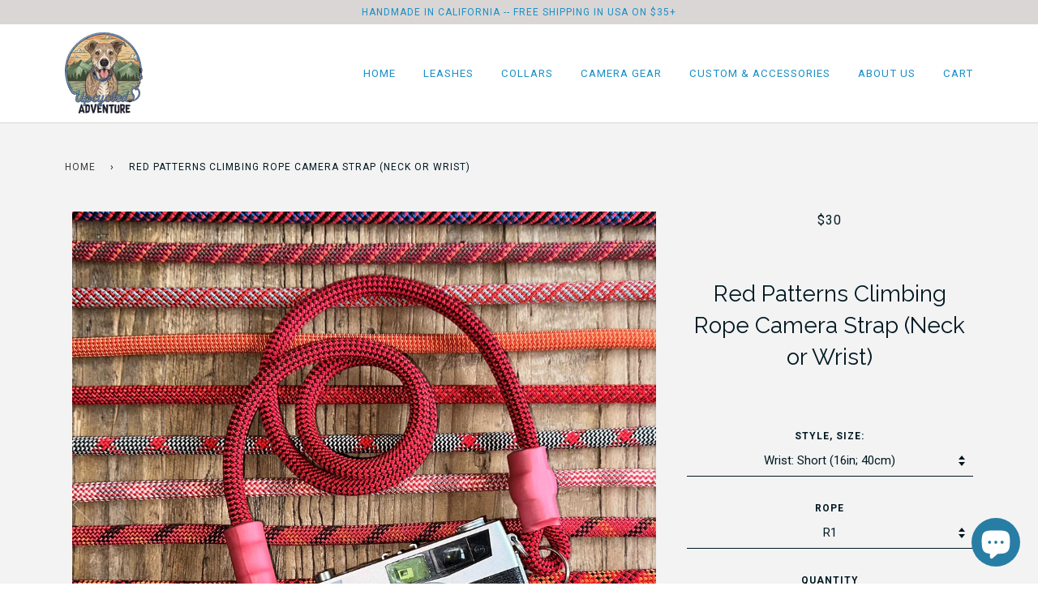

--- FILE ---
content_type: text/html; charset=utf-8
request_url: https://www.upcycledadventure.com/products/red-patterns-climbing-rope-camera-strap-neck-or-wrist
body_size: 28058
content:
<!doctype html>
<!--[if lt IE 7]><html class="no-js lt-ie9 lt-ie8 lt-ie7" lang="en"> <![endif]-->
<!--[if IE 7]><html class="no-js lt-ie9 lt-ie8" lang="en"> <![endif]-->
<!--[if IE 8]><html class="no-js lt-ie9" lang="en"> <![endif]-->
<!--[if IE 9 ]><html class="ie9 no-js"> <![endif]-->
<!--[if (gt IE 9)|!(IE)]><!--> <html class="no-js"> <!--<![endif]-->
<head>
<meta name="smart-seo-integrated" content="true" /><title>Climbing Rope Camera Strap - Wrist or Neck</title>
<meta name="description" content="Handmade Climbing Rope Camera Straps. Choose From Dozens of Brand Name Ropes. Design Your Perfect Neck and/or Wrist Strap." />
<meta name="smartseo-keyword" content="" />
<meta name="smartseo-timestamp" content="16276730414785057" />
<!--JSON-LD data generated by Smart SEO-->
<script type="application/ld+json">
    {
        "@context": "https://schema.org/",
        "@type": "Product",
        "url": "https://www.upcycledadventure.com/products/red-patterns-climbing-rope-camera-strap-neck-or-wrist",
        "name": "Climbing Rope Camera Strap - Wrist or Neck",
        "image": "https://www.upcycledadventure.com/cdn/shop/products/IMG-1643_05f10bd3-8f0d-4a93-924f-a725e21086b6.jpg?v=1675554398",
        "description": "Handmade Climbing Rope Camera Straps. Choose From Dozens of Brand Name Ropes. Design Your Perfect Neck and/or Wrist Strap.",
        "brand": {
            "name": "Just Pet Products"
        },
        "weight": "0.5lb",
        "offers": [
            {
                "@type": "Offer",
                "priceCurrency": "USD",
                "price": "30.00",
                "priceValidUntil": "2026-04-19",
                "availability": "https://schema.org/InStock",
                "itemCondition": "https://schema.org/NewCondition",
                "name": "Wrist: Short (16in; 40cm) / R1",
                "url": "https://www.upcycledadventure.com/products/red-patterns-climbing-rope-camera-strap-neck-or-wrist?variant=40244729348194",
                "seller": {
                    "@type": "Organization",
                    "name": "Upcycled Adventure"
                }
            },
            {
                "@type": "Offer",
                "priceCurrency": "USD",
                "price": "30.00",
                "priceValidUntil": "2026-04-19",
                "availability": "https://schema.org/InStock",
                "itemCondition": "https://schema.org/NewCondition",
                "name": "Wrist: Short (16in; 40cm) / R2",
                "url": "https://www.upcycledadventure.com/products/red-patterns-climbing-rope-camera-strap-neck-or-wrist?variant=40244729380962",
                "seller": {
                    "@type": "Organization",
                    "name": "Upcycled Adventure"
                }
            },
            {
                "@type": "Offer",
                "priceCurrency": "USD",
                "price": "30.00",
                "priceValidUntil": "2026-04-19",
                "availability": "https://schema.org/InStock",
                "itemCondition": "https://schema.org/NewCondition",
                "name": "Wrist: Short (16in; 40cm) / R3",
                "url": "https://www.upcycledadventure.com/products/red-patterns-climbing-rope-camera-strap-neck-or-wrist?variant=40244729413730",
                "seller": {
                    "@type": "Organization",
                    "name": "Upcycled Adventure"
                }
            },
            {
                "@type": "Offer",
                "priceCurrency": "USD",
                "price": "30.00",
                "priceValidUntil": "2026-04-19",
                "availability": "https://schema.org/InStock",
                "itemCondition": "https://schema.org/NewCondition",
                "name": "Wrist: Short (16in; 40cm) / R4",
                "url": "https://www.upcycledadventure.com/products/red-patterns-climbing-rope-camera-strap-neck-or-wrist?variant=40244729446498",
                "seller": {
                    "@type": "Organization",
                    "name": "Upcycled Adventure"
                }
            },
            {
                "@type": "Offer",
                "priceCurrency": "USD",
                "price": "30.00",
                "priceValidUntil": "2026-04-19",
                "availability": "https://schema.org/InStock",
                "itemCondition": "https://schema.org/NewCondition",
                "name": "Wrist: Short (16in; 40cm) / R5",
                "url": "https://www.upcycledadventure.com/products/red-patterns-climbing-rope-camera-strap-neck-or-wrist?variant=40244729675874",
                "seller": {
                    "@type": "Organization",
                    "name": "Upcycled Adventure"
                }
            },
            {
                "@type": "Offer",
                "priceCurrency": "USD",
                "price": "30.00",
                "priceValidUntil": "2026-04-19",
                "availability": "https://schema.org/InStock",
                "itemCondition": "https://schema.org/NewCondition",
                "name": "Wrist: Short (16in; 40cm) / R6",
                "url": "https://www.upcycledadventure.com/products/red-patterns-climbing-rope-camera-strap-neck-or-wrist?variant=40244729479266",
                "seller": {
                    "@type": "Organization",
                    "name": "Upcycled Adventure"
                }
            },
            {
                "@type": "Offer",
                "priceCurrency": "USD",
                "price": "30.00",
                "priceValidUntil": "2026-04-19",
                "availability": "https://schema.org/InStock",
                "itemCondition": "https://schema.org/NewCondition",
                "name": "Wrist: Short (16in; 40cm) / R7",
                "url": "https://www.upcycledadventure.com/products/red-patterns-climbing-rope-camera-strap-neck-or-wrist?variant=40244729512034",
                "seller": {
                    "@type": "Organization",
                    "name": "Upcycled Adventure"
                }
            },
            {
                "@type": "Offer",
                "priceCurrency": "USD",
                "price": "30.00",
                "priceValidUntil": "2026-04-19",
                "availability": "https://schema.org/InStock",
                "itemCondition": "https://schema.org/NewCondition",
                "name": "Wrist: Short (16in; 40cm) / R8",
                "url": "https://www.upcycledadventure.com/products/red-patterns-climbing-rope-camera-strap-neck-or-wrist?variant=40244729544802",
                "seller": {
                    "@type": "Organization",
                    "name": "Upcycled Adventure"
                }
            },
            {
                "@type": "Offer",
                "priceCurrency": "USD",
                "price": "30.00",
                "priceValidUntil": "2026-04-19",
                "availability": "https://schema.org/InStock",
                "itemCondition": "https://schema.org/NewCondition",
                "name": "Wrist: Short (16in; 40cm) / R9",
                "url": "https://www.upcycledadventure.com/products/red-patterns-climbing-rope-camera-strap-neck-or-wrist?variant=40244729577570",
                "seller": {
                    "@type": "Organization",
                    "name": "Upcycled Adventure"
                }
            },
            {
                "@type": "Offer",
                "priceCurrency": "USD",
                "price": "30.00",
                "priceValidUntil": "2026-04-19",
                "availability": "https://schema.org/InStock",
                "itemCondition": "https://schema.org/NewCondition",
                "name": "Wrist: Short (16in; 40cm) / R10",
                "url": "https://www.upcycledadventure.com/products/red-patterns-climbing-rope-camera-strap-neck-or-wrist?variant=40244729610338",
                "seller": {
                    "@type": "Organization",
                    "name": "Upcycled Adventure"
                }
            },
            {
                "@type": "Offer",
                "priceCurrency": "USD",
                "price": "30.00",
                "priceValidUntil": "2026-04-19",
                "availability": "https://schema.org/InStock",
                "itemCondition": "https://schema.org/NewCondition",
                "name": "Wrist: Short (16in; 40cm) / R11",
                "url": "https://www.upcycledadventure.com/products/red-patterns-climbing-rope-camera-strap-neck-or-wrist?variant=40244729643106",
                "seller": {
                    "@type": "Organization",
                    "name": "Upcycled Adventure"
                }
            },
            {
                "@type": "Offer",
                "priceCurrency": "USD",
                "price": "30.00",
                "priceValidUntil": "2026-04-19",
                "availability": "https://schema.org/InStock",
                "itemCondition": "https://schema.org/NewCondition",
                "name": "Wrist: Medium (20in; 50cm) / R1",
                "url": "https://www.upcycledadventure.com/products/red-patterns-climbing-rope-camera-strap-neck-or-wrist?variant=40244729708642",
                "seller": {
                    "@type": "Organization",
                    "name": "Upcycled Adventure"
                }
            },
            {
                "@type": "Offer",
                "priceCurrency": "USD",
                "price": "30.00",
                "priceValidUntil": "2026-04-19",
                "availability": "https://schema.org/InStock",
                "itemCondition": "https://schema.org/NewCondition",
                "name": "Wrist: Medium (20in; 50cm) / R2",
                "url": "https://www.upcycledadventure.com/products/red-patterns-climbing-rope-camera-strap-neck-or-wrist?variant=40244729741410",
                "seller": {
                    "@type": "Organization",
                    "name": "Upcycled Adventure"
                }
            },
            {
                "@type": "Offer",
                "priceCurrency": "USD",
                "price": "30.00",
                "priceValidUntil": "2026-04-19",
                "availability": "https://schema.org/InStock",
                "itemCondition": "https://schema.org/NewCondition",
                "name": "Wrist: Medium (20in; 50cm) / R3",
                "url": "https://www.upcycledadventure.com/products/red-patterns-climbing-rope-camera-strap-neck-or-wrist?variant=40244729774178",
                "seller": {
                    "@type": "Organization",
                    "name": "Upcycled Adventure"
                }
            },
            {
                "@type": "Offer",
                "priceCurrency": "USD",
                "price": "30.00",
                "priceValidUntil": "2026-04-19",
                "availability": "https://schema.org/InStock",
                "itemCondition": "https://schema.org/NewCondition",
                "name": "Wrist: Medium (20in; 50cm) / R4",
                "url": "https://www.upcycledadventure.com/products/red-patterns-climbing-rope-camera-strap-neck-or-wrist?variant=40244729806946",
                "seller": {
                    "@type": "Organization",
                    "name": "Upcycled Adventure"
                }
            },
            {
                "@type": "Offer",
                "priceCurrency": "USD",
                "price": "30.00",
                "priceValidUntil": "2026-04-19",
                "availability": "https://schema.org/InStock",
                "itemCondition": "https://schema.org/NewCondition",
                "name": "Wrist: Medium (20in; 50cm) / R5",
                "url": "https://www.upcycledadventure.com/products/red-patterns-climbing-rope-camera-strap-neck-or-wrist?variant=40244730036322",
                "seller": {
                    "@type": "Organization",
                    "name": "Upcycled Adventure"
                }
            },
            {
                "@type": "Offer",
                "priceCurrency": "USD",
                "price": "30.00",
                "priceValidUntil": "2026-04-19",
                "availability": "https://schema.org/InStock",
                "itemCondition": "https://schema.org/NewCondition",
                "name": "Wrist: Medium (20in; 50cm) / R6",
                "url": "https://www.upcycledadventure.com/products/red-patterns-climbing-rope-camera-strap-neck-or-wrist?variant=40244729839714",
                "seller": {
                    "@type": "Organization",
                    "name": "Upcycled Adventure"
                }
            },
            {
                "@type": "Offer",
                "priceCurrency": "USD",
                "price": "30.00",
                "priceValidUntil": "2026-04-19",
                "availability": "https://schema.org/InStock",
                "itemCondition": "https://schema.org/NewCondition",
                "name": "Wrist: Medium (20in; 50cm) / R7",
                "url": "https://www.upcycledadventure.com/products/red-patterns-climbing-rope-camera-strap-neck-or-wrist?variant=40244729872482",
                "seller": {
                    "@type": "Organization",
                    "name": "Upcycled Adventure"
                }
            },
            {
                "@type": "Offer",
                "priceCurrency": "USD",
                "price": "30.00",
                "priceValidUntil": "2026-04-19",
                "availability": "https://schema.org/InStock",
                "itemCondition": "https://schema.org/NewCondition",
                "name": "Wrist: Medium (20in; 50cm) / R8",
                "url": "https://www.upcycledadventure.com/products/red-patterns-climbing-rope-camera-strap-neck-or-wrist?variant=40244729905250",
                "seller": {
                    "@type": "Organization",
                    "name": "Upcycled Adventure"
                }
            },
            {
                "@type": "Offer",
                "priceCurrency": "USD",
                "price": "30.00",
                "priceValidUntil": "2026-04-19",
                "availability": "https://schema.org/InStock",
                "itemCondition": "https://schema.org/NewCondition",
                "name": "Wrist: Medium (20in; 50cm) / R9",
                "url": "https://www.upcycledadventure.com/products/red-patterns-climbing-rope-camera-strap-neck-or-wrist?variant=40244729938018",
                "seller": {
                    "@type": "Organization",
                    "name": "Upcycled Adventure"
                }
            },
            {
                "@type": "Offer",
                "priceCurrency": "USD",
                "price": "30.00",
                "priceValidUntil": "2026-04-19",
                "availability": "https://schema.org/InStock",
                "itemCondition": "https://schema.org/NewCondition",
                "name": "Wrist: Medium (20in; 50cm) / R10",
                "url": "https://www.upcycledadventure.com/products/red-patterns-climbing-rope-camera-strap-neck-or-wrist?variant=40244729970786",
                "seller": {
                    "@type": "Organization",
                    "name": "Upcycled Adventure"
                }
            },
            {
                "@type": "Offer",
                "priceCurrency": "USD",
                "price": "30.00",
                "priceValidUntil": "2026-04-19",
                "availability": "https://schema.org/InStock",
                "itemCondition": "https://schema.org/NewCondition",
                "name": "Wrist: Medium (20in; 50cm) / R11",
                "url": "https://www.upcycledadventure.com/products/red-patterns-climbing-rope-camera-strap-neck-or-wrist?variant=40244730003554",
                "seller": {
                    "@type": "Organization",
                    "name": "Upcycled Adventure"
                }
            },
            {
                "@type": "Offer",
                "priceCurrency": "USD",
                "price": "30.00",
                "priceValidUntil": "2026-04-19",
                "availability": "https://schema.org/InStock",
                "itemCondition": "https://schema.org/NewCondition",
                "name": "Wrist: Long (24in; 60cm) / R1",
                "url": "https://www.upcycledadventure.com/products/red-patterns-climbing-rope-camera-strap-neck-or-wrist?variant=40244730069090",
                "seller": {
                    "@type": "Organization",
                    "name": "Upcycled Adventure"
                }
            },
            {
                "@type": "Offer",
                "priceCurrency": "USD",
                "price": "30.00",
                "priceValidUntil": "2026-04-19",
                "availability": "https://schema.org/InStock",
                "itemCondition": "https://schema.org/NewCondition",
                "name": "Wrist: Long (24in; 60cm) / R2",
                "url": "https://www.upcycledadventure.com/products/red-patterns-climbing-rope-camera-strap-neck-or-wrist?variant=40244730101858",
                "seller": {
                    "@type": "Organization",
                    "name": "Upcycled Adventure"
                }
            },
            {
                "@type": "Offer",
                "priceCurrency": "USD",
                "price": "30.00",
                "priceValidUntil": "2026-04-19",
                "availability": "https://schema.org/InStock",
                "itemCondition": "https://schema.org/NewCondition",
                "name": "Wrist: Long (24in; 60cm) / R3",
                "url": "https://www.upcycledadventure.com/products/red-patterns-climbing-rope-camera-strap-neck-or-wrist?variant=40244730134626",
                "seller": {
                    "@type": "Organization",
                    "name": "Upcycled Adventure"
                }
            },
            {
                "@type": "Offer",
                "priceCurrency": "USD",
                "price": "30.00",
                "priceValidUntil": "2026-04-19",
                "availability": "https://schema.org/InStock",
                "itemCondition": "https://schema.org/NewCondition",
                "name": "Wrist: Long (24in; 60cm) / R4",
                "url": "https://www.upcycledadventure.com/products/red-patterns-climbing-rope-camera-strap-neck-or-wrist?variant=40244730167394",
                "seller": {
                    "@type": "Organization",
                    "name": "Upcycled Adventure"
                }
            },
            {
                "@type": "Offer",
                "priceCurrency": "USD",
                "price": "30.00",
                "priceValidUntil": "2026-04-19",
                "availability": "https://schema.org/InStock",
                "itemCondition": "https://schema.org/NewCondition",
                "name": "Wrist: Long (24in; 60cm) / R5",
                "url": "https://www.upcycledadventure.com/products/red-patterns-climbing-rope-camera-strap-neck-or-wrist?variant=40244730396770",
                "seller": {
                    "@type": "Organization",
                    "name": "Upcycled Adventure"
                }
            },
            {
                "@type": "Offer",
                "priceCurrency": "USD",
                "price": "30.00",
                "priceValidUntil": "2026-04-19",
                "availability": "https://schema.org/InStock",
                "itemCondition": "https://schema.org/NewCondition",
                "name": "Wrist: Long (24in; 60cm) / R6",
                "url": "https://www.upcycledadventure.com/products/red-patterns-climbing-rope-camera-strap-neck-or-wrist?variant=40244730200162",
                "seller": {
                    "@type": "Organization",
                    "name": "Upcycled Adventure"
                }
            },
            {
                "@type": "Offer",
                "priceCurrency": "USD",
                "price": "30.00",
                "priceValidUntil": "2026-04-19",
                "availability": "https://schema.org/InStock",
                "itemCondition": "https://schema.org/NewCondition",
                "name": "Wrist: Long (24in; 60cm) / R7",
                "url": "https://www.upcycledadventure.com/products/red-patterns-climbing-rope-camera-strap-neck-or-wrist?variant=40244730232930",
                "seller": {
                    "@type": "Organization",
                    "name": "Upcycled Adventure"
                }
            },
            {
                "@type": "Offer",
                "priceCurrency": "USD",
                "price": "30.00",
                "priceValidUntil": "2026-04-19",
                "availability": "https://schema.org/InStock",
                "itemCondition": "https://schema.org/NewCondition",
                "name": "Wrist: Long (24in; 60cm) / R8",
                "url": "https://www.upcycledadventure.com/products/red-patterns-climbing-rope-camera-strap-neck-or-wrist?variant=40244730265698",
                "seller": {
                    "@type": "Organization",
                    "name": "Upcycled Adventure"
                }
            },
            {
                "@type": "Offer",
                "priceCurrency": "USD",
                "price": "30.00",
                "priceValidUntil": "2026-04-19",
                "availability": "https://schema.org/InStock",
                "itemCondition": "https://schema.org/NewCondition",
                "name": "Wrist: Long (24in; 60cm) / R9",
                "url": "https://www.upcycledadventure.com/products/red-patterns-climbing-rope-camera-strap-neck-or-wrist?variant=40244730298466",
                "seller": {
                    "@type": "Organization",
                    "name": "Upcycled Adventure"
                }
            },
            {
                "@type": "Offer",
                "priceCurrency": "USD",
                "price": "30.00",
                "priceValidUntil": "2026-04-19",
                "availability": "https://schema.org/InStock",
                "itemCondition": "https://schema.org/NewCondition",
                "name": "Wrist: Long (24in; 60cm) / R10",
                "url": "https://www.upcycledadventure.com/products/red-patterns-climbing-rope-camera-strap-neck-or-wrist?variant=40244730331234",
                "seller": {
                    "@type": "Organization",
                    "name": "Upcycled Adventure"
                }
            },
            {
                "@type": "Offer",
                "priceCurrency": "USD",
                "price": "30.00",
                "priceValidUntil": "2026-04-19",
                "availability": "https://schema.org/InStock",
                "itemCondition": "https://schema.org/NewCondition",
                "name": "Wrist: Long (24in; 60cm) / R11",
                "url": "https://www.upcycledadventure.com/products/red-patterns-climbing-rope-camera-strap-neck-or-wrist?variant=40244730364002",
                "seller": {
                    "@type": "Organization",
                    "name": "Upcycled Adventure"
                }
            },
            {
                "@type": "Offer",
                "priceCurrency": "USD",
                "price": "30.00",
                "priceValidUntil": "2026-04-19",
                "availability": "https://schema.org/InStock",
                "itemCondition": "https://schema.org/NewCondition",
                "name": "Wrist: Extra Long (28in; 70cm) / R1",
                "url": "https://www.upcycledadventure.com/products/red-patterns-climbing-rope-camera-strap-neck-or-wrist?variant=40244730429538",
                "seller": {
                    "@type": "Organization",
                    "name": "Upcycled Adventure"
                }
            },
            {
                "@type": "Offer",
                "priceCurrency": "USD",
                "price": "30.00",
                "priceValidUntil": "2026-04-19",
                "availability": "https://schema.org/InStock",
                "itemCondition": "https://schema.org/NewCondition",
                "name": "Wrist: Extra Long (28in; 70cm) / R2",
                "url": "https://www.upcycledadventure.com/products/red-patterns-climbing-rope-camera-strap-neck-or-wrist?variant=40244730462306",
                "seller": {
                    "@type": "Organization",
                    "name": "Upcycled Adventure"
                }
            },
            {
                "@type": "Offer",
                "priceCurrency": "USD",
                "price": "30.00",
                "priceValidUntil": "2026-04-19",
                "availability": "https://schema.org/InStock",
                "itemCondition": "https://schema.org/NewCondition",
                "name": "Wrist: Extra Long (28in; 70cm) / R3",
                "url": "https://www.upcycledadventure.com/products/red-patterns-climbing-rope-camera-strap-neck-or-wrist?variant=40244730495074",
                "seller": {
                    "@type": "Organization",
                    "name": "Upcycled Adventure"
                }
            },
            {
                "@type": "Offer",
                "priceCurrency": "USD",
                "price": "30.00",
                "priceValidUntil": "2026-04-19",
                "availability": "https://schema.org/InStock",
                "itemCondition": "https://schema.org/NewCondition",
                "name": "Wrist: Extra Long (28in; 70cm) / R4",
                "url": "https://www.upcycledadventure.com/products/red-patterns-climbing-rope-camera-strap-neck-or-wrist?variant=40244730527842",
                "seller": {
                    "@type": "Organization",
                    "name": "Upcycled Adventure"
                }
            },
            {
                "@type": "Offer",
                "priceCurrency": "USD",
                "price": "30.00",
                "priceValidUntil": "2026-04-19",
                "availability": "https://schema.org/InStock",
                "itemCondition": "https://schema.org/NewCondition",
                "name": "Wrist: Extra Long (28in; 70cm) / R5",
                "url": "https://www.upcycledadventure.com/products/red-patterns-climbing-rope-camera-strap-neck-or-wrist?variant=40244730757218",
                "seller": {
                    "@type": "Organization",
                    "name": "Upcycled Adventure"
                }
            },
            {
                "@type": "Offer",
                "priceCurrency": "USD",
                "price": "30.00",
                "priceValidUntil": "2026-04-19",
                "availability": "https://schema.org/InStock",
                "itemCondition": "https://schema.org/NewCondition",
                "name": "Wrist: Extra Long (28in; 70cm) / R6",
                "url": "https://www.upcycledadventure.com/products/red-patterns-climbing-rope-camera-strap-neck-or-wrist?variant=40244730560610",
                "seller": {
                    "@type": "Organization",
                    "name": "Upcycled Adventure"
                }
            },
            {
                "@type": "Offer",
                "priceCurrency": "USD",
                "price": "30.00",
                "priceValidUntil": "2026-04-19",
                "availability": "https://schema.org/InStock",
                "itemCondition": "https://schema.org/NewCondition",
                "name": "Wrist: Extra Long (28in; 70cm) / R7",
                "url": "https://www.upcycledadventure.com/products/red-patterns-climbing-rope-camera-strap-neck-or-wrist?variant=40244730593378",
                "seller": {
                    "@type": "Organization",
                    "name": "Upcycled Adventure"
                }
            },
            {
                "@type": "Offer",
                "priceCurrency": "USD",
                "price": "30.00",
                "priceValidUntil": "2026-04-19",
                "availability": "https://schema.org/InStock",
                "itemCondition": "https://schema.org/NewCondition",
                "name": "Wrist: Extra Long (28in; 70cm) / R8",
                "url": "https://www.upcycledadventure.com/products/red-patterns-climbing-rope-camera-strap-neck-or-wrist?variant=40244730626146",
                "seller": {
                    "@type": "Organization",
                    "name": "Upcycled Adventure"
                }
            },
            {
                "@type": "Offer",
                "priceCurrency": "USD",
                "price": "30.00",
                "priceValidUntil": "2026-04-19",
                "availability": "https://schema.org/InStock",
                "itemCondition": "https://schema.org/NewCondition",
                "name": "Wrist: Extra Long (28in; 70cm) / R9",
                "url": "https://www.upcycledadventure.com/products/red-patterns-climbing-rope-camera-strap-neck-or-wrist?variant=40244730658914",
                "seller": {
                    "@type": "Organization",
                    "name": "Upcycled Adventure"
                }
            },
            {
                "@type": "Offer",
                "priceCurrency": "USD",
                "price": "30.00",
                "priceValidUntil": "2026-04-19",
                "availability": "https://schema.org/InStock",
                "itemCondition": "https://schema.org/NewCondition",
                "name": "Wrist: Extra Long (28in; 70cm) / R10",
                "url": "https://www.upcycledadventure.com/products/red-patterns-climbing-rope-camera-strap-neck-or-wrist?variant=40244730691682",
                "seller": {
                    "@type": "Organization",
                    "name": "Upcycled Adventure"
                }
            },
            {
                "@type": "Offer",
                "priceCurrency": "USD",
                "price": "30.00",
                "priceValidUntil": "2026-04-19",
                "availability": "https://schema.org/InStock",
                "itemCondition": "https://schema.org/NewCondition",
                "name": "Wrist: Extra Long (28in; 70cm) / R11",
                "url": "https://www.upcycledadventure.com/products/red-patterns-climbing-rope-camera-strap-neck-or-wrist?variant=40244730724450",
                "seller": {
                    "@type": "Organization",
                    "name": "Upcycled Adventure"
                }
            },
            {
                "@type": "Offer",
                "priceCurrency": "USD",
                "price": "35.00",
                "priceValidUntil": "2026-04-19",
                "availability": "https://schema.org/InStock",
                "itemCondition": "https://schema.org/NewCondition",
                "name": "Neck/Shoulder: Short (35in; 89cm) / R1",
                "url": "https://www.upcycledadventure.com/products/red-patterns-climbing-rope-camera-strap-neck-or-wrist?variant=40244730789986",
                "seller": {
                    "@type": "Organization",
                    "name": "Upcycled Adventure"
                }
            },
            {
                "@type": "Offer",
                "priceCurrency": "USD",
                "price": "35.00",
                "priceValidUntil": "2026-04-19",
                "availability": "https://schema.org/InStock",
                "itemCondition": "https://schema.org/NewCondition",
                "name": "Neck/Shoulder: Short (35in; 89cm) / R2",
                "url": "https://www.upcycledadventure.com/products/red-patterns-climbing-rope-camera-strap-neck-or-wrist?variant=40244730822754",
                "seller": {
                    "@type": "Organization",
                    "name": "Upcycled Adventure"
                }
            },
            {
                "@type": "Offer",
                "priceCurrency": "USD",
                "price": "35.00",
                "priceValidUntil": "2026-04-19",
                "availability": "https://schema.org/InStock",
                "itemCondition": "https://schema.org/NewCondition",
                "name": "Neck/Shoulder: Short (35in; 89cm) / R3",
                "url": "https://www.upcycledadventure.com/products/red-patterns-climbing-rope-camera-strap-neck-or-wrist?variant=40244730855522",
                "seller": {
                    "@type": "Organization",
                    "name": "Upcycled Adventure"
                }
            },
            {
                "@type": "Offer",
                "priceCurrency": "USD",
                "price": "35.00",
                "priceValidUntil": "2026-04-19",
                "availability": "https://schema.org/InStock",
                "itemCondition": "https://schema.org/NewCondition",
                "name": "Neck/Shoulder: Short (35in; 89cm) / R4",
                "url": "https://www.upcycledadventure.com/products/red-patterns-climbing-rope-camera-strap-neck-or-wrist?variant=40244730888290",
                "seller": {
                    "@type": "Organization",
                    "name": "Upcycled Adventure"
                }
            },
            {
                "@type": "Offer",
                "priceCurrency": "USD",
                "price": "35.00",
                "priceValidUntil": "2026-04-19",
                "availability": "https://schema.org/InStock",
                "itemCondition": "https://schema.org/NewCondition",
                "name": "Neck/Shoulder: Short (35in; 89cm) / R5",
                "url": "https://www.upcycledadventure.com/products/red-patterns-climbing-rope-camera-strap-neck-or-wrist?variant=40244731117666",
                "seller": {
                    "@type": "Organization",
                    "name": "Upcycled Adventure"
                }
            },
            {
                "@type": "Offer",
                "priceCurrency": "USD",
                "price": "35.00",
                "priceValidUntil": "2026-04-19",
                "availability": "https://schema.org/InStock",
                "itemCondition": "https://schema.org/NewCondition",
                "name": "Neck/Shoulder: Short (35in; 89cm) / R6",
                "url": "https://www.upcycledadventure.com/products/red-patterns-climbing-rope-camera-strap-neck-or-wrist?variant=40244730921058",
                "seller": {
                    "@type": "Organization",
                    "name": "Upcycled Adventure"
                }
            },
            {
                "@type": "Offer",
                "priceCurrency": "USD",
                "price": "35.00",
                "priceValidUntil": "2026-04-19",
                "availability": "https://schema.org/InStock",
                "itemCondition": "https://schema.org/NewCondition",
                "name": "Neck/Shoulder: Short (35in; 89cm) / R7",
                "url": "https://www.upcycledadventure.com/products/red-patterns-climbing-rope-camera-strap-neck-or-wrist?variant=40244730953826",
                "seller": {
                    "@type": "Organization",
                    "name": "Upcycled Adventure"
                }
            },
            {
                "@type": "Offer",
                "priceCurrency": "USD",
                "price": "35.00",
                "priceValidUntil": "2026-04-19",
                "availability": "https://schema.org/InStock",
                "itemCondition": "https://schema.org/NewCondition",
                "name": "Neck/Shoulder: Short (35in; 89cm) / R8",
                "url": "https://www.upcycledadventure.com/products/red-patterns-climbing-rope-camera-strap-neck-or-wrist?variant=40244730986594",
                "seller": {
                    "@type": "Organization",
                    "name": "Upcycled Adventure"
                }
            },
            {
                "@type": "Offer",
                "priceCurrency": "USD",
                "price": "35.00",
                "priceValidUntil": "2026-04-19",
                "availability": "https://schema.org/InStock",
                "itemCondition": "https://schema.org/NewCondition",
                "name": "Neck/Shoulder: Short (35in; 89cm) / R9",
                "url": "https://www.upcycledadventure.com/products/red-patterns-climbing-rope-camera-strap-neck-or-wrist?variant=40244731019362",
                "seller": {
                    "@type": "Organization",
                    "name": "Upcycled Adventure"
                }
            },
            {
                "@type": "Offer",
                "priceCurrency": "USD",
                "price": "35.00",
                "priceValidUntil": "2026-04-19",
                "availability": "https://schema.org/InStock",
                "itemCondition": "https://schema.org/NewCondition",
                "name": "Neck/Shoulder: Short (35in; 89cm) / R10",
                "url": "https://www.upcycledadventure.com/products/red-patterns-climbing-rope-camera-strap-neck-or-wrist?variant=40244731052130",
                "seller": {
                    "@type": "Organization",
                    "name": "Upcycled Adventure"
                }
            },
            {
                "@type": "Offer",
                "priceCurrency": "USD",
                "price": "35.00",
                "priceValidUntil": "2026-04-19",
                "availability": "https://schema.org/InStock",
                "itemCondition": "https://schema.org/NewCondition",
                "name": "Neck/Shoulder: Short (35in; 89cm) / R11",
                "url": "https://www.upcycledadventure.com/products/red-patterns-climbing-rope-camera-strap-neck-or-wrist?variant=40244731084898",
                "seller": {
                    "@type": "Organization",
                    "name": "Upcycled Adventure"
                }
            },
            {
                "@type": "Offer",
                "priceCurrency": "USD",
                "price": "35.00",
                "priceValidUntil": "2026-04-19",
                "availability": "https://schema.org/InStock",
                "itemCondition": "https://schema.org/NewCondition",
                "name": "Neck/Shoulder: Medium (40in; 100cm) / R1",
                "url": "https://www.upcycledadventure.com/products/red-patterns-climbing-rope-camera-strap-neck-or-wrist?variant=40244731150434",
                "seller": {
                    "@type": "Organization",
                    "name": "Upcycled Adventure"
                }
            },
            {
                "@type": "Offer",
                "priceCurrency": "USD",
                "price": "35.00",
                "priceValidUntil": "2026-04-19",
                "availability": "https://schema.org/InStock",
                "itemCondition": "https://schema.org/NewCondition",
                "name": "Neck/Shoulder: Medium (40in; 100cm) / R2",
                "url": "https://www.upcycledadventure.com/products/red-patterns-climbing-rope-camera-strap-neck-or-wrist?variant=40244731183202",
                "seller": {
                    "@type": "Organization",
                    "name": "Upcycled Adventure"
                }
            },
            {
                "@type": "Offer",
                "priceCurrency": "USD",
                "price": "35.00",
                "priceValidUntil": "2026-04-19",
                "availability": "https://schema.org/InStock",
                "itemCondition": "https://schema.org/NewCondition",
                "name": "Neck/Shoulder: Medium (40in; 100cm) / R3",
                "url": "https://www.upcycledadventure.com/products/red-patterns-climbing-rope-camera-strap-neck-or-wrist?variant=40244731215970",
                "seller": {
                    "@type": "Organization",
                    "name": "Upcycled Adventure"
                }
            },
            {
                "@type": "Offer",
                "priceCurrency": "USD",
                "price": "35.00",
                "priceValidUntil": "2026-04-19",
                "availability": "https://schema.org/InStock",
                "itemCondition": "https://schema.org/NewCondition",
                "name": "Neck/Shoulder: Medium (40in; 100cm) / R4",
                "url": "https://www.upcycledadventure.com/products/red-patterns-climbing-rope-camera-strap-neck-or-wrist?variant=40244731248738",
                "seller": {
                    "@type": "Organization",
                    "name": "Upcycled Adventure"
                }
            },
            {
                "@type": "Offer",
                "priceCurrency": "USD",
                "price": "35.00",
                "priceValidUntil": "2026-04-19",
                "availability": "https://schema.org/InStock",
                "itemCondition": "https://schema.org/NewCondition",
                "name": "Neck/Shoulder: Medium (40in; 100cm) / R5",
                "url": "https://www.upcycledadventure.com/products/red-patterns-climbing-rope-camera-strap-neck-or-wrist?variant=40244731478114",
                "seller": {
                    "@type": "Organization",
                    "name": "Upcycled Adventure"
                }
            },
            {
                "@type": "Offer",
                "priceCurrency": "USD",
                "price": "35.00",
                "priceValidUntil": "2026-04-19",
                "availability": "https://schema.org/InStock",
                "itemCondition": "https://schema.org/NewCondition",
                "name": "Neck/Shoulder: Medium (40in; 100cm) / R6",
                "url": "https://www.upcycledadventure.com/products/red-patterns-climbing-rope-camera-strap-neck-or-wrist?variant=40244731281506",
                "seller": {
                    "@type": "Organization",
                    "name": "Upcycled Adventure"
                }
            },
            {
                "@type": "Offer",
                "priceCurrency": "USD",
                "price": "35.00",
                "priceValidUntil": "2026-04-19",
                "availability": "https://schema.org/InStock",
                "itemCondition": "https://schema.org/NewCondition",
                "name": "Neck/Shoulder: Medium (40in; 100cm) / R7",
                "url": "https://www.upcycledadventure.com/products/red-patterns-climbing-rope-camera-strap-neck-or-wrist?variant=40244731314274",
                "seller": {
                    "@type": "Organization",
                    "name": "Upcycled Adventure"
                }
            },
            {
                "@type": "Offer",
                "priceCurrency": "USD",
                "price": "35.00",
                "priceValidUntil": "2026-04-19",
                "availability": "https://schema.org/InStock",
                "itemCondition": "https://schema.org/NewCondition",
                "name": "Neck/Shoulder: Medium (40in; 100cm) / R8",
                "url": "https://www.upcycledadventure.com/products/red-patterns-climbing-rope-camera-strap-neck-or-wrist?variant=40244731347042",
                "seller": {
                    "@type": "Organization",
                    "name": "Upcycled Adventure"
                }
            },
            {
                "@type": "Offer",
                "priceCurrency": "USD",
                "price": "35.00",
                "priceValidUntil": "2026-04-19",
                "availability": "https://schema.org/InStock",
                "itemCondition": "https://schema.org/NewCondition",
                "name": "Neck/Shoulder: Medium (40in; 100cm) / R9",
                "url": "https://www.upcycledadventure.com/products/red-patterns-climbing-rope-camera-strap-neck-or-wrist?variant=40244731379810",
                "seller": {
                    "@type": "Organization",
                    "name": "Upcycled Adventure"
                }
            },
            {
                "@type": "Offer",
                "priceCurrency": "USD",
                "price": "35.00",
                "priceValidUntil": "2026-04-19",
                "availability": "https://schema.org/InStock",
                "itemCondition": "https://schema.org/NewCondition",
                "name": "Neck/Shoulder: Medium (40in; 100cm) / R10",
                "url": "https://www.upcycledadventure.com/products/red-patterns-climbing-rope-camera-strap-neck-or-wrist?variant=40244731412578",
                "seller": {
                    "@type": "Organization",
                    "name": "Upcycled Adventure"
                }
            },
            {
                "@type": "Offer",
                "priceCurrency": "USD",
                "price": "35.00",
                "priceValidUntil": "2026-04-19",
                "availability": "https://schema.org/InStock",
                "itemCondition": "https://schema.org/NewCondition",
                "name": "Neck/Shoulder: Medium (40in; 100cm) / R11",
                "url": "https://www.upcycledadventure.com/products/red-patterns-climbing-rope-camera-strap-neck-or-wrist?variant=40244731445346",
                "seller": {
                    "@type": "Organization",
                    "name": "Upcycled Adventure"
                }
            },
            {
                "@type": "Offer",
                "priceCurrency": "USD",
                "price": "35.00",
                "priceValidUntil": "2026-04-19",
                "availability": "https://schema.org/InStock",
                "itemCondition": "https://schema.org/NewCondition",
                "name": "Neck/Shoulder: Long (45in; 112cm) / R1",
                "url": "https://www.upcycledadventure.com/products/red-patterns-climbing-rope-camera-strap-neck-or-wrist?variant=40244731510882",
                "seller": {
                    "@type": "Organization",
                    "name": "Upcycled Adventure"
                }
            },
            {
                "@type": "Offer",
                "priceCurrency": "USD",
                "price": "35.00",
                "priceValidUntil": "2026-04-19",
                "availability": "https://schema.org/InStock",
                "itemCondition": "https://schema.org/NewCondition",
                "name": "Neck/Shoulder: Long (45in; 112cm) / R2",
                "url": "https://www.upcycledadventure.com/products/red-patterns-climbing-rope-camera-strap-neck-or-wrist?variant=40244731543650",
                "seller": {
                    "@type": "Organization",
                    "name": "Upcycled Adventure"
                }
            },
            {
                "@type": "Offer",
                "priceCurrency": "USD",
                "price": "35.00",
                "priceValidUntil": "2026-04-19",
                "availability": "https://schema.org/InStock",
                "itemCondition": "https://schema.org/NewCondition",
                "name": "Neck/Shoulder: Long (45in; 112cm) / R3",
                "url": "https://www.upcycledadventure.com/products/red-patterns-climbing-rope-camera-strap-neck-or-wrist?variant=40244731576418",
                "seller": {
                    "@type": "Organization",
                    "name": "Upcycled Adventure"
                }
            },
            {
                "@type": "Offer",
                "priceCurrency": "USD",
                "price": "35.00",
                "priceValidUntil": "2026-04-19",
                "availability": "https://schema.org/InStock",
                "itemCondition": "https://schema.org/NewCondition",
                "name": "Neck/Shoulder: Long (45in; 112cm) / R4",
                "url": "https://www.upcycledadventure.com/products/red-patterns-climbing-rope-camera-strap-neck-or-wrist?variant=40244731609186",
                "seller": {
                    "@type": "Organization",
                    "name": "Upcycled Adventure"
                }
            },
            {
                "@type": "Offer",
                "priceCurrency": "USD",
                "price": "35.00",
                "priceValidUntil": "2026-04-19",
                "availability": "https://schema.org/InStock",
                "itemCondition": "https://schema.org/NewCondition",
                "name": "Neck/Shoulder: Long (45in; 112cm) / R5",
                "url": "https://www.upcycledadventure.com/products/red-patterns-climbing-rope-camera-strap-neck-or-wrist?variant=40244731838562",
                "seller": {
                    "@type": "Organization",
                    "name": "Upcycled Adventure"
                }
            },
            {
                "@type": "Offer",
                "priceCurrency": "USD",
                "price": "35.00",
                "priceValidUntil": "2026-04-19",
                "availability": "https://schema.org/InStock",
                "itemCondition": "https://schema.org/NewCondition",
                "name": "Neck/Shoulder: Long (45in; 112cm) / R6",
                "url": "https://www.upcycledadventure.com/products/red-patterns-climbing-rope-camera-strap-neck-or-wrist?variant=40244731641954",
                "seller": {
                    "@type": "Organization",
                    "name": "Upcycled Adventure"
                }
            },
            {
                "@type": "Offer",
                "priceCurrency": "USD",
                "price": "35.00",
                "priceValidUntil": "2026-04-19",
                "availability": "https://schema.org/InStock",
                "itemCondition": "https://schema.org/NewCondition",
                "name": "Neck/Shoulder: Long (45in; 112cm) / R7",
                "url": "https://www.upcycledadventure.com/products/red-patterns-climbing-rope-camera-strap-neck-or-wrist?variant=40244731674722",
                "seller": {
                    "@type": "Organization",
                    "name": "Upcycled Adventure"
                }
            },
            {
                "@type": "Offer",
                "priceCurrency": "USD",
                "price": "35.00",
                "priceValidUntil": "2026-04-19",
                "availability": "https://schema.org/InStock",
                "itemCondition": "https://schema.org/NewCondition",
                "name": "Neck/Shoulder: Long (45in; 112cm) / R8",
                "url": "https://www.upcycledadventure.com/products/red-patterns-climbing-rope-camera-strap-neck-or-wrist?variant=40244731707490",
                "seller": {
                    "@type": "Organization",
                    "name": "Upcycled Adventure"
                }
            },
            {
                "@type": "Offer",
                "priceCurrency": "USD",
                "price": "35.00",
                "priceValidUntil": "2026-04-19",
                "availability": "https://schema.org/InStock",
                "itemCondition": "https://schema.org/NewCondition",
                "name": "Neck/Shoulder: Long (45in; 112cm) / R9",
                "url": "https://www.upcycledadventure.com/products/red-patterns-climbing-rope-camera-strap-neck-or-wrist?variant=40244731740258",
                "seller": {
                    "@type": "Organization",
                    "name": "Upcycled Adventure"
                }
            },
            {
                "@type": "Offer",
                "priceCurrency": "USD",
                "price": "35.00",
                "priceValidUntil": "2026-04-19",
                "availability": "https://schema.org/InStock",
                "itemCondition": "https://schema.org/NewCondition",
                "name": "Neck/Shoulder: Long (45in; 112cm) / R10",
                "url": "https://www.upcycledadventure.com/products/red-patterns-climbing-rope-camera-strap-neck-or-wrist?variant=40244731773026",
                "seller": {
                    "@type": "Organization",
                    "name": "Upcycled Adventure"
                }
            },
            {
                "@type": "Offer",
                "priceCurrency": "USD",
                "price": "35.00",
                "priceValidUntil": "2026-04-19",
                "availability": "https://schema.org/InStock",
                "itemCondition": "https://schema.org/NewCondition",
                "name": "Neck/Shoulder: Long (45in; 112cm) / R11",
                "url": "https://www.upcycledadventure.com/products/red-patterns-climbing-rope-camera-strap-neck-or-wrist?variant=40244731805794",
                "seller": {
                    "@type": "Organization",
                    "name": "Upcycled Adventure"
                }
            },
            {
                "@type": "Offer",
                "priceCurrency": "USD",
                "price": "35.00",
                "priceValidUntil": "2026-04-19",
                "availability": "https://schema.org/InStock",
                "itemCondition": "https://schema.org/NewCondition",
                "name": "Neck/Shoulder: Extra Long (50in; 125cm) / R1",
                "url": "https://www.upcycledadventure.com/products/red-patterns-climbing-rope-camera-strap-neck-or-wrist?variant=40244731871330",
                "seller": {
                    "@type": "Organization",
                    "name": "Upcycled Adventure"
                }
            },
            {
                "@type": "Offer",
                "priceCurrency": "USD",
                "price": "35.00",
                "priceValidUntil": "2026-04-19",
                "availability": "https://schema.org/InStock",
                "itemCondition": "https://schema.org/NewCondition",
                "name": "Neck/Shoulder: Extra Long (50in; 125cm) / R2",
                "url": "https://www.upcycledadventure.com/products/red-patterns-climbing-rope-camera-strap-neck-or-wrist?variant=40244731904098",
                "seller": {
                    "@type": "Organization",
                    "name": "Upcycled Adventure"
                }
            },
            {
                "@type": "Offer",
                "priceCurrency": "USD",
                "price": "35.00",
                "priceValidUntil": "2026-04-19",
                "availability": "https://schema.org/InStock",
                "itemCondition": "https://schema.org/NewCondition",
                "name": "Neck/Shoulder: Extra Long (50in; 125cm) / R3",
                "url": "https://www.upcycledadventure.com/products/red-patterns-climbing-rope-camera-strap-neck-or-wrist?variant=40244731936866",
                "seller": {
                    "@type": "Organization",
                    "name": "Upcycled Adventure"
                }
            },
            {
                "@type": "Offer",
                "priceCurrency": "USD",
                "price": "35.00",
                "priceValidUntil": "2026-04-19",
                "availability": "https://schema.org/InStock",
                "itemCondition": "https://schema.org/NewCondition",
                "name": "Neck/Shoulder: Extra Long (50in; 125cm) / R4",
                "url": "https://www.upcycledadventure.com/products/red-patterns-climbing-rope-camera-strap-neck-or-wrist?variant=40244731969634",
                "seller": {
                    "@type": "Organization",
                    "name": "Upcycled Adventure"
                }
            },
            {
                "@type": "Offer",
                "priceCurrency": "USD",
                "price": "35.00",
                "priceValidUntil": "2026-04-19",
                "availability": "https://schema.org/InStock",
                "itemCondition": "https://schema.org/NewCondition",
                "name": "Neck/Shoulder: Extra Long (50in; 125cm) / R5",
                "url": "https://www.upcycledadventure.com/products/red-patterns-climbing-rope-camera-strap-neck-or-wrist?variant=40244732199010",
                "seller": {
                    "@type": "Organization",
                    "name": "Upcycled Adventure"
                }
            },
            {
                "@type": "Offer",
                "priceCurrency": "USD",
                "price": "35.00",
                "priceValidUntil": "2026-04-19",
                "availability": "https://schema.org/InStock",
                "itemCondition": "https://schema.org/NewCondition",
                "name": "Neck/Shoulder: Extra Long (50in; 125cm) / R6",
                "url": "https://www.upcycledadventure.com/products/red-patterns-climbing-rope-camera-strap-neck-or-wrist?variant=40244732002402",
                "seller": {
                    "@type": "Organization",
                    "name": "Upcycled Adventure"
                }
            },
            {
                "@type": "Offer",
                "priceCurrency": "USD",
                "price": "35.00",
                "priceValidUntil": "2026-04-19",
                "availability": "https://schema.org/InStock",
                "itemCondition": "https://schema.org/NewCondition",
                "name": "Neck/Shoulder: Extra Long (50in; 125cm) / R7",
                "url": "https://www.upcycledadventure.com/products/red-patterns-climbing-rope-camera-strap-neck-or-wrist?variant=40244732035170",
                "seller": {
                    "@type": "Organization",
                    "name": "Upcycled Adventure"
                }
            },
            {
                "@type": "Offer",
                "priceCurrency": "USD",
                "price": "35.00",
                "priceValidUntil": "2026-04-19",
                "availability": "https://schema.org/InStock",
                "itemCondition": "https://schema.org/NewCondition",
                "name": "Neck/Shoulder: Extra Long (50in; 125cm) / R8",
                "url": "https://www.upcycledadventure.com/products/red-patterns-climbing-rope-camera-strap-neck-or-wrist?variant=40244732067938",
                "seller": {
                    "@type": "Organization",
                    "name": "Upcycled Adventure"
                }
            },
            {
                "@type": "Offer",
                "priceCurrency": "USD",
                "price": "35.00",
                "priceValidUntil": "2026-04-19",
                "availability": "https://schema.org/InStock",
                "itemCondition": "https://schema.org/NewCondition",
                "name": "Neck/Shoulder: Extra Long (50in; 125cm) / R9",
                "url": "https://www.upcycledadventure.com/products/red-patterns-climbing-rope-camera-strap-neck-or-wrist?variant=40244732100706",
                "seller": {
                    "@type": "Organization",
                    "name": "Upcycled Adventure"
                }
            },
            {
                "@type": "Offer",
                "priceCurrency": "USD",
                "price": "35.00",
                "priceValidUntil": "2026-04-19",
                "availability": "https://schema.org/InStock",
                "itemCondition": "https://schema.org/NewCondition",
                "name": "Neck/Shoulder: Extra Long (50in; 125cm) / R10",
                "url": "https://www.upcycledadventure.com/products/red-patterns-climbing-rope-camera-strap-neck-or-wrist?variant=40244732133474",
                "seller": {
                    "@type": "Organization",
                    "name": "Upcycled Adventure"
                }
            },
            {
                "@type": "Offer",
                "priceCurrency": "USD",
                "price": "35.00",
                "priceValidUntil": "2026-04-19",
                "availability": "https://schema.org/InStock",
                "itemCondition": "https://schema.org/NewCondition",
                "name": "Neck/Shoulder: Extra Long (50in; 125cm) / R11",
                "url": "https://www.upcycledadventure.com/products/red-patterns-climbing-rope-camera-strap-neck-or-wrist?variant=40244732166242",
                "seller": {
                    "@type": "Organization",
                    "name": "Upcycled Adventure"
                }
            }]
    }
</script><!--JSON-LD data generated by Smart SEO-->
<script type="application/ld+json">
    {
        "@context": "https://schema.org",
        "@type": "BreadcrumbList",
        "itemListElement": [
            {
                "@type": "ListItem",
                "position": 1,
                "item": {
                    "@type": "Website",
                    "@id": "https://www.upcycledadventure.com",
                    "name": "Home"
                }
            },
            {
                "@type": "ListItem",
                "position": 2,
                "item": {
                    "@type": "WebPage",
                    "@id": "https://www.upcycledadventure.com/products/red-patterns-climbing-rope-camera-strap-neck-or-wrist",
                    "name": "Red Patterns Climbing Rope Camera Strap (Neck or Wrist)"
                }
            }
        ]
    }
</script>
<!--JSON-LD data generated by Smart SEO-->
<script type="application/ld+json">
    {
        "@context": "https://schema.org",
        "@type": "Organization",
        "name": "Upcycled Adventure",
        "url": "https://www.upcycledadventure.com",
        "description": "Real, Brand Name Professional Climbing Ropes. Personalize Your Gear. All Orders are Made in California. Choose From Dozens of Ropes. #SupportSmallBusiness ",
        "logo": "https://smart-seo-new-api.sherpas.design/files/7880",
        "image": "https://smart-seo-new-api.sherpas.design/files/7880",
        "sameAs": ["www.facebook.com/happypuphappylife","www.instagram.com/happypuphappylife"],
        "address": {
            "@type": "PostalAddress",
            "streetAddress": "3 Birch Avenue",
            "addressLocality": "Corte Madera",
            "addressRegion": "California",
            "postalCode": "94925",
            "addressCountry": "United States"
        },
        "telephone": "(415) 900-4745"
    }
</script><!-- "snippets/booster-seo.liquid" was not rendered, the associated app was uninstalled -->

  <!--Yotpo Java Script-->
  <script type="text/javascript">
(function e(){var e=document.createElement("script");e.type="text/javascript",e.async=true,e.src="//staticw2.yotpo.com/IyUddJV8IxUQVLW7usSC1u9rZiASej38FaZ71Ip7/widget.js";var t=document.getElementsByTagName("script")[0];t.parentNode.insertBefore(e,t)})();
</script>
  <!--Yotpo Java Script End-->


  <!-- ======================= Pipeline Theme V2.3.1 ========================= -->
  <meta charset="utf-8">
  

 <!-- default to true --><!-- Contain template--><!-- setting name: pluginseo_pageTitleTruncateEnableForProducts-->
    <!-- setting value: true --><!-- pageTitleTemplate: %% product.title %%%% product.selected_variant.title || prepend_not_empty: ' ' %% -->
  <!-- pageTitleToParse": Climbing Rope Camera Strap (Neck or Wrist) - Blue Ropes -->
  <!-- pageTitleTruncateApplicable: true -->

  <!-- pluginseo_pageTitleTemplateApplyToAll: true -->
  <!-- pageTitleTruncateApplicable: true --><!-- Custom page title: Yes --><title>Red Patterns Climbing Rope Camera Strap (Neck or Wrist)</title> <!-- default to true --><!-- Contain template--><!-- setting name: pluginseo_metaDescriptionTruncateEnableForProducts-->
    <!-- setting value: true --><!-- metaDescriptionTemplate: %% product.description || strip_newlines || replace: '.,', ',' || strip_html || escape %% -->
  <!-- metaDescriptionToParse": Custom and handmade after ordered. Upcycled from Real Brand Name Climbing Ropes. Design your perfect Neck Strap and/or Wrist Strap. #SupportSmallBusiness -->
  <!-- metaDescriptionTruncateApplicable: true -->

  <!-- pluginseo_metaDescriptionTemplateApplyToAll: true -->
  <!-- metaDescriptionTruncateApplicable: true --><!-- Yes --><meta name="description" content="Every camera strap is custom and handmade after ordered. Choose the perfect rope, style, size, and clasp covers for your photography adventures. If you don&amp;#39;t see an o" /><script data-desc="seo-breadcrumb-list" type="application/ld+json">
{
  "@context": "http://schema.org",
  "@type": "BreadcrumbList",
  "itemListElement": [{
          "@type": "ListItem",
          "position": 1,
          "item": {
            "@id": "https://www.upcycledadventure.com/products/red-patterns-climbing-rope-camera-strap-neck-or-wrist",
            "name": "Red Patterns Climbing Rope Camera Strap (Neck or Wrist)"
          }
        }]
}
</script><script data-desc="seo-organization" type="application/ld+json">
  {
    "@context": "http://schema.org",
    "@type": "Organization",
    "@id": "https://www.upcycledadventure.com#organization",
    "name": "Upcycled Adventure",
    "url": "https://www.upcycledadventure.com","sameAs": []
  }
</script><script data-desc="seo-product" type="application/ld+json">
    {
      "@context": "http://schema.org/",
      "@type": "Product",
      "@id": "https://www.upcycledadventure.com/products/red-patterns-climbing-rope-camera-strap-neck-or-wrist#product",
      "name": "Red Patterns Climbing Rope Camera Strap (Neck or Wrist)",
      "image": "https://www.upcycledadventure.com/cdn/shop/products/IMG-1643_05f10bd3-8f0d-4a93-924f-a725e21086b6_450x450.jpg?v=1675554398",
      "description": "Every camera strap is custom and handmade after ordered. Choose the perfect rope, style, size, and clasp covers for your photography adventures. If you don&#39;t see an option that you&#39;re looking for, please contact me.  Given everything is handmade to order, customizations are welcome!   Style: Choose between the shoulder/neck strap and wrist strap (or both!)    Length: The wrist strap includes the length that goes around your wrist.   Split Rings: Each connection point for the camera strap will include two split rings (one larger, one smaller) to attach to your camera.   Covers: All products use the same metal clasp to seal the ropes. You may choose a complementary clasp cover in the color that works best for you.  If you would like to purchase additional color options or back-up covers they are available in the Accessories Collection.   Weight: Climbing ropes are highly efficient in strength to weight. For reference, a 40in neck/shoulder strap will weight approximately 5 ounces. ",
      "mpn": "6839490052194",
      "brand": {
        "@type": "Thing",
        "name": "Just Pet Products"
      },
        "offers": {
          "@type": "AggregateOffer",
          "priceCurrency": "USD",
          "lowPrice":30.0,
          "highPrice":35.0,
          "availability": "InStock",
          "offerCount":88,
          "seller": {
            "@type": "Organization",
            "@id": "https://www.upcycledadventure.com#organization"
          }
        },
        "model": [{
               "@type": "ProductModel",
               "@id": "https://www.upcycledadventure.com/products/red-patterns-climbing-rope-camera-strap-neck-or-wrist#productModel=40244729348194",
               "url": "https://www.upcycledadventure.com/products/red-patterns-climbing-rope-camera-strap-neck-or-wrist?variant=40244729348194",
               "name": "Red Patterns Climbing Rope Camera Strap (Neck or Wrist) Wrist: Short (16in; 40cm) / R1",
               "mpn": "40244729348194","weight": {
                   "@type": "QuantitativeValue",
                   "value": 227,
                   "unitCode": "GRM"
                 },





"additionalProperty": [{
                       "@type": "PropertyValue",
                       "name": "Style, Size:",
                       "value": "Wrist: Short (16in; 40cm)"
                     },{
                       "@type": "PropertyValue",
                       "name": "Rope",
                       "value": "R1"
                     }],"image": "https://www.upcycledadventure.com/cdn/shop/products/IMG-1643_05f10bd3-8f0d-4a93-924f-a725e21086b6_450x450.jpg?v=1675554398",
               "offers": {
                 "@type": "Offer",
                 "priceCurrency": "USD",
                 "price":30.0,
                 "availability": "InStock",
                 "seller": {
                   "@type": "Organization",
                   "@id": "https://www.upcycledadventure.com#organization"
                 }
               }
            },{
               "@type": "ProductModel",
               "@id": "https://www.upcycledadventure.com/products/red-patterns-climbing-rope-camera-strap-neck-or-wrist#productModel=40244729380962",
               "url": "https://www.upcycledadventure.com/products/red-patterns-climbing-rope-camera-strap-neck-or-wrist?variant=40244729380962",
               "name": "Red Patterns Climbing Rope Camera Strap (Neck or Wrist) Wrist: Short (16in; 40cm) / R2",
               "mpn": "40244729380962","weight": {
                   "@type": "QuantitativeValue",
                   "value": 227,
                   "unitCode": "GRM"
                 },





"additionalProperty": [{
                       "@type": "PropertyValue",
                       "name": "Style, Size:",
                       "value": "Wrist: Short (16in; 40cm)"
                     },{
                       "@type": "PropertyValue",
                       "name": "Rope",
                       "value": "R2"
                     }],"image": "https://www.upcycledadventure.com/cdn/shop/products/IMG-1643_05f10bd3-8f0d-4a93-924f-a725e21086b6_450x450.jpg?v=1675554398",
               "offers": {
                 "@type": "Offer",
                 "priceCurrency": "USD",
                 "price":30.0,
                 "availability": "InStock",
                 "seller": {
                   "@type": "Organization",
                   "@id": "https://www.upcycledadventure.com#organization"
                 }
               }
            },{
               "@type": "ProductModel",
               "@id": "https://www.upcycledadventure.com/products/red-patterns-climbing-rope-camera-strap-neck-or-wrist#productModel=40244729413730",
               "url": "https://www.upcycledadventure.com/products/red-patterns-climbing-rope-camera-strap-neck-or-wrist?variant=40244729413730",
               "name": "Red Patterns Climbing Rope Camera Strap (Neck or Wrist) Wrist: Short (16in; 40cm) / R3",
               "mpn": "40244729413730","weight": {
                   "@type": "QuantitativeValue",
                   "value": 227,
                   "unitCode": "GRM"
                 },





"additionalProperty": [{
                       "@type": "PropertyValue",
                       "name": "Style, Size:",
                       "value": "Wrist: Short (16in; 40cm)"
                     },{
                       "@type": "PropertyValue",
                       "name": "Rope",
                       "value": "R3"
                     }],"image": "https://www.upcycledadventure.com/cdn/shop/products/IMG-1643_05f10bd3-8f0d-4a93-924f-a725e21086b6_450x450.jpg?v=1675554398",
               "offers": {
                 "@type": "Offer",
                 "priceCurrency": "USD",
                 "price":30.0,
                 "availability": "InStock",
                 "seller": {
                   "@type": "Organization",
                   "@id": "https://www.upcycledadventure.com#organization"
                 }
               }
            },{
               "@type": "ProductModel",
               "@id": "https://www.upcycledadventure.com/products/red-patterns-climbing-rope-camera-strap-neck-or-wrist#productModel=40244729446498",
               "url": "https://www.upcycledadventure.com/products/red-patterns-climbing-rope-camera-strap-neck-or-wrist?variant=40244729446498",
               "name": "Red Patterns Climbing Rope Camera Strap (Neck or Wrist) Wrist: Short (16in; 40cm) / R4",
               "mpn": "40244729446498","weight": {
                   "@type": "QuantitativeValue",
                   "value": 227,
                   "unitCode": "GRM"
                 },





"additionalProperty": [{
                       "@type": "PropertyValue",
                       "name": "Style, Size:",
                       "value": "Wrist: Short (16in; 40cm)"
                     },{
                       "@type": "PropertyValue",
                       "name": "Rope",
                       "value": "R4"
                     }],"image": "https://www.upcycledadventure.com/cdn/shop/products/IMG-1643_05f10bd3-8f0d-4a93-924f-a725e21086b6_450x450.jpg?v=1675554398",
               "offers": {
                 "@type": "Offer",
                 "priceCurrency": "USD",
                 "price":30.0,
                 "availability": "InStock",
                 "seller": {
                   "@type": "Organization",
                   "@id": "https://www.upcycledadventure.com#organization"
                 }
               }
            },{
               "@type": "ProductModel",
               "@id": "https://www.upcycledadventure.com/products/red-patterns-climbing-rope-camera-strap-neck-or-wrist#productModel=40244729675874",
               "url": "https://www.upcycledadventure.com/products/red-patterns-climbing-rope-camera-strap-neck-or-wrist?variant=40244729675874",
               "name": "Red Patterns Climbing Rope Camera Strap (Neck or Wrist) Wrist: Short (16in; 40cm) / R5",
               "mpn": "40244729675874","weight": {
                   "@type": "QuantitativeValue",
                   "value": 227,
                   "unitCode": "GRM"
                 },





"additionalProperty": [{
                       "@type": "PropertyValue",
                       "name": "Style, Size:",
                       "value": "Wrist: Short (16in; 40cm)"
                     },{
                       "@type": "PropertyValue",
                       "name": "Rope",
                       "value": "R5"
                     }],"image": "https://www.upcycledadventure.com/cdn/shop/products/IMG-1643_05f10bd3-8f0d-4a93-924f-a725e21086b6_450x450.jpg?v=1675554398",
               "offers": {
                 "@type": "Offer",
                 "priceCurrency": "USD",
                 "price":30.0,
                 "availability": "InStock",
                 "seller": {
                   "@type": "Organization",
                   "@id": "https://www.upcycledadventure.com#organization"
                 }
               }
            },{
               "@type": "ProductModel",
               "@id": "https://www.upcycledadventure.com/products/red-patterns-climbing-rope-camera-strap-neck-or-wrist#productModel=40244729479266",
               "url": "https://www.upcycledadventure.com/products/red-patterns-climbing-rope-camera-strap-neck-or-wrist?variant=40244729479266",
               "name": "Red Patterns Climbing Rope Camera Strap (Neck or Wrist) Wrist: Short (16in; 40cm) / R6",
               "mpn": "40244729479266","weight": {
                   "@type": "QuantitativeValue",
                   "value": 227,
                   "unitCode": "GRM"
                 },





"additionalProperty": [{
                       "@type": "PropertyValue",
                       "name": "Style, Size:",
                       "value": "Wrist: Short (16in; 40cm)"
                     },{
                       "@type": "PropertyValue",
                       "name": "Rope",
                       "value": "R6"
                     }],"image": "https://www.upcycledadventure.com/cdn/shop/products/IMG-1643_05f10bd3-8f0d-4a93-924f-a725e21086b6_450x450.jpg?v=1675554398",
               "offers": {
                 "@type": "Offer",
                 "priceCurrency": "USD",
                 "price":30.0,
                 "availability": "InStock",
                 "seller": {
                   "@type": "Organization",
                   "@id": "https://www.upcycledadventure.com#organization"
                 }
               }
            },{
               "@type": "ProductModel",
               "@id": "https://www.upcycledadventure.com/products/red-patterns-climbing-rope-camera-strap-neck-or-wrist#productModel=40244729512034",
               "url": "https://www.upcycledadventure.com/products/red-patterns-climbing-rope-camera-strap-neck-or-wrist?variant=40244729512034",
               "name": "Red Patterns Climbing Rope Camera Strap (Neck or Wrist) Wrist: Short (16in; 40cm) / R7",
               "mpn": "40244729512034","weight": {
                   "@type": "QuantitativeValue",
                   "value": 227,
                   "unitCode": "GRM"
                 },





"additionalProperty": [{
                       "@type": "PropertyValue",
                       "name": "Style, Size:",
                       "value": "Wrist: Short (16in; 40cm)"
                     },{
                       "@type": "PropertyValue",
                       "name": "Rope",
                       "value": "R7"
                     }],"image": "https://www.upcycledadventure.com/cdn/shop/products/IMG-1643_05f10bd3-8f0d-4a93-924f-a725e21086b6_450x450.jpg?v=1675554398",
               "offers": {
                 "@type": "Offer",
                 "priceCurrency": "USD",
                 "price":30.0,
                 "availability": "InStock",
                 "seller": {
                   "@type": "Organization",
                   "@id": "https://www.upcycledadventure.com#organization"
                 }
               }
            },{
               "@type": "ProductModel",
               "@id": "https://www.upcycledadventure.com/products/red-patterns-climbing-rope-camera-strap-neck-or-wrist#productModel=40244729544802",
               "url": "https://www.upcycledadventure.com/products/red-patterns-climbing-rope-camera-strap-neck-or-wrist?variant=40244729544802",
               "name": "Red Patterns Climbing Rope Camera Strap (Neck or Wrist) Wrist: Short (16in; 40cm) / R8",
               "mpn": "40244729544802","weight": {
                   "@type": "QuantitativeValue",
                   "value": 227,
                   "unitCode": "GRM"
                 },





"additionalProperty": [{
                       "@type": "PropertyValue",
                       "name": "Style, Size:",
                       "value": "Wrist: Short (16in; 40cm)"
                     },{
                       "@type": "PropertyValue",
                       "name": "Rope",
                       "value": "R8"
                     }],"image": "https://www.upcycledadventure.com/cdn/shop/products/IMG-1643_05f10bd3-8f0d-4a93-924f-a725e21086b6_450x450.jpg?v=1675554398",
               "offers": {
                 "@type": "Offer",
                 "priceCurrency": "USD",
                 "price":30.0,
                 "availability": "InStock",
                 "seller": {
                   "@type": "Organization",
                   "@id": "https://www.upcycledadventure.com#organization"
                 }
               }
            },{
               "@type": "ProductModel",
               "@id": "https://www.upcycledadventure.com/products/red-patterns-climbing-rope-camera-strap-neck-or-wrist#productModel=40244729577570",
               "url": "https://www.upcycledadventure.com/products/red-patterns-climbing-rope-camera-strap-neck-or-wrist?variant=40244729577570",
               "name": "Red Patterns Climbing Rope Camera Strap (Neck or Wrist) Wrist: Short (16in; 40cm) / R9",
               "mpn": "40244729577570","weight": {
                   "@type": "QuantitativeValue",
                   "value": 227,
                   "unitCode": "GRM"
                 },





"additionalProperty": [{
                       "@type": "PropertyValue",
                       "name": "Style, Size:",
                       "value": "Wrist: Short (16in; 40cm)"
                     },{
                       "@type": "PropertyValue",
                       "name": "Rope",
                       "value": "R9"
                     }],"image": "https://www.upcycledadventure.com/cdn/shop/products/IMG-1643_05f10bd3-8f0d-4a93-924f-a725e21086b6_450x450.jpg?v=1675554398",
               "offers": {
                 "@type": "Offer",
                 "priceCurrency": "USD",
                 "price":30.0,
                 "availability": "InStock",
                 "seller": {
                   "@type": "Organization",
                   "@id": "https://www.upcycledadventure.com#organization"
                 }
               }
            },{
               "@type": "ProductModel",
               "@id": "https://www.upcycledadventure.com/products/red-patterns-climbing-rope-camera-strap-neck-or-wrist#productModel=40244729610338",
               "url": "https://www.upcycledadventure.com/products/red-patterns-climbing-rope-camera-strap-neck-or-wrist?variant=40244729610338",
               "name": "Red Patterns Climbing Rope Camera Strap (Neck or Wrist) Wrist: Short (16in; 40cm) / R10",
               "mpn": "40244729610338","weight": {
                   "@type": "QuantitativeValue",
                   "value": 227,
                   "unitCode": "GRM"
                 },





"additionalProperty": [{
                       "@type": "PropertyValue",
                       "name": "Style, Size:",
                       "value": "Wrist: Short (16in; 40cm)"
                     },{
                       "@type": "PropertyValue",
                       "name": "Rope",
                       "value": "R10"
                     }],"image": "https://www.upcycledadventure.com/cdn/shop/products/IMG-1643_05f10bd3-8f0d-4a93-924f-a725e21086b6_450x450.jpg?v=1675554398",
               "offers": {
                 "@type": "Offer",
                 "priceCurrency": "USD",
                 "price":30.0,
                 "availability": "InStock",
                 "seller": {
                   "@type": "Organization",
                   "@id": "https://www.upcycledadventure.com#organization"
                 }
               }
            },{
               "@type": "ProductModel",
               "@id": "https://www.upcycledadventure.com/products/red-patterns-climbing-rope-camera-strap-neck-or-wrist#productModel=40244729643106",
               "url": "https://www.upcycledadventure.com/products/red-patterns-climbing-rope-camera-strap-neck-or-wrist?variant=40244729643106",
               "name": "Red Patterns Climbing Rope Camera Strap (Neck or Wrist) Wrist: Short (16in; 40cm) / R11",
               "mpn": "40244729643106","weight": {
                   "@type": "QuantitativeValue",
                   "value": 227,
                   "unitCode": "GRM"
                 },





"additionalProperty": [{
                       "@type": "PropertyValue",
                       "name": "Style, Size:",
                       "value": "Wrist: Short (16in; 40cm)"
                     },{
                       "@type": "PropertyValue",
                       "name": "Rope",
                       "value": "R11"
                     }],"image": "https://www.upcycledadventure.com/cdn/shop/products/IMG-1643_05f10bd3-8f0d-4a93-924f-a725e21086b6_450x450.jpg?v=1675554398",
               "offers": {
                 "@type": "Offer",
                 "priceCurrency": "USD",
                 "price":30.0,
                 "availability": "InStock",
                 "seller": {
                   "@type": "Organization",
                   "@id": "https://www.upcycledadventure.com#organization"
                 }
               }
            },{
               "@type": "ProductModel",
               "@id": "https://www.upcycledadventure.com/products/red-patterns-climbing-rope-camera-strap-neck-or-wrist#productModel=40244729708642",
               "url": "https://www.upcycledadventure.com/products/red-patterns-climbing-rope-camera-strap-neck-or-wrist?variant=40244729708642",
               "name": "Red Patterns Climbing Rope Camera Strap (Neck or Wrist) Wrist: Medium (20in; 50cm) / R1",
               "mpn": "40244729708642","weight": {
                   "@type": "QuantitativeValue",
                   "value": 227,
                   "unitCode": "GRM"
                 },





"additionalProperty": [{
                       "@type": "PropertyValue",
                       "name": "Style, Size:",
                       "value": "Wrist: Medium (20in; 50cm)"
                     },{
                       "@type": "PropertyValue",
                       "name": "Rope",
                       "value": "R1"
                     }],"image": "https://www.upcycledadventure.com/cdn/shop/products/IMG-1643_05f10bd3-8f0d-4a93-924f-a725e21086b6_450x450.jpg?v=1675554398",
               "offers": {
                 "@type": "Offer",
                 "priceCurrency": "USD",
                 "price":30.0,
                 "availability": "InStock",
                 "seller": {
                   "@type": "Organization",
                   "@id": "https://www.upcycledadventure.com#organization"
                 }
               }
            },{
               "@type": "ProductModel",
               "@id": "https://www.upcycledadventure.com/products/red-patterns-climbing-rope-camera-strap-neck-or-wrist#productModel=40244729741410",
               "url": "https://www.upcycledadventure.com/products/red-patterns-climbing-rope-camera-strap-neck-or-wrist?variant=40244729741410",
               "name": "Red Patterns Climbing Rope Camera Strap (Neck or Wrist) Wrist: Medium (20in; 50cm) / R2",
               "mpn": "40244729741410","weight": {
                   "@type": "QuantitativeValue",
                   "value": 227,
                   "unitCode": "GRM"
                 },





"additionalProperty": [{
                       "@type": "PropertyValue",
                       "name": "Style, Size:",
                       "value": "Wrist: Medium (20in; 50cm)"
                     },{
                       "@type": "PropertyValue",
                       "name": "Rope",
                       "value": "R2"
                     }],"image": "https://www.upcycledadventure.com/cdn/shop/products/IMG-1643_05f10bd3-8f0d-4a93-924f-a725e21086b6_450x450.jpg?v=1675554398",
               "offers": {
                 "@type": "Offer",
                 "priceCurrency": "USD",
                 "price":30.0,
                 "availability": "InStock",
                 "seller": {
                   "@type": "Organization",
                   "@id": "https://www.upcycledadventure.com#organization"
                 }
               }
            },{
               "@type": "ProductModel",
               "@id": "https://www.upcycledadventure.com/products/red-patterns-climbing-rope-camera-strap-neck-or-wrist#productModel=40244729774178",
               "url": "https://www.upcycledadventure.com/products/red-patterns-climbing-rope-camera-strap-neck-or-wrist?variant=40244729774178",
               "name": "Red Patterns Climbing Rope Camera Strap (Neck or Wrist) Wrist: Medium (20in; 50cm) / R3",
               "mpn": "40244729774178","weight": {
                   "@type": "QuantitativeValue",
                   "value": 227,
                   "unitCode": "GRM"
                 },





"additionalProperty": [{
                       "@type": "PropertyValue",
                       "name": "Style, Size:",
                       "value": "Wrist: Medium (20in; 50cm)"
                     },{
                       "@type": "PropertyValue",
                       "name": "Rope",
                       "value": "R3"
                     }],"image": "https://www.upcycledadventure.com/cdn/shop/products/IMG-1643_05f10bd3-8f0d-4a93-924f-a725e21086b6_450x450.jpg?v=1675554398",
               "offers": {
                 "@type": "Offer",
                 "priceCurrency": "USD",
                 "price":30.0,
                 "availability": "InStock",
                 "seller": {
                   "@type": "Organization",
                   "@id": "https://www.upcycledadventure.com#organization"
                 }
               }
            },{
               "@type": "ProductModel",
               "@id": "https://www.upcycledadventure.com/products/red-patterns-climbing-rope-camera-strap-neck-or-wrist#productModel=40244729806946",
               "url": "https://www.upcycledadventure.com/products/red-patterns-climbing-rope-camera-strap-neck-or-wrist?variant=40244729806946",
               "name": "Red Patterns Climbing Rope Camera Strap (Neck or Wrist) Wrist: Medium (20in; 50cm) / R4",
               "mpn": "40244729806946","weight": {
                   "@type": "QuantitativeValue",
                   "value": 227,
                   "unitCode": "GRM"
                 },





"additionalProperty": [{
                       "@type": "PropertyValue",
                       "name": "Style, Size:",
                       "value": "Wrist: Medium (20in; 50cm)"
                     },{
                       "@type": "PropertyValue",
                       "name": "Rope",
                       "value": "R4"
                     }],"image": "https://www.upcycledadventure.com/cdn/shop/products/IMG-1643_05f10bd3-8f0d-4a93-924f-a725e21086b6_450x450.jpg?v=1675554398",
               "offers": {
                 "@type": "Offer",
                 "priceCurrency": "USD",
                 "price":30.0,
                 "availability": "InStock",
                 "seller": {
                   "@type": "Organization",
                   "@id": "https://www.upcycledadventure.com#organization"
                 }
               }
            },{
               "@type": "ProductModel",
               "@id": "https://www.upcycledadventure.com/products/red-patterns-climbing-rope-camera-strap-neck-or-wrist#productModel=40244730036322",
               "url": "https://www.upcycledadventure.com/products/red-patterns-climbing-rope-camera-strap-neck-or-wrist?variant=40244730036322",
               "name": "Red Patterns Climbing Rope Camera Strap (Neck or Wrist) Wrist: Medium (20in; 50cm) / R5",
               "mpn": "40244730036322","weight": {
                   "@type": "QuantitativeValue",
                   "value": 227,
                   "unitCode": "GRM"
                 },





"additionalProperty": [{
                       "@type": "PropertyValue",
                       "name": "Style, Size:",
                       "value": "Wrist: Medium (20in; 50cm)"
                     },{
                       "@type": "PropertyValue",
                       "name": "Rope",
                       "value": "R5"
                     }],"image": "https://www.upcycledadventure.com/cdn/shop/products/IMG-1643_05f10bd3-8f0d-4a93-924f-a725e21086b6_450x450.jpg?v=1675554398",
               "offers": {
                 "@type": "Offer",
                 "priceCurrency": "USD",
                 "price":30.0,
                 "availability": "InStock",
                 "seller": {
                   "@type": "Organization",
                   "@id": "https://www.upcycledadventure.com#organization"
                 }
               }
            },{
               "@type": "ProductModel",
               "@id": "https://www.upcycledadventure.com/products/red-patterns-climbing-rope-camera-strap-neck-or-wrist#productModel=40244729839714",
               "url": "https://www.upcycledadventure.com/products/red-patterns-climbing-rope-camera-strap-neck-or-wrist?variant=40244729839714",
               "name": "Red Patterns Climbing Rope Camera Strap (Neck or Wrist) Wrist: Medium (20in; 50cm) / R6",
               "mpn": "40244729839714","weight": {
                   "@type": "QuantitativeValue",
                   "value": 227,
                   "unitCode": "GRM"
                 },





"additionalProperty": [{
                       "@type": "PropertyValue",
                       "name": "Style, Size:",
                       "value": "Wrist: Medium (20in; 50cm)"
                     },{
                       "@type": "PropertyValue",
                       "name": "Rope",
                       "value": "R6"
                     }],"image": "https://www.upcycledadventure.com/cdn/shop/products/IMG-1643_05f10bd3-8f0d-4a93-924f-a725e21086b6_450x450.jpg?v=1675554398",
               "offers": {
                 "@type": "Offer",
                 "priceCurrency": "USD",
                 "price":30.0,
                 "availability": "InStock",
                 "seller": {
                   "@type": "Organization",
                   "@id": "https://www.upcycledadventure.com#organization"
                 }
               }
            },{
               "@type": "ProductModel",
               "@id": "https://www.upcycledadventure.com/products/red-patterns-climbing-rope-camera-strap-neck-or-wrist#productModel=40244729872482",
               "url": "https://www.upcycledadventure.com/products/red-patterns-climbing-rope-camera-strap-neck-or-wrist?variant=40244729872482",
               "name": "Red Patterns Climbing Rope Camera Strap (Neck or Wrist) Wrist: Medium (20in; 50cm) / R7",
               "mpn": "40244729872482","weight": {
                   "@type": "QuantitativeValue",
                   "value": 227,
                   "unitCode": "GRM"
                 },





"additionalProperty": [{
                       "@type": "PropertyValue",
                       "name": "Style, Size:",
                       "value": "Wrist: Medium (20in; 50cm)"
                     },{
                       "@type": "PropertyValue",
                       "name": "Rope",
                       "value": "R7"
                     }],"image": "https://www.upcycledadventure.com/cdn/shop/products/IMG-1643_05f10bd3-8f0d-4a93-924f-a725e21086b6_450x450.jpg?v=1675554398",
               "offers": {
                 "@type": "Offer",
                 "priceCurrency": "USD",
                 "price":30.0,
                 "availability": "InStock",
                 "seller": {
                   "@type": "Organization",
                   "@id": "https://www.upcycledadventure.com#organization"
                 }
               }
            },{
               "@type": "ProductModel",
               "@id": "https://www.upcycledadventure.com/products/red-patterns-climbing-rope-camera-strap-neck-or-wrist#productModel=40244729905250",
               "url": "https://www.upcycledadventure.com/products/red-patterns-climbing-rope-camera-strap-neck-or-wrist?variant=40244729905250",
               "name": "Red Patterns Climbing Rope Camera Strap (Neck or Wrist) Wrist: Medium (20in; 50cm) / R8",
               "mpn": "40244729905250","weight": {
                   "@type": "QuantitativeValue",
                   "value": 227,
                   "unitCode": "GRM"
                 },





"additionalProperty": [{
                       "@type": "PropertyValue",
                       "name": "Style, Size:",
                       "value": "Wrist: Medium (20in; 50cm)"
                     },{
                       "@type": "PropertyValue",
                       "name": "Rope",
                       "value": "R8"
                     }],"image": "https://www.upcycledadventure.com/cdn/shop/products/IMG-1643_05f10bd3-8f0d-4a93-924f-a725e21086b6_450x450.jpg?v=1675554398",
               "offers": {
                 "@type": "Offer",
                 "priceCurrency": "USD",
                 "price":30.0,
                 "availability": "InStock",
                 "seller": {
                   "@type": "Organization",
                   "@id": "https://www.upcycledadventure.com#organization"
                 }
               }
            },{
               "@type": "ProductModel",
               "@id": "https://www.upcycledadventure.com/products/red-patterns-climbing-rope-camera-strap-neck-or-wrist#productModel=40244729938018",
               "url": "https://www.upcycledadventure.com/products/red-patterns-climbing-rope-camera-strap-neck-or-wrist?variant=40244729938018",
               "name": "Red Patterns Climbing Rope Camera Strap (Neck or Wrist) Wrist: Medium (20in; 50cm) / R9",
               "mpn": "40244729938018","weight": {
                   "@type": "QuantitativeValue",
                   "value": 227,
                   "unitCode": "GRM"
                 },





"additionalProperty": [{
                       "@type": "PropertyValue",
                       "name": "Style, Size:",
                       "value": "Wrist: Medium (20in; 50cm)"
                     },{
                       "@type": "PropertyValue",
                       "name": "Rope",
                       "value": "R9"
                     }],"image": "https://www.upcycledadventure.com/cdn/shop/products/IMG-1643_05f10bd3-8f0d-4a93-924f-a725e21086b6_450x450.jpg?v=1675554398",
               "offers": {
                 "@type": "Offer",
                 "priceCurrency": "USD",
                 "price":30.0,
                 "availability": "InStock",
                 "seller": {
                   "@type": "Organization",
                   "@id": "https://www.upcycledadventure.com#organization"
                 }
               }
            },{
               "@type": "ProductModel",
               "@id": "https://www.upcycledadventure.com/products/red-patterns-climbing-rope-camera-strap-neck-or-wrist#productModel=40244729970786",
               "url": "https://www.upcycledadventure.com/products/red-patterns-climbing-rope-camera-strap-neck-or-wrist?variant=40244729970786",
               "name": "Red Patterns Climbing Rope Camera Strap (Neck or Wrist) Wrist: Medium (20in; 50cm) / R10",
               "mpn": "40244729970786","weight": {
                   "@type": "QuantitativeValue",
                   "value": 227,
                   "unitCode": "GRM"
                 },





"additionalProperty": [{
                       "@type": "PropertyValue",
                       "name": "Style, Size:",
                       "value": "Wrist: Medium (20in; 50cm)"
                     },{
                       "@type": "PropertyValue",
                       "name": "Rope",
                       "value": "R10"
                     }],"image": "https://www.upcycledadventure.com/cdn/shop/products/IMG-1643_05f10bd3-8f0d-4a93-924f-a725e21086b6_450x450.jpg?v=1675554398",
               "offers": {
                 "@type": "Offer",
                 "priceCurrency": "USD",
                 "price":30.0,
                 "availability": "InStock",
                 "seller": {
                   "@type": "Organization",
                   "@id": "https://www.upcycledadventure.com#organization"
                 }
               }
            },{
               "@type": "ProductModel",
               "@id": "https://www.upcycledadventure.com/products/red-patterns-climbing-rope-camera-strap-neck-or-wrist#productModel=40244730003554",
               "url": "https://www.upcycledadventure.com/products/red-patterns-climbing-rope-camera-strap-neck-or-wrist?variant=40244730003554",
               "name": "Red Patterns Climbing Rope Camera Strap (Neck or Wrist) Wrist: Medium (20in; 50cm) / R11",
               "mpn": "40244730003554","weight": {
                   "@type": "QuantitativeValue",
                   "value": 227,
                   "unitCode": "GRM"
                 },





"additionalProperty": [{
                       "@type": "PropertyValue",
                       "name": "Style, Size:",
                       "value": "Wrist: Medium (20in; 50cm)"
                     },{
                       "@type": "PropertyValue",
                       "name": "Rope",
                       "value": "R11"
                     }],"image": "https://www.upcycledadventure.com/cdn/shop/products/IMG-1643_05f10bd3-8f0d-4a93-924f-a725e21086b6_450x450.jpg?v=1675554398",
               "offers": {
                 "@type": "Offer",
                 "priceCurrency": "USD",
                 "price":30.0,
                 "availability": "InStock",
                 "seller": {
                   "@type": "Organization",
                   "@id": "https://www.upcycledadventure.com#organization"
                 }
               }
            },{
               "@type": "ProductModel",
               "@id": "https://www.upcycledadventure.com/products/red-patterns-climbing-rope-camera-strap-neck-or-wrist#productModel=40244730069090",
               "url": "https://www.upcycledadventure.com/products/red-patterns-climbing-rope-camera-strap-neck-or-wrist?variant=40244730069090",
               "name": "Red Patterns Climbing Rope Camera Strap (Neck or Wrist) Wrist: Long (24in; 60cm) / R1",
               "mpn": "40244730069090","weight": {
                   "@type": "QuantitativeValue",
                   "value": 227,
                   "unitCode": "GRM"
                 },





"additionalProperty": [{
                       "@type": "PropertyValue",
                       "name": "Style, Size:",
                       "value": "Wrist: Long (24in; 60cm)"
                     },{
                       "@type": "PropertyValue",
                       "name": "Rope",
                       "value": "R1"
                     }],"image": "https://www.upcycledadventure.com/cdn/shop/products/IMG-1643_05f10bd3-8f0d-4a93-924f-a725e21086b6_450x450.jpg?v=1675554398",
               "offers": {
                 "@type": "Offer",
                 "priceCurrency": "USD",
                 "price":30.0,
                 "availability": "InStock",
                 "seller": {
                   "@type": "Organization",
                   "@id": "https://www.upcycledadventure.com#organization"
                 }
               }
            },{
               "@type": "ProductModel",
               "@id": "https://www.upcycledadventure.com/products/red-patterns-climbing-rope-camera-strap-neck-or-wrist#productModel=40244730101858",
               "url": "https://www.upcycledadventure.com/products/red-patterns-climbing-rope-camera-strap-neck-or-wrist?variant=40244730101858",
               "name": "Red Patterns Climbing Rope Camera Strap (Neck or Wrist) Wrist: Long (24in; 60cm) / R2",
               "mpn": "40244730101858","weight": {
                   "@type": "QuantitativeValue",
                   "value": 227,
                   "unitCode": "GRM"
                 },





"additionalProperty": [{
                       "@type": "PropertyValue",
                       "name": "Style, Size:",
                       "value": "Wrist: Long (24in; 60cm)"
                     },{
                       "@type": "PropertyValue",
                       "name": "Rope",
                       "value": "R2"
                     }],"image": "https://www.upcycledadventure.com/cdn/shop/products/IMG-1643_05f10bd3-8f0d-4a93-924f-a725e21086b6_450x450.jpg?v=1675554398",
               "offers": {
                 "@type": "Offer",
                 "priceCurrency": "USD",
                 "price":30.0,
                 "availability": "InStock",
                 "seller": {
                   "@type": "Organization",
                   "@id": "https://www.upcycledadventure.com#organization"
                 }
               }
            },{
               "@type": "ProductModel",
               "@id": "https://www.upcycledadventure.com/products/red-patterns-climbing-rope-camera-strap-neck-or-wrist#productModel=40244730134626",
               "url": "https://www.upcycledadventure.com/products/red-patterns-climbing-rope-camera-strap-neck-or-wrist?variant=40244730134626",
               "name": "Red Patterns Climbing Rope Camera Strap (Neck or Wrist) Wrist: Long (24in; 60cm) / R3",
               "mpn": "40244730134626","weight": {
                   "@type": "QuantitativeValue",
                   "value": 227,
                   "unitCode": "GRM"
                 },





"additionalProperty": [{
                       "@type": "PropertyValue",
                       "name": "Style, Size:",
                       "value": "Wrist: Long (24in; 60cm)"
                     },{
                       "@type": "PropertyValue",
                       "name": "Rope",
                       "value": "R3"
                     }],"image": "https://www.upcycledadventure.com/cdn/shop/products/IMG-1643_05f10bd3-8f0d-4a93-924f-a725e21086b6_450x450.jpg?v=1675554398",
               "offers": {
                 "@type": "Offer",
                 "priceCurrency": "USD",
                 "price":30.0,
                 "availability": "InStock",
                 "seller": {
                   "@type": "Organization",
                   "@id": "https://www.upcycledadventure.com#organization"
                 }
               }
            },{
               "@type": "ProductModel",
               "@id": "https://www.upcycledadventure.com/products/red-patterns-climbing-rope-camera-strap-neck-or-wrist#productModel=40244730167394",
               "url": "https://www.upcycledadventure.com/products/red-patterns-climbing-rope-camera-strap-neck-or-wrist?variant=40244730167394",
               "name": "Red Patterns Climbing Rope Camera Strap (Neck or Wrist) Wrist: Long (24in; 60cm) / R4",
               "mpn": "40244730167394","weight": {
                   "@type": "QuantitativeValue",
                   "value": 227,
                   "unitCode": "GRM"
                 },





"additionalProperty": [{
                       "@type": "PropertyValue",
                       "name": "Style, Size:",
                       "value": "Wrist: Long (24in; 60cm)"
                     },{
                       "@type": "PropertyValue",
                       "name": "Rope",
                       "value": "R4"
                     }],"image": "https://www.upcycledadventure.com/cdn/shop/products/IMG-1643_05f10bd3-8f0d-4a93-924f-a725e21086b6_450x450.jpg?v=1675554398",
               "offers": {
                 "@type": "Offer",
                 "priceCurrency": "USD",
                 "price":30.0,
                 "availability": "InStock",
                 "seller": {
                   "@type": "Organization",
                   "@id": "https://www.upcycledadventure.com#organization"
                 }
               }
            },{
               "@type": "ProductModel",
               "@id": "https://www.upcycledadventure.com/products/red-patterns-climbing-rope-camera-strap-neck-or-wrist#productModel=40244730396770",
               "url": "https://www.upcycledadventure.com/products/red-patterns-climbing-rope-camera-strap-neck-or-wrist?variant=40244730396770",
               "name": "Red Patterns Climbing Rope Camera Strap (Neck or Wrist) Wrist: Long (24in; 60cm) / R5",
               "mpn": "40244730396770","weight": {
                   "@type": "QuantitativeValue",
                   "value": 227,
                   "unitCode": "GRM"
                 },





"additionalProperty": [{
                       "@type": "PropertyValue",
                       "name": "Style, Size:",
                       "value": "Wrist: Long (24in; 60cm)"
                     },{
                       "@type": "PropertyValue",
                       "name": "Rope",
                       "value": "R5"
                     }],"image": "https://www.upcycledadventure.com/cdn/shop/products/IMG-1643_05f10bd3-8f0d-4a93-924f-a725e21086b6_450x450.jpg?v=1675554398",
               "offers": {
                 "@type": "Offer",
                 "priceCurrency": "USD",
                 "price":30.0,
                 "availability": "InStock",
                 "seller": {
                   "@type": "Organization",
                   "@id": "https://www.upcycledadventure.com#organization"
                 }
               }
            },{
               "@type": "ProductModel",
               "@id": "https://www.upcycledadventure.com/products/red-patterns-climbing-rope-camera-strap-neck-or-wrist#productModel=40244730200162",
               "url": "https://www.upcycledadventure.com/products/red-patterns-climbing-rope-camera-strap-neck-or-wrist?variant=40244730200162",
               "name": "Red Patterns Climbing Rope Camera Strap (Neck or Wrist) Wrist: Long (24in; 60cm) / R6",
               "mpn": "40244730200162","weight": {
                   "@type": "QuantitativeValue",
                   "value": 227,
                   "unitCode": "GRM"
                 },





"additionalProperty": [{
                       "@type": "PropertyValue",
                       "name": "Style, Size:",
                       "value": "Wrist: Long (24in; 60cm)"
                     },{
                       "@type": "PropertyValue",
                       "name": "Rope",
                       "value": "R6"
                     }],"image": "https://www.upcycledadventure.com/cdn/shop/products/IMG-1643_05f10bd3-8f0d-4a93-924f-a725e21086b6_450x450.jpg?v=1675554398",
               "offers": {
                 "@type": "Offer",
                 "priceCurrency": "USD",
                 "price":30.0,
                 "availability": "InStock",
                 "seller": {
                   "@type": "Organization",
                   "@id": "https://www.upcycledadventure.com#organization"
                 }
               }
            },{
               "@type": "ProductModel",
               "@id": "https://www.upcycledadventure.com/products/red-patterns-climbing-rope-camera-strap-neck-or-wrist#productModel=40244730232930",
               "url": "https://www.upcycledadventure.com/products/red-patterns-climbing-rope-camera-strap-neck-or-wrist?variant=40244730232930",
               "name": "Red Patterns Climbing Rope Camera Strap (Neck or Wrist) Wrist: Long (24in; 60cm) / R7",
               "mpn": "40244730232930","weight": {
                   "@type": "QuantitativeValue",
                   "value": 227,
                   "unitCode": "GRM"
                 },





"additionalProperty": [{
                       "@type": "PropertyValue",
                       "name": "Style, Size:",
                       "value": "Wrist: Long (24in; 60cm)"
                     },{
                       "@type": "PropertyValue",
                       "name": "Rope",
                       "value": "R7"
                     }],"image": "https://www.upcycledadventure.com/cdn/shop/products/IMG-1643_05f10bd3-8f0d-4a93-924f-a725e21086b6_450x450.jpg?v=1675554398",
               "offers": {
                 "@type": "Offer",
                 "priceCurrency": "USD",
                 "price":30.0,
                 "availability": "InStock",
                 "seller": {
                   "@type": "Organization",
                   "@id": "https://www.upcycledadventure.com#organization"
                 }
               }
            },{
               "@type": "ProductModel",
               "@id": "https://www.upcycledadventure.com/products/red-patterns-climbing-rope-camera-strap-neck-or-wrist#productModel=40244730265698",
               "url": "https://www.upcycledadventure.com/products/red-patterns-climbing-rope-camera-strap-neck-or-wrist?variant=40244730265698",
               "name": "Red Patterns Climbing Rope Camera Strap (Neck or Wrist) Wrist: Long (24in; 60cm) / R8",
               "mpn": "40244730265698","weight": {
                   "@type": "QuantitativeValue",
                   "value": 227,
                   "unitCode": "GRM"
                 },





"additionalProperty": [{
                       "@type": "PropertyValue",
                       "name": "Style, Size:",
                       "value": "Wrist: Long (24in; 60cm)"
                     },{
                       "@type": "PropertyValue",
                       "name": "Rope",
                       "value": "R8"
                     }],"image": "https://www.upcycledadventure.com/cdn/shop/products/IMG-1643_05f10bd3-8f0d-4a93-924f-a725e21086b6_450x450.jpg?v=1675554398",
               "offers": {
                 "@type": "Offer",
                 "priceCurrency": "USD",
                 "price":30.0,
                 "availability": "InStock",
                 "seller": {
                   "@type": "Organization",
                   "@id": "https://www.upcycledadventure.com#organization"
                 }
               }
            },{
               "@type": "ProductModel",
               "@id": "https://www.upcycledadventure.com/products/red-patterns-climbing-rope-camera-strap-neck-or-wrist#productModel=40244730298466",
               "url": "https://www.upcycledadventure.com/products/red-patterns-climbing-rope-camera-strap-neck-or-wrist?variant=40244730298466",
               "name": "Red Patterns Climbing Rope Camera Strap (Neck or Wrist) Wrist: Long (24in; 60cm) / R9",
               "mpn": "40244730298466","weight": {
                   "@type": "QuantitativeValue",
                   "value": 227,
                   "unitCode": "GRM"
                 },





"additionalProperty": [{
                       "@type": "PropertyValue",
                       "name": "Style, Size:",
                       "value": "Wrist: Long (24in; 60cm)"
                     },{
                       "@type": "PropertyValue",
                       "name": "Rope",
                       "value": "R9"
                     }],"image": "https://www.upcycledadventure.com/cdn/shop/products/IMG-1643_05f10bd3-8f0d-4a93-924f-a725e21086b6_450x450.jpg?v=1675554398",
               "offers": {
                 "@type": "Offer",
                 "priceCurrency": "USD",
                 "price":30.0,
                 "availability": "InStock",
                 "seller": {
                   "@type": "Organization",
                   "@id": "https://www.upcycledadventure.com#organization"
                 }
               }
            },{
               "@type": "ProductModel",
               "@id": "https://www.upcycledadventure.com/products/red-patterns-climbing-rope-camera-strap-neck-or-wrist#productModel=40244730331234",
               "url": "https://www.upcycledadventure.com/products/red-patterns-climbing-rope-camera-strap-neck-or-wrist?variant=40244730331234",
               "name": "Red Patterns Climbing Rope Camera Strap (Neck or Wrist) Wrist: Long (24in; 60cm) / R10",
               "mpn": "40244730331234","weight": {
                   "@type": "QuantitativeValue",
                   "value": 227,
                   "unitCode": "GRM"
                 },





"additionalProperty": [{
                       "@type": "PropertyValue",
                       "name": "Style, Size:",
                       "value": "Wrist: Long (24in; 60cm)"
                     },{
                       "@type": "PropertyValue",
                       "name": "Rope",
                       "value": "R10"
                     }],"image": "https://www.upcycledadventure.com/cdn/shop/products/IMG-1643_05f10bd3-8f0d-4a93-924f-a725e21086b6_450x450.jpg?v=1675554398",
               "offers": {
                 "@type": "Offer",
                 "priceCurrency": "USD",
                 "price":30.0,
                 "availability": "InStock",
                 "seller": {
                   "@type": "Organization",
                   "@id": "https://www.upcycledadventure.com#organization"
                 }
               }
            },{
               "@type": "ProductModel",
               "@id": "https://www.upcycledadventure.com/products/red-patterns-climbing-rope-camera-strap-neck-or-wrist#productModel=40244730364002",
               "url": "https://www.upcycledadventure.com/products/red-patterns-climbing-rope-camera-strap-neck-or-wrist?variant=40244730364002",
               "name": "Red Patterns Climbing Rope Camera Strap (Neck or Wrist) Wrist: Long (24in; 60cm) / R11",
               "mpn": "40244730364002","weight": {
                   "@type": "QuantitativeValue",
                   "value": 227,
                   "unitCode": "GRM"
                 },





"additionalProperty": [{
                       "@type": "PropertyValue",
                       "name": "Style, Size:",
                       "value": "Wrist: Long (24in; 60cm)"
                     },{
                       "@type": "PropertyValue",
                       "name": "Rope",
                       "value": "R11"
                     }],"image": "https://www.upcycledadventure.com/cdn/shop/products/IMG-1643_05f10bd3-8f0d-4a93-924f-a725e21086b6_450x450.jpg?v=1675554398",
               "offers": {
                 "@type": "Offer",
                 "priceCurrency": "USD",
                 "price":30.0,
                 "availability": "InStock",
                 "seller": {
                   "@type": "Organization",
                   "@id": "https://www.upcycledadventure.com#organization"
                 }
               }
            },{
               "@type": "ProductModel",
               "@id": "https://www.upcycledadventure.com/products/red-patterns-climbing-rope-camera-strap-neck-or-wrist#productModel=40244730429538",
               "url": "https://www.upcycledadventure.com/products/red-patterns-climbing-rope-camera-strap-neck-or-wrist?variant=40244730429538",
               "name": "Red Patterns Climbing Rope Camera Strap (Neck or Wrist) Wrist: Extra Long (28in; 70cm) / R1",
               "mpn": "40244730429538","weight": {
                   "@type": "QuantitativeValue",
                   "value": 227,
                   "unitCode": "GRM"
                 },





"additionalProperty": [{
                       "@type": "PropertyValue",
                       "name": "Style, Size:",
                       "value": "Wrist: Extra Long (28in; 70cm)"
                     },{
                       "@type": "PropertyValue",
                       "name": "Rope",
                       "value": "R1"
                     }],"image": "https://www.upcycledadventure.com/cdn/shop/products/IMG-1643_05f10bd3-8f0d-4a93-924f-a725e21086b6_450x450.jpg?v=1675554398",
               "offers": {
                 "@type": "Offer",
                 "priceCurrency": "USD",
                 "price":30.0,
                 "availability": "InStock",
                 "seller": {
                   "@type": "Organization",
                   "@id": "https://www.upcycledadventure.com#organization"
                 }
               }
            },{
               "@type": "ProductModel",
               "@id": "https://www.upcycledadventure.com/products/red-patterns-climbing-rope-camera-strap-neck-or-wrist#productModel=40244730462306",
               "url": "https://www.upcycledadventure.com/products/red-patterns-climbing-rope-camera-strap-neck-or-wrist?variant=40244730462306",
               "name": "Red Patterns Climbing Rope Camera Strap (Neck or Wrist) Wrist: Extra Long (28in; 70cm) / R2",
               "mpn": "40244730462306","weight": {
                   "@type": "QuantitativeValue",
                   "value": 227,
                   "unitCode": "GRM"
                 },





"additionalProperty": [{
                       "@type": "PropertyValue",
                       "name": "Style, Size:",
                       "value": "Wrist: Extra Long (28in; 70cm)"
                     },{
                       "@type": "PropertyValue",
                       "name": "Rope",
                       "value": "R2"
                     }],"image": "https://www.upcycledadventure.com/cdn/shop/products/IMG-1643_05f10bd3-8f0d-4a93-924f-a725e21086b6_450x450.jpg?v=1675554398",
               "offers": {
                 "@type": "Offer",
                 "priceCurrency": "USD",
                 "price":30.0,
                 "availability": "InStock",
                 "seller": {
                   "@type": "Organization",
                   "@id": "https://www.upcycledadventure.com#organization"
                 }
               }
            },{
               "@type": "ProductModel",
               "@id": "https://www.upcycledadventure.com/products/red-patterns-climbing-rope-camera-strap-neck-or-wrist#productModel=40244730495074",
               "url": "https://www.upcycledadventure.com/products/red-patterns-climbing-rope-camera-strap-neck-or-wrist?variant=40244730495074",
               "name": "Red Patterns Climbing Rope Camera Strap (Neck or Wrist) Wrist: Extra Long (28in; 70cm) / R3",
               "mpn": "40244730495074","weight": {
                   "@type": "QuantitativeValue",
                   "value": 227,
                   "unitCode": "GRM"
                 },





"additionalProperty": [{
                       "@type": "PropertyValue",
                       "name": "Style, Size:",
                       "value": "Wrist: Extra Long (28in; 70cm)"
                     },{
                       "@type": "PropertyValue",
                       "name": "Rope",
                       "value": "R3"
                     }],"image": "https://www.upcycledadventure.com/cdn/shop/products/IMG-1643_05f10bd3-8f0d-4a93-924f-a725e21086b6_450x450.jpg?v=1675554398",
               "offers": {
                 "@type": "Offer",
                 "priceCurrency": "USD",
                 "price":30.0,
                 "availability": "InStock",
                 "seller": {
                   "@type": "Organization",
                   "@id": "https://www.upcycledadventure.com#organization"
                 }
               }
            },{
               "@type": "ProductModel",
               "@id": "https://www.upcycledadventure.com/products/red-patterns-climbing-rope-camera-strap-neck-or-wrist#productModel=40244730527842",
               "url": "https://www.upcycledadventure.com/products/red-patterns-climbing-rope-camera-strap-neck-or-wrist?variant=40244730527842",
               "name": "Red Patterns Climbing Rope Camera Strap (Neck or Wrist) Wrist: Extra Long (28in; 70cm) / R4",
               "mpn": "40244730527842","weight": {
                   "@type": "QuantitativeValue",
                   "value": 227,
                   "unitCode": "GRM"
                 },





"additionalProperty": [{
                       "@type": "PropertyValue",
                       "name": "Style, Size:",
                       "value": "Wrist: Extra Long (28in; 70cm)"
                     },{
                       "@type": "PropertyValue",
                       "name": "Rope",
                       "value": "R4"
                     }],"image": "https://www.upcycledadventure.com/cdn/shop/products/IMG-1643_05f10bd3-8f0d-4a93-924f-a725e21086b6_450x450.jpg?v=1675554398",
               "offers": {
                 "@type": "Offer",
                 "priceCurrency": "USD",
                 "price":30.0,
                 "availability": "InStock",
                 "seller": {
                   "@type": "Organization",
                   "@id": "https://www.upcycledadventure.com#organization"
                 }
               }
            },{
               "@type": "ProductModel",
               "@id": "https://www.upcycledadventure.com/products/red-patterns-climbing-rope-camera-strap-neck-or-wrist#productModel=40244730757218",
               "url": "https://www.upcycledadventure.com/products/red-patterns-climbing-rope-camera-strap-neck-or-wrist?variant=40244730757218",
               "name": "Red Patterns Climbing Rope Camera Strap (Neck or Wrist) Wrist: Extra Long (28in; 70cm) / R5",
               "mpn": "40244730757218","weight": {
                   "@type": "QuantitativeValue",
                   "value": 227,
                   "unitCode": "GRM"
                 },





"additionalProperty": [{
                       "@type": "PropertyValue",
                       "name": "Style, Size:",
                       "value": "Wrist: Extra Long (28in; 70cm)"
                     },{
                       "@type": "PropertyValue",
                       "name": "Rope",
                       "value": "R5"
                     }],"image": "https://www.upcycledadventure.com/cdn/shop/products/IMG-1643_05f10bd3-8f0d-4a93-924f-a725e21086b6_450x450.jpg?v=1675554398",
               "offers": {
                 "@type": "Offer",
                 "priceCurrency": "USD",
                 "price":30.0,
                 "availability": "InStock",
                 "seller": {
                   "@type": "Organization",
                   "@id": "https://www.upcycledadventure.com#organization"
                 }
               }
            },{
               "@type": "ProductModel",
               "@id": "https://www.upcycledadventure.com/products/red-patterns-climbing-rope-camera-strap-neck-or-wrist#productModel=40244730560610",
               "url": "https://www.upcycledadventure.com/products/red-patterns-climbing-rope-camera-strap-neck-or-wrist?variant=40244730560610",
               "name": "Red Patterns Climbing Rope Camera Strap (Neck or Wrist) Wrist: Extra Long (28in; 70cm) / R6",
               "mpn": "40244730560610","weight": {
                   "@type": "QuantitativeValue",
                   "value": 227,
                   "unitCode": "GRM"
                 },





"additionalProperty": [{
                       "@type": "PropertyValue",
                       "name": "Style, Size:",
                       "value": "Wrist: Extra Long (28in; 70cm)"
                     },{
                       "@type": "PropertyValue",
                       "name": "Rope",
                       "value": "R6"
                     }],"image": "https://www.upcycledadventure.com/cdn/shop/products/IMG-1643_05f10bd3-8f0d-4a93-924f-a725e21086b6_450x450.jpg?v=1675554398",
               "offers": {
                 "@type": "Offer",
                 "priceCurrency": "USD",
                 "price":30.0,
                 "availability": "InStock",
                 "seller": {
                   "@type": "Organization",
                   "@id": "https://www.upcycledadventure.com#organization"
                 }
               }
            },{
               "@type": "ProductModel",
               "@id": "https://www.upcycledadventure.com/products/red-patterns-climbing-rope-camera-strap-neck-or-wrist#productModel=40244730593378",
               "url": "https://www.upcycledadventure.com/products/red-patterns-climbing-rope-camera-strap-neck-or-wrist?variant=40244730593378",
               "name": "Red Patterns Climbing Rope Camera Strap (Neck or Wrist) Wrist: Extra Long (28in; 70cm) / R7",
               "mpn": "40244730593378","weight": {
                   "@type": "QuantitativeValue",
                   "value": 227,
                   "unitCode": "GRM"
                 },





"additionalProperty": [{
                       "@type": "PropertyValue",
                       "name": "Style, Size:",
                       "value": "Wrist: Extra Long (28in; 70cm)"
                     },{
                       "@type": "PropertyValue",
                       "name": "Rope",
                       "value": "R7"
                     }],"image": "https://www.upcycledadventure.com/cdn/shop/products/IMG-1643_05f10bd3-8f0d-4a93-924f-a725e21086b6_450x450.jpg?v=1675554398",
               "offers": {
                 "@type": "Offer",
                 "priceCurrency": "USD",
                 "price":30.0,
                 "availability": "InStock",
                 "seller": {
                   "@type": "Organization",
                   "@id": "https://www.upcycledadventure.com#organization"
                 }
               }
            },{
               "@type": "ProductModel",
               "@id": "https://www.upcycledadventure.com/products/red-patterns-climbing-rope-camera-strap-neck-or-wrist#productModel=40244730626146",
               "url": "https://www.upcycledadventure.com/products/red-patterns-climbing-rope-camera-strap-neck-or-wrist?variant=40244730626146",
               "name": "Red Patterns Climbing Rope Camera Strap (Neck or Wrist) Wrist: Extra Long (28in; 70cm) / R8",
               "mpn": "40244730626146","weight": {
                   "@type": "QuantitativeValue",
                   "value": 227,
                   "unitCode": "GRM"
                 },





"additionalProperty": [{
                       "@type": "PropertyValue",
                       "name": "Style, Size:",
                       "value": "Wrist: Extra Long (28in; 70cm)"
                     },{
                       "@type": "PropertyValue",
                       "name": "Rope",
                       "value": "R8"
                     }],"image": "https://www.upcycledadventure.com/cdn/shop/products/IMG-1643_05f10bd3-8f0d-4a93-924f-a725e21086b6_450x450.jpg?v=1675554398",
               "offers": {
                 "@type": "Offer",
                 "priceCurrency": "USD",
                 "price":30.0,
                 "availability": "InStock",
                 "seller": {
                   "@type": "Organization",
                   "@id": "https://www.upcycledadventure.com#organization"
                 }
               }
            },{
               "@type": "ProductModel",
               "@id": "https://www.upcycledadventure.com/products/red-patterns-climbing-rope-camera-strap-neck-or-wrist#productModel=40244730658914",
               "url": "https://www.upcycledadventure.com/products/red-patterns-climbing-rope-camera-strap-neck-or-wrist?variant=40244730658914",
               "name": "Red Patterns Climbing Rope Camera Strap (Neck or Wrist) Wrist: Extra Long (28in; 70cm) / R9",
               "mpn": "40244730658914","weight": {
                   "@type": "QuantitativeValue",
                   "value": 227,
                   "unitCode": "GRM"
                 },





"additionalProperty": [{
                       "@type": "PropertyValue",
                       "name": "Style, Size:",
                       "value": "Wrist: Extra Long (28in; 70cm)"
                     },{
                       "@type": "PropertyValue",
                       "name": "Rope",
                       "value": "R9"
                     }],"image": "https://www.upcycledadventure.com/cdn/shop/products/IMG-1643_05f10bd3-8f0d-4a93-924f-a725e21086b6_450x450.jpg?v=1675554398",
               "offers": {
                 "@type": "Offer",
                 "priceCurrency": "USD",
                 "price":30.0,
                 "availability": "InStock",
                 "seller": {
                   "@type": "Organization",
                   "@id": "https://www.upcycledadventure.com#organization"
                 }
               }
            },{
               "@type": "ProductModel",
               "@id": "https://www.upcycledadventure.com/products/red-patterns-climbing-rope-camera-strap-neck-or-wrist#productModel=40244730691682",
               "url": "https://www.upcycledadventure.com/products/red-patterns-climbing-rope-camera-strap-neck-or-wrist?variant=40244730691682",
               "name": "Red Patterns Climbing Rope Camera Strap (Neck or Wrist) Wrist: Extra Long (28in; 70cm) / R10",
               "mpn": "40244730691682","weight": {
                   "@type": "QuantitativeValue",
                   "value": 227,
                   "unitCode": "GRM"
                 },





"additionalProperty": [{
                       "@type": "PropertyValue",
                       "name": "Style, Size:",
                       "value": "Wrist: Extra Long (28in; 70cm)"
                     },{
                       "@type": "PropertyValue",
                       "name": "Rope",
                       "value": "R10"
                     }],"image": "https://www.upcycledadventure.com/cdn/shop/products/IMG-1643_05f10bd3-8f0d-4a93-924f-a725e21086b6_450x450.jpg?v=1675554398",
               "offers": {
                 "@type": "Offer",
                 "priceCurrency": "USD",
                 "price":30.0,
                 "availability": "InStock",
                 "seller": {
                   "@type": "Organization",
                   "@id": "https://www.upcycledadventure.com#organization"
                 }
               }
            },{
               "@type": "ProductModel",
               "@id": "https://www.upcycledadventure.com/products/red-patterns-climbing-rope-camera-strap-neck-or-wrist#productModel=40244730724450",
               "url": "https://www.upcycledadventure.com/products/red-patterns-climbing-rope-camera-strap-neck-or-wrist?variant=40244730724450",
               "name": "Red Patterns Climbing Rope Camera Strap (Neck or Wrist) Wrist: Extra Long (28in; 70cm) / R11",
               "mpn": "40244730724450","weight": {
                   "@type": "QuantitativeValue",
                   "value": 227,
                   "unitCode": "GRM"
                 },





"additionalProperty": [{
                       "@type": "PropertyValue",
                       "name": "Style, Size:",
                       "value": "Wrist: Extra Long (28in; 70cm)"
                     },{
                       "@type": "PropertyValue",
                       "name": "Rope",
                       "value": "R11"
                     }],"image": "https://www.upcycledadventure.com/cdn/shop/products/IMG-1643_05f10bd3-8f0d-4a93-924f-a725e21086b6_450x450.jpg?v=1675554398",
               "offers": {
                 "@type": "Offer",
                 "priceCurrency": "USD",
                 "price":30.0,
                 "availability": "InStock",
                 "seller": {
                   "@type": "Organization",
                   "@id": "https://www.upcycledadventure.com#organization"
                 }
               }
            },{
               "@type": "ProductModel",
               "@id": "https://www.upcycledadventure.com/products/red-patterns-climbing-rope-camera-strap-neck-or-wrist#productModel=40244730789986",
               "url": "https://www.upcycledadventure.com/products/red-patterns-climbing-rope-camera-strap-neck-or-wrist?variant=40244730789986",
               "name": "Red Patterns Climbing Rope Camera Strap (Neck or Wrist) Neck/Shoulder: Short (35in; 89cm) / R1",
               "mpn": "40244730789986","weight": {
                   "@type": "QuantitativeValue",
                   "value": 227,
                   "unitCode": "GRM"
                 },





"additionalProperty": [{
                       "@type": "PropertyValue",
                       "name": "Style, Size:",
                       "value": "Neck/Shoulder: Short (35in; 89cm)"
                     },{
                       "@type": "PropertyValue",
                       "name": "Rope",
                       "value": "R1"
                     }],"image": "https://www.upcycledadventure.com/cdn/shop/products/IMG-1643_05f10bd3-8f0d-4a93-924f-a725e21086b6_450x450.jpg?v=1675554398",
               "offers": {
                 "@type": "Offer",
                 "priceCurrency": "USD",
                 "price":35.0,
                 "availability": "InStock",
                 "seller": {
                   "@type": "Organization",
                   "@id": "https://www.upcycledadventure.com#organization"
                 }
               }
            },{
               "@type": "ProductModel",
               "@id": "https://www.upcycledadventure.com/products/red-patterns-climbing-rope-camera-strap-neck-or-wrist#productModel=40244730822754",
               "url": "https://www.upcycledadventure.com/products/red-patterns-climbing-rope-camera-strap-neck-or-wrist?variant=40244730822754",
               "name": "Red Patterns Climbing Rope Camera Strap (Neck or Wrist) Neck/Shoulder: Short (35in; 89cm) / R2",
               "mpn": "40244730822754","weight": {
                   "@type": "QuantitativeValue",
                   "value": 227,
                   "unitCode": "GRM"
                 },





"additionalProperty": [{
                       "@type": "PropertyValue",
                       "name": "Style, Size:",
                       "value": "Neck/Shoulder: Short (35in; 89cm)"
                     },{
                       "@type": "PropertyValue",
                       "name": "Rope",
                       "value": "R2"
                     }],"image": "https://www.upcycledadventure.com/cdn/shop/products/IMG-1643_05f10bd3-8f0d-4a93-924f-a725e21086b6_450x450.jpg?v=1675554398",
               "offers": {
                 "@type": "Offer",
                 "priceCurrency": "USD",
                 "price":35.0,
                 "availability": "InStock",
                 "seller": {
                   "@type": "Organization",
                   "@id": "https://www.upcycledadventure.com#organization"
                 }
               }
            },{
               "@type": "ProductModel",
               "@id": "https://www.upcycledadventure.com/products/red-patterns-climbing-rope-camera-strap-neck-or-wrist#productModel=40244730855522",
               "url": "https://www.upcycledadventure.com/products/red-patterns-climbing-rope-camera-strap-neck-or-wrist?variant=40244730855522",
               "name": "Red Patterns Climbing Rope Camera Strap (Neck or Wrist) Neck/Shoulder: Short (35in; 89cm) / R3",
               "mpn": "40244730855522","weight": {
                   "@type": "QuantitativeValue",
                   "value": 227,
                   "unitCode": "GRM"
                 },





"additionalProperty": [{
                       "@type": "PropertyValue",
                       "name": "Style, Size:",
                       "value": "Neck/Shoulder: Short (35in; 89cm)"
                     },{
                       "@type": "PropertyValue",
                       "name": "Rope",
                       "value": "R3"
                     }],"image": "https://www.upcycledadventure.com/cdn/shop/products/IMG-1643_05f10bd3-8f0d-4a93-924f-a725e21086b6_450x450.jpg?v=1675554398",
               "offers": {
                 "@type": "Offer",
                 "priceCurrency": "USD",
                 "price":35.0,
                 "availability": "InStock",
                 "seller": {
                   "@type": "Organization",
                   "@id": "https://www.upcycledadventure.com#organization"
                 }
               }
            },{
               "@type": "ProductModel",
               "@id": "https://www.upcycledadventure.com/products/red-patterns-climbing-rope-camera-strap-neck-or-wrist#productModel=40244730888290",
               "url": "https://www.upcycledadventure.com/products/red-patterns-climbing-rope-camera-strap-neck-or-wrist?variant=40244730888290",
               "name": "Red Patterns Climbing Rope Camera Strap (Neck or Wrist) Neck/Shoulder: Short (35in; 89cm) / R4",
               "mpn": "40244730888290","weight": {
                   "@type": "QuantitativeValue",
                   "value": 227,
                   "unitCode": "GRM"
                 },





"additionalProperty": [{
                       "@type": "PropertyValue",
                       "name": "Style, Size:",
                       "value": "Neck/Shoulder: Short (35in; 89cm)"
                     },{
                       "@type": "PropertyValue",
                       "name": "Rope",
                       "value": "R4"
                     }],"image": "https://www.upcycledadventure.com/cdn/shop/products/IMG-1643_05f10bd3-8f0d-4a93-924f-a725e21086b6_450x450.jpg?v=1675554398",
               "offers": {
                 "@type": "Offer",
                 "priceCurrency": "USD",
                 "price":35.0,
                 "availability": "InStock",
                 "seller": {
                   "@type": "Organization",
                   "@id": "https://www.upcycledadventure.com#organization"
                 }
               }
            },{
               "@type": "ProductModel",
               "@id": "https://www.upcycledadventure.com/products/red-patterns-climbing-rope-camera-strap-neck-or-wrist#productModel=40244731117666",
               "url": "https://www.upcycledadventure.com/products/red-patterns-climbing-rope-camera-strap-neck-or-wrist?variant=40244731117666",
               "name": "Red Patterns Climbing Rope Camera Strap (Neck or Wrist) Neck/Shoulder: Short (35in; 89cm) / R5",
               "mpn": "40244731117666","weight": {
                   "@type": "QuantitativeValue",
                   "value": 227,
                   "unitCode": "GRM"
                 },





"additionalProperty": [{
                       "@type": "PropertyValue",
                       "name": "Style, Size:",
                       "value": "Neck/Shoulder: Short (35in; 89cm)"
                     },{
                       "@type": "PropertyValue",
                       "name": "Rope",
                       "value": "R5"
                     }],"image": "https://www.upcycledadventure.com/cdn/shop/products/IMG-1643_05f10bd3-8f0d-4a93-924f-a725e21086b6_450x450.jpg?v=1675554398",
               "offers": {
                 "@type": "Offer",
                 "priceCurrency": "USD",
                 "price":35.0,
                 "availability": "InStock",
                 "seller": {
                   "@type": "Organization",
                   "@id": "https://www.upcycledadventure.com#organization"
                 }
               }
            },{
               "@type": "ProductModel",
               "@id": "https://www.upcycledadventure.com/products/red-patterns-climbing-rope-camera-strap-neck-or-wrist#productModel=40244730921058",
               "url": "https://www.upcycledadventure.com/products/red-patterns-climbing-rope-camera-strap-neck-or-wrist?variant=40244730921058",
               "name": "Red Patterns Climbing Rope Camera Strap (Neck or Wrist) Neck/Shoulder: Short (35in; 89cm) / R6",
               "mpn": "40244730921058","weight": {
                   "@type": "QuantitativeValue",
                   "value": 227,
                   "unitCode": "GRM"
                 },





"additionalProperty": [{
                       "@type": "PropertyValue",
                       "name": "Style, Size:",
                       "value": "Neck/Shoulder: Short (35in; 89cm)"
                     },{
                       "@type": "PropertyValue",
                       "name": "Rope",
                       "value": "R6"
                     }],"image": "https://www.upcycledadventure.com/cdn/shop/products/IMG-1643_05f10bd3-8f0d-4a93-924f-a725e21086b6_450x450.jpg?v=1675554398",
               "offers": {
                 "@type": "Offer",
                 "priceCurrency": "USD",
                 "price":35.0,
                 "availability": "InStock",
                 "seller": {
                   "@type": "Organization",
                   "@id": "https://www.upcycledadventure.com#organization"
                 }
               }
            },{
               "@type": "ProductModel",
               "@id": "https://www.upcycledadventure.com/products/red-patterns-climbing-rope-camera-strap-neck-or-wrist#productModel=40244730953826",
               "url": "https://www.upcycledadventure.com/products/red-patterns-climbing-rope-camera-strap-neck-or-wrist?variant=40244730953826",
               "name": "Red Patterns Climbing Rope Camera Strap (Neck or Wrist) Neck/Shoulder: Short (35in; 89cm) / R7",
               "mpn": "40244730953826","weight": {
                   "@type": "QuantitativeValue",
                   "value": 227,
                   "unitCode": "GRM"
                 },





"additionalProperty": [{
                       "@type": "PropertyValue",
                       "name": "Style, Size:",
                       "value": "Neck/Shoulder: Short (35in; 89cm)"
                     },{
                       "@type": "PropertyValue",
                       "name": "Rope",
                       "value": "R7"
                     }],"image": "https://www.upcycledadventure.com/cdn/shop/products/IMG-1643_05f10bd3-8f0d-4a93-924f-a725e21086b6_450x450.jpg?v=1675554398",
               "offers": {
                 "@type": "Offer",
                 "priceCurrency": "USD",
                 "price":35.0,
                 "availability": "InStock",
                 "seller": {
                   "@type": "Organization",
                   "@id": "https://www.upcycledadventure.com#organization"
                 }
               }
            },{
               "@type": "ProductModel",
               "@id": "https://www.upcycledadventure.com/products/red-patterns-climbing-rope-camera-strap-neck-or-wrist#productModel=40244730986594",
               "url": "https://www.upcycledadventure.com/products/red-patterns-climbing-rope-camera-strap-neck-or-wrist?variant=40244730986594",
               "name": "Red Patterns Climbing Rope Camera Strap (Neck or Wrist) Neck/Shoulder: Short (35in; 89cm) / R8",
               "mpn": "40244730986594","weight": {
                   "@type": "QuantitativeValue",
                   "value": 227,
                   "unitCode": "GRM"
                 },





"additionalProperty": [{
                       "@type": "PropertyValue",
                       "name": "Style, Size:",
                       "value": "Neck/Shoulder: Short (35in; 89cm)"
                     },{
                       "@type": "PropertyValue",
                       "name": "Rope",
                       "value": "R8"
                     }],"image": "https://www.upcycledadventure.com/cdn/shop/products/IMG-1643_05f10bd3-8f0d-4a93-924f-a725e21086b6_450x450.jpg?v=1675554398",
               "offers": {
                 "@type": "Offer",
                 "priceCurrency": "USD",
                 "price":35.0,
                 "availability": "InStock",
                 "seller": {
                   "@type": "Organization",
                   "@id": "https://www.upcycledadventure.com#organization"
                 }
               }
            },{
               "@type": "ProductModel",
               "@id": "https://www.upcycledadventure.com/products/red-patterns-climbing-rope-camera-strap-neck-or-wrist#productModel=40244731019362",
               "url": "https://www.upcycledadventure.com/products/red-patterns-climbing-rope-camera-strap-neck-or-wrist?variant=40244731019362",
               "name": "Red Patterns Climbing Rope Camera Strap (Neck or Wrist) Neck/Shoulder: Short (35in; 89cm) / R9",
               "mpn": "40244731019362","weight": {
                   "@type": "QuantitativeValue",
                   "value": 227,
                   "unitCode": "GRM"
                 },





"additionalProperty": [{
                       "@type": "PropertyValue",
                       "name": "Style, Size:",
                       "value": "Neck/Shoulder: Short (35in; 89cm)"
                     },{
                       "@type": "PropertyValue",
                       "name": "Rope",
                       "value": "R9"
                     }],"image": "https://www.upcycledadventure.com/cdn/shop/products/IMG-1643_05f10bd3-8f0d-4a93-924f-a725e21086b6_450x450.jpg?v=1675554398",
               "offers": {
                 "@type": "Offer",
                 "priceCurrency": "USD",
                 "price":35.0,
                 "availability": "InStock",
                 "seller": {
                   "@type": "Organization",
                   "@id": "https://www.upcycledadventure.com#organization"
                 }
               }
            },{
               "@type": "ProductModel",
               "@id": "https://www.upcycledadventure.com/products/red-patterns-climbing-rope-camera-strap-neck-or-wrist#productModel=40244731052130",
               "url": "https://www.upcycledadventure.com/products/red-patterns-climbing-rope-camera-strap-neck-or-wrist?variant=40244731052130",
               "name": "Red Patterns Climbing Rope Camera Strap (Neck or Wrist) Neck/Shoulder: Short (35in; 89cm) / R10",
               "mpn": "40244731052130","weight": {
                   "@type": "QuantitativeValue",
                   "value": 227,
                   "unitCode": "GRM"
                 },





"additionalProperty": [{
                       "@type": "PropertyValue",
                       "name": "Style, Size:",
                       "value": "Neck/Shoulder: Short (35in; 89cm)"
                     },{
                       "@type": "PropertyValue",
                       "name": "Rope",
                       "value": "R10"
                     }],"image": "https://www.upcycledadventure.com/cdn/shop/products/IMG-1643_05f10bd3-8f0d-4a93-924f-a725e21086b6_450x450.jpg?v=1675554398",
               "offers": {
                 "@type": "Offer",
                 "priceCurrency": "USD",
                 "price":35.0,
                 "availability": "InStock",
                 "seller": {
                   "@type": "Organization",
                   "@id": "https://www.upcycledadventure.com#organization"
                 }
               }
            },{
               "@type": "ProductModel",
               "@id": "https://www.upcycledadventure.com/products/red-patterns-climbing-rope-camera-strap-neck-or-wrist#productModel=40244731084898",
               "url": "https://www.upcycledadventure.com/products/red-patterns-climbing-rope-camera-strap-neck-or-wrist?variant=40244731084898",
               "name": "Red Patterns Climbing Rope Camera Strap (Neck or Wrist) Neck/Shoulder: Short (35in; 89cm) / R11",
               "mpn": "40244731084898","weight": {
                   "@type": "QuantitativeValue",
                   "value": 227,
                   "unitCode": "GRM"
                 },





"additionalProperty": [{
                       "@type": "PropertyValue",
                       "name": "Style, Size:",
                       "value": "Neck/Shoulder: Short (35in; 89cm)"
                     },{
                       "@type": "PropertyValue",
                       "name": "Rope",
                       "value": "R11"
                     }],"image": "https://www.upcycledadventure.com/cdn/shop/products/IMG-1643_05f10bd3-8f0d-4a93-924f-a725e21086b6_450x450.jpg?v=1675554398",
               "offers": {
                 "@type": "Offer",
                 "priceCurrency": "USD",
                 "price":35.0,
                 "availability": "InStock",
                 "seller": {
                   "@type": "Organization",
                   "@id": "https://www.upcycledadventure.com#organization"
                 }
               }
            },{
               "@type": "ProductModel",
               "@id": "https://www.upcycledadventure.com/products/red-patterns-climbing-rope-camera-strap-neck-or-wrist#productModel=40244731150434",
               "url": "https://www.upcycledadventure.com/products/red-patterns-climbing-rope-camera-strap-neck-or-wrist?variant=40244731150434",
               "name": "Red Patterns Climbing Rope Camera Strap (Neck or Wrist) Neck/Shoulder: Medium (40in; 100cm) / R1",
               "mpn": "40244731150434","weight": {
                   "@type": "QuantitativeValue",
                   "value": 227,
                   "unitCode": "GRM"
                 },





"additionalProperty": [{
                       "@type": "PropertyValue",
                       "name": "Style, Size:",
                       "value": "Neck/Shoulder: Medium (40in; 100cm)"
                     },{
                       "@type": "PropertyValue",
                       "name": "Rope",
                       "value": "R1"
                     }],"image": "https://www.upcycledadventure.com/cdn/shop/products/IMG-1643_05f10bd3-8f0d-4a93-924f-a725e21086b6_450x450.jpg?v=1675554398",
               "offers": {
                 "@type": "Offer",
                 "priceCurrency": "USD",
                 "price":35.0,
                 "availability": "InStock",
                 "seller": {
                   "@type": "Organization",
                   "@id": "https://www.upcycledadventure.com#organization"
                 }
               }
            },{
               "@type": "ProductModel",
               "@id": "https://www.upcycledadventure.com/products/red-patterns-climbing-rope-camera-strap-neck-or-wrist#productModel=40244731183202",
               "url": "https://www.upcycledadventure.com/products/red-patterns-climbing-rope-camera-strap-neck-or-wrist?variant=40244731183202",
               "name": "Red Patterns Climbing Rope Camera Strap (Neck or Wrist) Neck/Shoulder: Medium (40in; 100cm) / R2",
               "mpn": "40244731183202","weight": {
                   "@type": "QuantitativeValue",
                   "value": 227,
                   "unitCode": "GRM"
                 },





"additionalProperty": [{
                       "@type": "PropertyValue",
                       "name": "Style, Size:",
                       "value": "Neck/Shoulder: Medium (40in; 100cm)"
                     },{
                       "@type": "PropertyValue",
                       "name": "Rope",
                       "value": "R2"
                     }],"image": "https://www.upcycledadventure.com/cdn/shop/products/IMG-1643_05f10bd3-8f0d-4a93-924f-a725e21086b6_450x450.jpg?v=1675554398",
               "offers": {
                 "@type": "Offer",
                 "priceCurrency": "USD",
                 "price":35.0,
                 "availability": "InStock",
                 "seller": {
                   "@type": "Organization",
                   "@id": "https://www.upcycledadventure.com#organization"
                 }
               }
            },{
               "@type": "ProductModel",
               "@id": "https://www.upcycledadventure.com/products/red-patterns-climbing-rope-camera-strap-neck-or-wrist#productModel=40244731215970",
               "url": "https://www.upcycledadventure.com/products/red-patterns-climbing-rope-camera-strap-neck-or-wrist?variant=40244731215970",
               "name": "Red Patterns Climbing Rope Camera Strap (Neck or Wrist) Neck/Shoulder: Medium (40in; 100cm) / R3",
               "mpn": "40244731215970","weight": {
                   "@type": "QuantitativeValue",
                   "value": 227,
                   "unitCode": "GRM"
                 },





"additionalProperty": [{
                       "@type": "PropertyValue",
                       "name": "Style, Size:",
                       "value": "Neck/Shoulder: Medium (40in; 100cm)"
                     },{
                       "@type": "PropertyValue",
                       "name": "Rope",
                       "value": "R3"
                     }],"image": "https://www.upcycledadventure.com/cdn/shop/products/IMG-1643_05f10bd3-8f0d-4a93-924f-a725e21086b6_450x450.jpg?v=1675554398",
               "offers": {
                 "@type": "Offer",
                 "priceCurrency": "USD",
                 "price":35.0,
                 "availability": "InStock",
                 "seller": {
                   "@type": "Organization",
                   "@id": "https://www.upcycledadventure.com#organization"
                 }
               }
            },{
               "@type": "ProductModel",
               "@id": "https://www.upcycledadventure.com/products/red-patterns-climbing-rope-camera-strap-neck-or-wrist#productModel=40244731248738",
               "url": "https://www.upcycledadventure.com/products/red-patterns-climbing-rope-camera-strap-neck-or-wrist?variant=40244731248738",
               "name": "Red Patterns Climbing Rope Camera Strap (Neck or Wrist) Neck/Shoulder: Medium (40in; 100cm) / R4",
               "mpn": "40244731248738","weight": {
                   "@type": "QuantitativeValue",
                   "value": 227,
                   "unitCode": "GRM"
                 },





"additionalProperty": [{
                       "@type": "PropertyValue",
                       "name": "Style, Size:",
                       "value": "Neck/Shoulder: Medium (40in; 100cm)"
                     },{
                       "@type": "PropertyValue",
                       "name": "Rope",
                       "value": "R4"
                     }],"image": "https://www.upcycledadventure.com/cdn/shop/products/IMG-1643_05f10bd3-8f0d-4a93-924f-a725e21086b6_450x450.jpg?v=1675554398",
               "offers": {
                 "@type": "Offer",
                 "priceCurrency": "USD",
                 "price":35.0,
                 "availability": "InStock",
                 "seller": {
                   "@type": "Organization",
                   "@id": "https://www.upcycledadventure.com#organization"
                 }
               }
            },{
               "@type": "ProductModel",
               "@id": "https://www.upcycledadventure.com/products/red-patterns-climbing-rope-camera-strap-neck-or-wrist#productModel=40244731478114",
               "url": "https://www.upcycledadventure.com/products/red-patterns-climbing-rope-camera-strap-neck-or-wrist?variant=40244731478114",
               "name": "Red Patterns Climbing Rope Camera Strap (Neck or Wrist) Neck/Shoulder: Medium (40in; 100cm) / R5",
               "mpn": "40244731478114","weight": {
                   "@type": "QuantitativeValue",
                   "value": 227,
                   "unitCode": "GRM"
                 },





"additionalProperty": [{
                       "@type": "PropertyValue",
                       "name": "Style, Size:",
                       "value": "Neck/Shoulder: Medium (40in; 100cm)"
                     },{
                       "@type": "PropertyValue",
                       "name": "Rope",
                       "value": "R5"
                     }],"image": "https://www.upcycledadventure.com/cdn/shop/products/IMG-1643_05f10bd3-8f0d-4a93-924f-a725e21086b6_450x450.jpg?v=1675554398",
               "offers": {
                 "@type": "Offer",
                 "priceCurrency": "USD",
                 "price":35.0,
                 "availability": "InStock",
                 "seller": {
                   "@type": "Organization",
                   "@id": "https://www.upcycledadventure.com#organization"
                 }
               }
            },{
               "@type": "ProductModel",
               "@id": "https://www.upcycledadventure.com/products/red-patterns-climbing-rope-camera-strap-neck-or-wrist#productModel=40244731281506",
               "url": "https://www.upcycledadventure.com/products/red-patterns-climbing-rope-camera-strap-neck-or-wrist?variant=40244731281506",
               "name": "Red Patterns Climbing Rope Camera Strap (Neck or Wrist) Neck/Shoulder: Medium (40in; 100cm) / R6",
               "mpn": "40244731281506","weight": {
                   "@type": "QuantitativeValue",
                   "value": 227,
                   "unitCode": "GRM"
                 },





"additionalProperty": [{
                       "@type": "PropertyValue",
                       "name": "Style, Size:",
                       "value": "Neck/Shoulder: Medium (40in; 100cm)"
                     },{
                       "@type": "PropertyValue",
                       "name": "Rope",
                       "value": "R6"
                     }],"image": "https://www.upcycledadventure.com/cdn/shop/products/IMG-1643_05f10bd3-8f0d-4a93-924f-a725e21086b6_450x450.jpg?v=1675554398",
               "offers": {
                 "@type": "Offer",
                 "priceCurrency": "USD",
                 "price":35.0,
                 "availability": "InStock",
                 "seller": {
                   "@type": "Organization",
                   "@id": "https://www.upcycledadventure.com#organization"
                 }
               }
            },{
               "@type": "ProductModel",
               "@id": "https://www.upcycledadventure.com/products/red-patterns-climbing-rope-camera-strap-neck-or-wrist#productModel=40244731314274",
               "url": "https://www.upcycledadventure.com/products/red-patterns-climbing-rope-camera-strap-neck-or-wrist?variant=40244731314274",
               "name": "Red Patterns Climbing Rope Camera Strap (Neck or Wrist) Neck/Shoulder: Medium (40in; 100cm) / R7",
               "mpn": "40244731314274","weight": {
                   "@type": "QuantitativeValue",
                   "value": 227,
                   "unitCode": "GRM"
                 },





"additionalProperty": [{
                       "@type": "PropertyValue",
                       "name": "Style, Size:",
                       "value": "Neck/Shoulder: Medium (40in; 100cm)"
                     },{
                       "@type": "PropertyValue",
                       "name": "Rope",
                       "value": "R7"
                     }],"image": "https://www.upcycledadventure.com/cdn/shop/products/IMG-1643_05f10bd3-8f0d-4a93-924f-a725e21086b6_450x450.jpg?v=1675554398",
               "offers": {
                 "@type": "Offer",
                 "priceCurrency": "USD",
                 "price":35.0,
                 "availability": "InStock",
                 "seller": {
                   "@type": "Organization",
                   "@id": "https://www.upcycledadventure.com#organization"
                 }
               }
            },{
               "@type": "ProductModel",
               "@id": "https://www.upcycledadventure.com/products/red-patterns-climbing-rope-camera-strap-neck-or-wrist#productModel=40244731347042",
               "url": "https://www.upcycledadventure.com/products/red-patterns-climbing-rope-camera-strap-neck-or-wrist?variant=40244731347042",
               "name": "Red Patterns Climbing Rope Camera Strap (Neck or Wrist) Neck/Shoulder: Medium (40in; 100cm) / R8",
               "mpn": "40244731347042","weight": {
                   "@type": "QuantitativeValue",
                   "value": 227,
                   "unitCode": "GRM"
                 },





"additionalProperty": [{
                       "@type": "PropertyValue",
                       "name": "Style, Size:",
                       "value": "Neck/Shoulder: Medium (40in; 100cm)"
                     },{
                       "@type": "PropertyValue",
                       "name": "Rope",
                       "value": "R8"
                     }],"image": "https://www.upcycledadventure.com/cdn/shop/products/IMG-1643_05f10bd3-8f0d-4a93-924f-a725e21086b6_450x450.jpg?v=1675554398",
               "offers": {
                 "@type": "Offer",
                 "priceCurrency": "USD",
                 "price":35.0,
                 "availability": "InStock",
                 "seller": {
                   "@type": "Organization",
                   "@id": "https://www.upcycledadventure.com#organization"
                 }
               }
            },{
               "@type": "ProductModel",
               "@id": "https://www.upcycledadventure.com/products/red-patterns-climbing-rope-camera-strap-neck-or-wrist#productModel=40244731379810",
               "url": "https://www.upcycledadventure.com/products/red-patterns-climbing-rope-camera-strap-neck-or-wrist?variant=40244731379810",
               "name": "Red Patterns Climbing Rope Camera Strap (Neck or Wrist) Neck/Shoulder: Medium (40in; 100cm) / R9",
               "mpn": "40244731379810","weight": {
                   "@type": "QuantitativeValue",
                   "value": 227,
                   "unitCode": "GRM"
                 },





"additionalProperty": [{
                       "@type": "PropertyValue",
                       "name": "Style, Size:",
                       "value": "Neck/Shoulder: Medium (40in; 100cm)"
                     },{
                       "@type": "PropertyValue",
                       "name": "Rope",
                       "value": "R9"
                     }],"image": "https://www.upcycledadventure.com/cdn/shop/products/IMG-1643_05f10bd3-8f0d-4a93-924f-a725e21086b6_450x450.jpg?v=1675554398",
               "offers": {
                 "@type": "Offer",
                 "priceCurrency": "USD",
                 "price":35.0,
                 "availability": "InStock",
                 "seller": {
                   "@type": "Organization",
                   "@id": "https://www.upcycledadventure.com#organization"
                 }
               }
            },{
               "@type": "ProductModel",
               "@id": "https://www.upcycledadventure.com/products/red-patterns-climbing-rope-camera-strap-neck-or-wrist#productModel=40244731412578",
               "url": "https://www.upcycledadventure.com/products/red-patterns-climbing-rope-camera-strap-neck-or-wrist?variant=40244731412578",
               "name": "Red Patterns Climbing Rope Camera Strap (Neck or Wrist) Neck/Shoulder: Medium (40in; 100cm) / R10",
               "mpn": "40244731412578","weight": {
                   "@type": "QuantitativeValue",
                   "value": 227,
                   "unitCode": "GRM"
                 },





"additionalProperty": [{
                       "@type": "PropertyValue",
                       "name": "Style, Size:",
                       "value": "Neck/Shoulder: Medium (40in; 100cm)"
                     },{
                       "@type": "PropertyValue",
                       "name": "Rope",
                       "value": "R10"
                     }],"image": "https://www.upcycledadventure.com/cdn/shop/products/IMG-1643_05f10bd3-8f0d-4a93-924f-a725e21086b6_450x450.jpg?v=1675554398",
               "offers": {
                 "@type": "Offer",
                 "priceCurrency": "USD",
                 "price":35.0,
                 "availability": "InStock",
                 "seller": {
                   "@type": "Organization",
                   "@id": "https://www.upcycledadventure.com#organization"
                 }
               }
            },{
               "@type": "ProductModel",
               "@id": "https://www.upcycledadventure.com/products/red-patterns-climbing-rope-camera-strap-neck-or-wrist#productModel=40244731445346",
               "url": "https://www.upcycledadventure.com/products/red-patterns-climbing-rope-camera-strap-neck-or-wrist?variant=40244731445346",
               "name": "Red Patterns Climbing Rope Camera Strap (Neck or Wrist) Neck/Shoulder: Medium (40in; 100cm) / R11",
               "mpn": "40244731445346","weight": {
                   "@type": "QuantitativeValue",
                   "value": 227,
                   "unitCode": "GRM"
                 },





"additionalProperty": [{
                       "@type": "PropertyValue",
                       "name": "Style, Size:",
                       "value": "Neck/Shoulder: Medium (40in; 100cm)"
                     },{
                       "@type": "PropertyValue",
                       "name": "Rope",
                       "value": "R11"
                     }],"image": "https://www.upcycledadventure.com/cdn/shop/products/IMG-1643_05f10bd3-8f0d-4a93-924f-a725e21086b6_450x450.jpg?v=1675554398",
               "offers": {
                 "@type": "Offer",
                 "priceCurrency": "USD",
                 "price":35.0,
                 "availability": "InStock",
                 "seller": {
                   "@type": "Organization",
                   "@id": "https://www.upcycledadventure.com#organization"
                 }
               }
            },{
               "@type": "ProductModel",
               "@id": "https://www.upcycledadventure.com/products/red-patterns-climbing-rope-camera-strap-neck-or-wrist#productModel=40244731510882",
               "url": "https://www.upcycledadventure.com/products/red-patterns-climbing-rope-camera-strap-neck-or-wrist?variant=40244731510882",
               "name": "Red Patterns Climbing Rope Camera Strap (Neck or Wrist) Neck/Shoulder: Long (45in; 112cm) / R1",
               "mpn": "40244731510882","weight": {
                   "@type": "QuantitativeValue",
                   "value": 227,
                   "unitCode": "GRM"
                 },





"additionalProperty": [{
                       "@type": "PropertyValue",
                       "name": "Style, Size:",
                       "value": "Neck/Shoulder: Long (45in; 112cm)"
                     },{
                       "@type": "PropertyValue",
                       "name": "Rope",
                       "value": "R1"
                     }],"image": "https://www.upcycledadventure.com/cdn/shop/products/IMG-1643_05f10bd3-8f0d-4a93-924f-a725e21086b6_450x450.jpg?v=1675554398",
               "offers": {
                 "@type": "Offer",
                 "priceCurrency": "USD",
                 "price":35.0,
                 "availability": "InStock",
                 "seller": {
                   "@type": "Organization",
                   "@id": "https://www.upcycledadventure.com#organization"
                 }
               }
            },{
               "@type": "ProductModel",
               "@id": "https://www.upcycledadventure.com/products/red-patterns-climbing-rope-camera-strap-neck-or-wrist#productModel=40244731543650",
               "url": "https://www.upcycledadventure.com/products/red-patterns-climbing-rope-camera-strap-neck-or-wrist?variant=40244731543650",
               "name": "Red Patterns Climbing Rope Camera Strap (Neck or Wrist) Neck/Shoulder: Long (45in; 112cm) / R2",
               "mpn": "40244731543650","weight": {
                   "@type": "QuantitativeValue",
                   "value": 227,
                   "unitCode": "GRM"
                 },





"additionalProperty": [{
                       "@type": "PropertyValue",
                       "name": "Style, Size:",
                       "value": "Neck/Shoulder: Long (45in; 112cm)"
                     },{
                       "@type": "PropertyValue",
                       "name": "Rope",
                       "value": "R2"
                     }],"image": "https://www.upcycledadventure.com/cdn/shop/products/IMG-1643_05f10bd3-8f0d-4a93-924f-a725e21086b6_450x450.jpg?v=1675554398",
               "offers": {
                 "@type": "Offer",
                 "priceCurrency": "USD",
                 "price":35.0,
                 "availability": "InStock",
                 "seller": {
                   "@type": "Organization",
                   "@id": "https://www.upcycledadventure.com#organization"
                 }
               }
            },{
               "@type": "ProductModel",
               "@id": "https://www.upcycledadventure.com/products/red-patterns-climbing-rope-camera-strap-neck-or-wrist#productModel=40244731576418",
               "url": "https://www.upcycledadventure.com/products/red-patterns-climbing-rope-camera-strap-neck-or-wrist?variant=40244731576418",
               "name": "Red Patterns Climbing Rope Camera Strap (Neck or Wrist) Neck/Shoulder: Long (45in; 112cm) / R3",
               "mpn": "40244731576418","weight": {
                   "@type": "QuantitativeValue",
                   "value": 227,
                   "unitCode": "GRM"
                 },





"additionalProperty": [{
                       "@type": "PropertyValue",
                       "name": "Style, Size:",
                       "value": "Neck/Shoulder: Long (45in; 112cm)"
                     },{
                       "@type": "PropertyValue",
                       "name": "Rope",
                       "value": "R3"
                     }],"image": "https://www.upcycledadventure.com/cdn/shop/products/IMG-1643_05f10bd3-8f0d-4a93-924f-a725e21086b6_450x450.jpg?v=1675554398",
               "offers": {
                 "@type": "Offer",
                 "priceCurrency": "USD",
                 "price":35.0,
                 "availability": "InStock",
                 "seller": {
                   "@type": "Organization",
                   "@id": "https://www.upcycledadventure.com#organization"
                 }
               }
            },{
               "@type": "ProductModel",
               "@id": "https://www.upcycledadventure.com/products/red-patterns-climbing-rope-camera-strap-neck-or-wrist#productModel=40244731609186",
               "url": "https://www.upcycledadventure.com/products/red-patterns-climbing-rope-camera-strap-neck-or-wrist?variant=40244731609186",
               "name": "Red Patterns Climbing Rope Camera Strap (Neck or Wrist) Neck/Shoulder: Long (45in; 112cm) / R4",
               "mpn": "40244731609186","weight": {
                   "@type": "QuantitativeValue",
                   "value": 227,
                   "unitCode": "GRM"
                 },





"additionalProperty": [{
                       "@type": "PropertyValue",
                       "name": "Style, Size:",
                       "value": "Neck/Shoulder: Long (45in; 112cm)"
                     },{
                       "@type": "PropertyValue",
                       "name": "Rope",
                       "value": "R4"
                     }],"image": "https://www.upcycledadventure.com/cdn/shop/products/IMG-1643_05f10bd3-8f0d-4a93-924f-a725e21086b6_450x450.jpg?v=1675554398",
               "offers": {
                 "@type": "Offer",
                 "priceCurrency": "USD",
                 "price":35.0,
                 "availability": "InStock",
                 "seller": {
                   "@type": "Organization",
                   "@id": "https://www.upcycledadventure.com#organization"
                 }
               }
            },{
               "@type": "ProductModel",
               "@id": "https://www.upcycledadventure.com/products/red-patterns-climbing-rope-camera-strap-neck-or-wrist#productModel=40244731838562",
               "url": "https://www.upcycledadventure.com/products/red-patterns-climbing-rope-camera-strap-neck-or-wrist?variant=40244731838562",
               "name": "Red Patterns Climbing Rope Camera Strap (Neck or Wrist) Neck/Shoulder: Long (45in; 112cm) / R5",
               "mpn": "40244731838562","weight": {
                   "@type": "QuantitativeValue",
                   "value": 227,
                   "unitCode": "GRM"
                 },





"additionalProperty": [{
                       "@type": "PropertyValue",
                       "name": "Style, Size:",
                       "value": "Neck/Shoulder: Long (45in; 112cm)"
                     },{
                       "@type": "PropertyValue",
                       "name": "Rope",
                       "value": "R5"
                     }],"image": "https://www.upcycledadventure.com/cdn/shop/products/IMG-1643_05f10bd3-8f0d-4a93-924f-a725e21086b6_450x450.jpg?v=1675554398",
               "offers": {
                 "@type": "Offer",
                 "priceCurrency": "USD",
                 "price":35.0,
                 "availability": "InStock",
                 "seller": {
                   "@type": "Organization",
                   "@id": "https://www.upcycledadventure.com#organization"
                 }
               }
            },{
               "@type": "ProductModel",
               "@id": "https://www.upcycledadventure.com/products/red-patterns-climbing-rope-camera-strap-neck-or-wrist#productModel=40244731641954",
               "url": "https://www.upcycledadventure.com/products/red-patterns-climbing-rope-camera-strap-neck-or-wrist?variant=40244731641954",
               "name": "Red Patterns Climbing Rope Camera Strap (Neck or Wrist) Neck/Shoulder: Long (45in; 112cm) / R6",
               "mpn": "40244731641954","weight": {
                   "@type": "QuantitativeValue",
                   "value": 227,
                   "unitCode": "GRM"
                 },





"additionalProperty": [{
                       "@type": "PropertyValue",
                       "name": "Style, Size:",
                       "value": "Neck/Shoulder: Long (45in; 112cm)"
                     },{
                       "@type": "PropertyValue",
                       "name": "Rope",
                       "value": "R6"
                     }],"image": "https://www.upcycledadventure.com/cdn/shop/products/IMG-1643_05f10bd3-8f0d-4a93-924f-a725e21086b6_450x450.jpg?v=1675554398",
               "offers": {
                 "@type": "Offer",
                 "priceCurrency": "USD",
                 "price":35.0,
                 "availability": "InStock",
                 "seller": {
                   "@type": "Organization",
                   "@id": "https://www.upcycledadventure.com#organization"
                 }
               }
            },{
               "@type": "ProductModel",
               "@id": "https://www.upcycledadventure.com/products/red-patterns-climbing-rope-camera-strap-neck-or-wrist#productModel=40244731674722",
               "url": "https://www.upcycledadventure.com/products/red-patterns-climbing-rope-camera-strap-neck-or-wrist?variant=40244731674722",
               "name": "Red Patterns Climbing Rope Camera Strap (Neck or Wrist) Neck/Shoulder: Long (45in; 112cm) / R7",
               "mpn": "40244731674722","weight": {
                   "@type": "QuantitativeValue",
                   "value": 227,
                   "unitCode": "GRM"
                 },





"additionalProperty": [{
                       "@type": "PropertyValue",
                       "name": "Style, Size:",
                       "value": "Neck/Shoulder: Long (45in; 112cm)"
                     },{
                       "@type": "PropertyValue",
                       "name": "Rope",
                       "value": "R7"
                     }],"image": "https://www.upcycledadventure.com/cdn/shop/products/IMG-1643_05f10bd3-8f0d-4a93-924f-a725e21086b6_450x450.jpg?v=1675554398",
               "offers": {
                 "@type": "Offer",
                 "priceCurrency": "USD",
                 "price":35.0,
                 "availability": "InStock",
                 "seller": {
                   "@type": "Organization",
                   "@id": "https://www.upcycledadventure.com#organization"
                 }
               }
            },{
               "@type": "ProductModel",
               "@id": "https://www.upcycledadventure.com/products/red-patterns-climbing-rope-camera-strap-neck-or-wrist#productModel=40244731707490",
               "url": "https://www.upcycledadventure.com/products/red-patterns-climbing-rope-camera-strap-neck-or-wrist?variant=40244731707490",
               "name": "Red Patterns Climbing Rope Camera Strap (Neck or Wrist) Neck/Shoulder: Long (45in; 112cm) / R8",
               "mpn": "40244731707490","weight": {
                   "@type": "QuantitativeValue",
                   "value": 227,
                   "unitCode": "GRM"
                 },





"additionalProperty": [{
                       "@type": "PropertyValue",
                       "name": "Style, Size:",
                       "value": "Neck/Shoulder: Long (45in; 112cm)"
                     },{
                       "@type": "PropertyValue",
                       "name": "Rope",
                       "value": "R8"
                     }],"image": "https://www.upcycledadventure.com/cdn/shop/products/IMG-1643_05f10bd3-8f0d-4a93-924f-a725e21086b6_450x450.jpg?v=1675554398",
               "offers": {
                 "@type": "Offer",
                 "priceCurrency": "USD",
                 "price":35.0,
                 "availability": "InStock",
                 "seller": {
                   "@type": "Organization",
                   "@id": "https://www.upcycledadventure.com#organization"
                 }
               }
            },{
               "@type": "ProductModel",
               "@id": "https://www.upcycledadventure.com/products/red-patterns-climbing-rope-camera-strap-neck-or-wrist#productModel=40244731740258",
               "url": "https://www.upcycledadventure.com/products/red-patterns-climbing-rope-camera-strap-neck-or-wrist?variant=40244731740258",
               "name": "Red Patterns Climbing Rope Camera Strap (Neck or Wrist) Neck/Shoulder: Long (45in; 112cm) / R9",
               "mpn": "40244731740258","weight": {
                   "@type": "QuantitativeValue",
                   "value": 227,
                   "unitCode": "GRM"
                 },





"additionalProperty": [{
                       "@type": "PropertyValue",
                       "name": "Style, Size:",
                       "value": "Neck/Shoulder: Long (45in; 112cm)"
                     },{
                       "@type": "PropertyValue",
                       "name": "Rope",
                       "value": "R9"
                     }],"image": "https://www.upcycledadventure.com/cdn/shop/products/IMG-1643_05f10bd3-8f0d-4a93-924f-a725e21086b6_450x450.jpg?v=1675554398",
               "offers": {
                 "@type": "Offer",
                 "priceCurrency": "USD",
                 "price":35.0,
                 "availability": "InStock",
                 "seller": {
                   "@type": "Organization",
                   "@id": "https://www.upcycledadventure.com#organization"
                 }
               }
            },{
               "@type": "ProductModel",
               "@id": "https://www.upcycledadventure.com/products/red-patterns-climbing-rope-camera-strap-neck-or-wrist#productModel=40244731773026",
               "url": "https://www.upcycledadventure.com/products/red-patterns-climbing-rope-camera-strap-neck-or-wrist?variant=40244731773026",
               "name": "Red Patterns Climbing Rope Camera Strap (Neck or Wrist) Neck/Shoulder: Long (45in; 112cm) / R10",
               "mpn": "40244731773026","weight": {
                   "@type": "QuantitativeValue",
                   "value": 227,
                   "unitCode": "GRM"
                 },





"additionalProperty": [{
                       "@type": "PropertyValue",
                       "name": "Style, Size:",
                       "value": "Neck/Shoulder: Long (45in; 112cm)"
                     },{
                       "@type": "PropertyValue",
                       "name": "Rope",
                       "value": "R10"
                     }],"image": "https://www.upcycledadventure.com/cdn/shop/products/IMG-1643_05f10bd3-8f0d-4a93-924f-a725e21086b6_450x450.jpg?v=1675554398",
               "offers": {
                 "@type": "Offer",
                 "priceCurrency": "USD",
                 "price":35.0,
                 "availability": "InStock",
                 "seller": {
                   "@type": "Organization",
                   "@id": "https://www.upcycledadventure.com#organization"
                 }
               }
            },{
               "@type": "ProductModel",
               "@id": "https://www.upcycledadventure.com/products/red-patterns-climbing-rope-camera-strap-neck-or-wrist#productModel=40244731805794",
               "url": "https://www.upcycledadventure.com/products/red-patterns-climbing-rope-camera-strap-neck-or-wrist?variant=40244731805794",
               "name": "Red Patterns Climbing Rope Camera Strap (Neck or Wrist) Neck/Shoulder: Long (45in; 112cm) / R11",
               "mpn": "40244731805794","weight": {
                   "@type": "QuantitativeValue",
                   "value": 227,
                   "unitCode": "GRM"
                 },





"additionalProperty": [{
                       "@type": "PropertyValue",
                       "name": "Style, Size:",
                       "value": "Neck/Shoulder: Long (45in; 112cm)"
                     },{
                       "@type": "PropertyValue",
                       "name": "Rope",
                       "value": "R11"
                     }],"image": "https://www.upcycledadventure.com/cdn/shop/products/IMG-1643_05f10bd3-8f0d-4a93-924f-a725e21086b6_450x450.jpg?v=1675554398",
               "offers": {
                 "@type": "Offer",
                 "priceCurrency": "USD",
                 "price":35.0,
                 "availability": "InStock",
                 "seller": {
                   "@type": "Organization",
                   "@id": "https://www.upcycledadventure.com#organization"
                 }
               }
            },{
               "@type": "ProductModel",
               "@id": "https://www.upcycledadventure.com/products/red-patterns-climbing-rope-camera-strap-neck-or-wrist#productModel=40244731871330",
               "url": "https://www.upcycledadventure.com/products/red-patterns-climbing-rope-camera-strap-neck-or-wrist?variant=40244731871330",
               "name": "Red Patterns Climbing Rope Camera Strap (Neck or Wrist) Neck/Shoulder: Extra Long (50in; 125cm) / R1",
               "mpn": "40244731871330","weight": {
                   "@type": "QuantitativeValue",
                   "value": 227,
                   "unitCode": "GRM"
                 },





"additionalProperty": [{
                       "@type": "PropertyValue",
                       "name": "Style, Size:",
                       "value": "Neck/Shoulder: Extra Long (50in; 125cm)"
                     },{
                       "@type": "PropertyValue",
                       "name": "Rope",
                       "value": "R1"
                     }],"image": "https://www.upcycledadventure.com/cdn/shop/products/IMG-1643_05f10bd3-8f0d-4a93-924f-a725e21086b6_450x450.jpg?v=1675554398",
               "offers": {
                 "@type": "Offer",
                 "priceCurrency": "USD",
                 "price":35.0,
                 "availability": "InStock",
                 "seller": {
                   "@type": "Organization",
                   "@id": "https://www.upcycledadventure.com#organization"
                 }
               }
            },{
               "@type": "ProductModel",
               "@id": "https://www.upcycledadventure.com/products/red-patterns-climbing-rope-camera-strap-neck-or-wrist#productModel=40244731904098",
               "url": "https://www.upcycledadventure.com/products/red-patterns-climbing-rope-camera-strap-neck-or-wrist?variant=40244731904098",
               "name": "Red Patterns Climbing Rope Camera Strap (Neck or Wrist) Neck/Shoulder: Extra Long (50in; 125cm) / R2",
               "mpn": "40244731904098","weight": {
                   "@type": "QuantitativeValue",
                   "value": 227,
                   "unitCode": "GRM"
                 },





"additionalProperty": [{
                       "@type": "PropertyValue",
                       "name": "Style, Size:",
                       "value": "Neck/Shoulder: Extra Long (50in; 125cm)"
                     },{
                       "@type": "PropertyValue",
                       "name": "Rope",
                       "value": "R2"
                     }],"image": "https://www.upcycledadventure.com/cdn/shop/products/IMG-1643_05f10bd3-8f0d-4a93-924f-a725e21086b6_450x450.jpg?v=1675554398",
               "offers": {
                 "@type": "Offer",
                 "priceCurrency": "USD",
                 "price":35.0,
                 "availability": "InStock",
                 "seller": {
                   "@type": "Organization",
                   "@id": "https://www.upcycledadventure.com#organization"
                 }
               }
            },{
               "@type": "ProductModel",
               "@id": "https://www.upcycledadventure.com/products/red-patterns-climbing-rope-camera-strap-neck-or-wrist#productModel=40244731936866",
               "url": "https://www.upcycledadventure.com/products/red-patterns-climbing-rope-camera-strap-neck-or-wrist?variant=40244731936866",
               "name": "Red Patterns Climbing Rope Camera Strap (Neck or Wrist) Neck/Shoulder: Extra Long (50in; 125cm) / R3",
               "mpn": "40244731936866","weight": {
                   "@type": "QuantitativeValue",
                   "value": 227,
                   "unitCode": "GRM"
                 },





"additionalProperty": [{
                       "@type": "PropertyValue",
                       "name": "Style, Size:",
                       "value": "Neck/Shoulder: Extra Long (50in; 125cm)"
                     },{
                       "@type": "PropertyValue",
                       "name": "Rope",
                       "value": "R3"
                     }],"image": "https://www.upcycledadventure.com/cdn/shop/products/IMG-1643_05f10bd3-8f0d-4a93-924f-a725e21086b6_450x450.jpg?v=1675554398",
               "offers": {
                 "@type": "Offer",
                 "priceCurrency": "USD",
                 "price":35.0,
                 "availability": "InStock",
                 "seller": {
                   "@type": "Organization",
                   "@id": "https://www.upcycledadventure.com#organization"
                 }
               }
            },{
               "@type": "ProductModel",
               "@id": "https://www.upcycledadventure.com/products/red-patterns-climbing-rope-camera-strap-neck-or-wrist#productModel=40244731969634",
               "url": "https://www.upcycledadventure.com/products/red-patterns-climbing-rope-camera-strap-neck-or-wrist?variant=40244731969634",
               "name": "Red Patterns Climbing Rope Camera Strap (Neck or Wrist) Neck/Shoulder: Extra Long (50in; 125cm) / R4",
               "mpn": "40244731969634","weight": {
                   "@type": "QuantitativeValue",
                   "value": 227,
                   "unitCode": "GRM"
                 },





"additionalProperty": [{
                       "@type": "PropertyValue",
                       "name": "Style, Size:",
                       "value": "Neck/Shoulder: Extra Long (50in; 125cm)"
                     },{
                       "@type": "PropertyValue",
                       "name": "Rope",
                       "value": "R4"
                     }],"image": "https://www.upcycledadventure.com/cdn/shop/products/IMG-1643_05f10bd3-8f0d-4a93-924f-a725e21086b6_450x450.jpg?v=1675554398",
               "offers": {
                 "@type": "Offer",
                 "priceCurrency": "USD",
                 "price":35.0,
                 "availability": "InStock",
                 "seller": {
                   "@type": "Organization",
                   "@id": "https://www.upcycledadventure.com#organization"
                 }
               }
            },{
               "@type": "ProductModel",
               "@id": "https://www.upcycledadventure.com/products/red-patterns-climbing-rope-camera-strap-neck-or-wrist#productModel=40244732199010",
               "url": "https://www.upcycledadventure.com/products/red-patterns-climbing-rope-camera-strap-neck-or-wrist?variant=40244732199010",
               "name": "Red Patterns Climbing Rope Camera Strap (Neck or Wrist) Neck/Shoulder: Extra Long (50in; 125cm) / R5",
               "mpn": "40244732199010","weight": {
                   "@type": "QuantitativeValue",
                   "value": 227,
                   "unitCode": "GRM"
                 },





"additionalProperty": [{
                       "@type": "PropertyValue",
                       "name": "Style, Size:",
                       "value": "Neck/Shoulder: Extra Long (50in; 125cm)"
                     },{
                       "@type": "PropertyValue",
                       "name": "Rope",
                       "value": "R5"
                     }],"image": "https://www.upcycledadventure.com/cdn/shop/products/IMG-1643_05f10bd3-8f0d-4a93-924f-a725e21086b6_450x450.jpg?v=1675554398",
               "offers": {
                 "@type": "Offer",
                 "priceCurrency": "USD",
                 "price":35.0,
                 "availability": "InStock",
                 "seller": {
                   "@type": "Organization",
                   "@id": "https://www.upcycledadventure.com#organization"
                 }
               }
            },{
               "@type": "ProductModel",
               "@id": "https://www.upcycledadventure.com/products/red-patterns-climbing-rope-camera-strap-neck-or-wrist#productModel=40244732002402",
               "url": "https://www.upcycledadventure.com/products/red-patterns-climbing-rope-camera-strap-neck-or-wrist?variant=40244732002402",
               "name": "Red Patterns Climbing Rope Camera Strap (Neck or Wrist) Neck/Shoulder: Extra Long (50in; 125cm) / R6",
               "mpn": "40244732002402","weight": {
                   "@type": "QuantitativeValue",
                   "value": 227,
                   "unitCode": "GRM"
                 },





"additionalProperty": [{
                       "@type": "PropertyValue",
                       "name": "Style, Size:",
                       "value": "Neck/Shoulder: Extra Long (50in; 125cm)"
                     },{
                       "@type": "PropertyValue",
                       "name": "Rope",
                       "value": "R6"
                     }],"image": "https://www.upcycledadventure.com/cdn/shop/products/IMG-1643_05f10bd3-8f0d-4a93-924f-a725e21086b6_450x450.jpg?v=1675554398",
               "offers": {
                 "@type": "Offer",
                 "priceCurrency": "USD",
                 "price":35.0,
                 "availability": "InStock",
                 "seller": {
                   "@type": "Organization",
                   "@id": "https://www.upcycledadventure.com#organization"
                 }
               }
            },{
               "@type": "ProductModel",
               "@id": "https://www.upcycledadventure.com/products/red-patterns-climbing-rope-camera-strap-neck-or-wrist#productModel=40244732035170",
               "url": "https://www.upcycledadventure.com/products/red-patterns-climbing-rope-camera-strap-neck-or-wrist?variant=40244732035170",
               "name": "Red Patterns Climbing Rope Camera Strap (Neck or Wrist) Neck/Shoulder: Extra Long (50in; 125cm) / R7",
               "mpn": "40244732035170","weight": {
                   "@type": "QuantitativeValue",
                   "value": 227,
                   "unitCode": "GRM"
                 },





"additionalProperty": [{
                       "@type": "PropertyValue",
                       "name": "Style, Size:",
                       "value": "Neck/Shoulder: Extra Long (50in; 125cm)"
                     },{
                       "@type": "PropertyValue",
                       "name": "Rope",
                       "value": "R7"
                     }],"image": "https://www.upcycledadventure.com/cdn/shop/products/IMG-1643_05f10bd3-8f0d-4a93-924f-a725e21086b6_450x450.jpg?v=1675554398",
               "offers": {
                 "@type": "Offer",
                 "priceCurrency": "USD",
                 "price":35.0,
                 "availability": "InStock",
                 "seller": {
                   "@type": "Organization",
                   "@id": "https://www.upcycledadventure.com#organization"
                 }
               }
            },{
               "@type": "ProductModel",
               "@id": "https://www.upcycledadventure.com/products/red-patterns-climbing-rope-camera-strap-neck-or-wrist#productModel=40244732067938",
               "url": "https://www.upcycledadventure.com/products/red-patterns-climbing-rope-camera-strap-neck-or-wrist?variant=40244732067938",
               "name": "Red Patterns Climbing Rope Camera Strap (Neck or Wrist) Neck/Shoulder: Extra Long (50in; 125cm) / R8",
               "mpn": "40244732067938","weight": {
                   "@type": "QuantitativeValue",
                   "value": 227,
                   "unitCode": "GRM"
                 },





"additionalProperty": [{
                       "@type": "PropertyValue",
                       "name": "Style, Size:",
                       "value": "Neck/Shoulder: Extra Long (50in; 125cm)"
                     },{
                       "@type": "PropertyValue",
                       "name": "Rope",
                       "value": "R8"
                     }],"image": "https://www.upcycledadventure.com/cdn/shop/products/IMG-1643_05f10bd3-8f0d-4a93-924f-a725e21086b6_450x450.jpg?v=1675554398",
               "offers": {
                 "@type": "Offer",
                 "priceCurrency": "USD",
                 "price":35.0,
                 "availability": "InStock",
                 "seller": {
                   "@type": "Organization",
                   "@id": "https://www.upcycledadventure.com#organization"
                 }
               }
            },{
               "@type": "ProductModel",
               "@id": "https://www.upcycledadventure.com/products/red-patterns-climbing-rope-camera-strap-neck-or-wrist#productModel=40244732100706",
               "url": "https://www.upcycledadventure.com/products/red-patterns-climbing-rope-camera-strap-neck-or-wrist?variant=40244732100706",
               "name": "Red Patterns Climbing Rope Camera Strap (Neck or Wrist) Neck/Shoulder: Extra Long (50in; 125cm) / R9",
               "mpn": "40244732100706","weight": {
                   "@type": "QuantitativeValue",
                   "value": 227,
                   "unitCode": "GRM"
                 },





"additionalProperty": [{
                       "@type": "PropertyValue",
                       "name": "Style, Size:",
                       "value": "Neck/Shoulder: Extra Long (50in; 125cm)"
                     },{
                       "@type": "PropertyValue",
                       "name": "Rope",
                       "value": "R9"
                     }],"image": "https://www.upcycledadventure.com/cdn/shop/products/IMG-1643_05f10bd3-8f0d-4a93-924f-a725e21086b6_450x450.jpg?v=1675554398",
               "offers": {
                 "@type": "Offer",
                 "priceCurrency": "USD",
                 "price":35.0,
                 "availability": "InStock",
                 "seller": {
                   "@type": "Organization",
                   "@id": "https://www.upcycledadventure.com#organization"
                 }
               }
            },{
               "@type": "ProductModel",
               "@id": "https://www.upcycledadventure.com/products/red-patterns-climbing-rope-camera-strap-neck-or-wrist#productModel=40244732133474",
               "url": "https://www.upcycledadventure.com/products/red-patterns-climbing-rope-camera-strap-neck-or-wrist?variant=40244732133474",
               "name": "Red Patterns Climbing Rope Camera Strap (Neck or Wrist) Neck/Shoulder: Extra Long (50in; 125cm) / R10",
               "mpn": "40244732133474","weight": {
                   "@type": "QuantitativeValue",
                   "value": 227,
                   "unitCode": "GRM"
                 },





"additionalProperty": [{
                       "@type": "PropertyValue",
                       "name": "Style, Size:",
                       "value": "Neck/Shoulder: Extra Long (50in; 125cm)"
                     },{
                       "@type": "PropertyValue",
                       "name": "Rope",
                       "value": "R10"
                     }],"image": "https://www.upcycledadventure.com/cdn/shop/products/IMG-1643_05f10bd3-8f0d-4a93-924f-a725e21086b6_450x450.jpg?v=1675554398",
               "offers": {
                 "@type": "Offer",
                 "priceCurrency": "USD",
                 "price":35.0,
                 "availability": "InStock",
                 "seller": {
                   "@type": "Organization",
                   "@id": "https://www.upcycledadventure.com#organization"
                 }
               }
            },{
               "@type": "ProductModel",
               "@id": "https://www.upcycledadventure.com/products/red-patterns-climbing-rope-camera-strap-neck-or-wrist#productModel=40244732166242",
               "url": "https://www.upcycledadventure.com/products/red-patterns-climbing-rope-camera-strap-neck-or-wrist?variant=40244732166242",
               "name": "Red Patterns Climbing Rope Camera Strap (Neck or Wrist) Neck/Shoulder: Extra Long (50in; 125cm) / R11",
               "mpn": "40244732166242","weight": {
                   "@type": "QuantitativeValue",
                   "value": 227,
                   "unitCode": "GRM"
                 },





"additionalProperty": [{
                       "@type": "PropertyValue",
                       "name": "Style, Size:",
                       "value": "Neck/Shoulder: Extra Long (50in; 125cm)"
                     },{
                       "@type": "PropertyValue",
                       "name": "Rope",
                       "value": "R11"
                     }],"image": "https://www.upcycledadventure.com/cdn/shop/products/IMG-1643_05f10bd3-8f0d-4a93-924f-a725e21086b6_450x450.jpg?v=1675554398",
               "offers": {
                 "@type": "Offer",
                 "priceCurrency": "USD",
                 "price":35.0,
                 "availability": "InStock",
                 "seller": {
                   "@type": "Organization",
                   "@id": "https://www.upcycledadventure.com#organization"
                 }
               }
            }]}
  </script><script data-desc="seo-website" type="application/ld+json">
  {
    "@context": "http://schema.org",
    "@type": "WebSite",
    "name": "Upcycled Adventure",
    "url": "https://www.upcycledadventure.com",
    "potentialAction": {
      "@type": "SearchAction",
      "target": "https://www.upcycledadventure.com/search?q={search_term_string}",
      "query-input": "required name=search_term_string"
    }
  }
</script><meta name="pluginseo" content="Plug in SEO Plus" data-ptf="s-te_pr" data-mdf="s-te_pr-tr" />

  <meta http-equiv="X-UA-Compatible" content="IE=edge,chrome=1">

  
    <link rel="shortcut icon" href="//www.upcycledadventure.com/cdn/shop/files/upcycled_color_-_Resize_1_32x32.png?v=1678391809" type="image/png">
  

  <!-- Title and description ================================================ -->


  <!-- Product meta ========================================================= -->
  <!-- /snippets/social-meta-tags.liquid -->


  <meta property="og:type" content="product">
  <meta property="og:title" content="Red Patterns Climbing Rope Camera Strap (Neck or Wrist)">
  
  <meta property="og:image" content="http://www.upcycledadventure.com/cdn/shop/products/IMG-1643_05f10bd3-8f0d-4a93-924f-a725e21086b6_grande.jpg?v=1675554398">
  <meta property="og:image:secure_url" content="https://www.upcycledadventure.com/cdn/shop/products/IMG-1643_05f10bd3-8f0d-4a93-924f-a725e21086b6_grande.jpg?v=1675554398">
  
  <meta property="og:image" content="http://www.upcycledadventure.com/cdn/shop/files/UARedSummary1_7.2023_grande.jpg?v=1690325100">
  <meta property="og:image:secure_url" content="https://www.upcycledadventure.com/cdn/shop/files/UARedSummary1_7.2023_grande.jpg?v=1690325100">
  
  <meta property="og:image" content="http://www.upcycledadventure.com/cdn/shop/files/UARedSummary2_7.2023_grande.jpg?v=1690325100">
  <meta property="og:image:secure_url" content="https://www.upcycledadventure.com/cdn/shop/files/UARedSummary2_7.2023_grande.jpg?v=1690325100">
  
  <meta property="og:price:amount" content="30">
  <meta property="og:price:currency" content="USD">


  <meta property="og:description" content="Custom and handmade after ordered. Upcycled from Real Brand Name Climbing Ropes. Design your perfect Neck Strap and/or Wrist Strap. #SupportSmallBusiness">

  <meta property="og:url" content="https://www.upcycledadventure.com/products/red-patterns-climbing-rope-camera-strap-neck-or-wrist">
  <meta property="og:site_name" content="Upcycled Adventure">







  <meta name="twitter:card" content="product">
  <meta name="twitter:title" content="Red Patterns Climbing Rope Camera Strap (Neck or Wrist)">
  <meta name="twitter:description" content="Every camera strap is custom and handmade after ordered. Choose the perfect rope, style, size, and clasp covers for your photography adventures. If you don&#39;t see an option that you&#39;re looking for, please contact me.  Given everything is handmade to order, customizations are welcome! Style: Choose between the shoulder/neck strap and wrist strap (or both!)  Length: The wrist strap includes the length that goes around your wrist.  Split Rings: Each connection point for the camera strap will include two split rings (one larger, one smaller) to attach to your camera.  Covers: All products use the same metal clasp to seal the ropes. You may choose a complementary clasp cover in the color that works best for you. If you would like to purchase additional color options or back-up covers they are available in the Accessories Collection.  Weight: Climbing ropes are highly efficient in strength to weight.">
  <meta name="twitter:image" content="https://www.upcycledadventure.com/cdn/shop/products/IMG-1643_05f10bd3-8f0d-4a93-924f-a725e21086b6_medium.jpg?v=1675554398">
  <meta name="twitter:image:width" content="240">
  <meta name="twitter:image:height" content="240">
  <meta name="twitter:label1" content="Price">
  
  <meta name="twitter:data1" content="From $30 USD">
  
  <meta name="twitter:label2" content="Brand">
  <meta name="twitter:data2" content="Just Pet Products">
  



  <!-- Helpers ============================================================== -->
  <link rel="canonical" href="https://www.upcycledadventure.com/products/red-patterns-climbing-rope-camera-strap-neck-or-wrist">
  <meta name="viewport" content="width=device-width,initial-scale=1">
  <meta name="theme-color" content="#3d3d3d">

  <!-- CSS ================================================================== -->
  <link href="//www.upcycledadventure.com/cdn/shop/t/25/assets/style.scss.css?v=128082913094556114771703195816" rel="stylesheet" type="text/css" media="all" />

  <!-- Modernizr ============================================================ -->
  <script src="//www.upcycledadventure.com/cdn/shop/t/25/assets/modernizr.min.js?v=137617515274177302221491633337" type="text/javascript"></script>

  <!-- jQuery v2.2.3 ======================================================== -->
  <script src="//www.upcycledadventure.com/cdn/shop/t/25/assets/jquery.min.js?v=58211863146907186831491633336" type="text/javascript"></script>

  <!-- /snippets/oldIE-js.liquid -->


<!--[if lt IE 9]>
<script src="//cdnjs.cloudflare.com/ajax/libs/html5shiv/3.7.2/html5shiv.min.js" type="text/javascript"></script>
<script src="//www.upcycledadventure.com/cdn/shop/t/25/assets/respond.min.js?v=52248677837542619231491633337" type="text/javascript"></script>
<script src="//www.upcycledadventure.com/cdn/shop/t/25/assets/background_size_emu.js?v=20512233629963367491491633334" type="text/javascript"></script>
<link href="//www.upcycledadventure.com/cdn/shop/t/25/assets/respond-proxy.html" id="respond-proxy" rel="respond-proxy" />
<link href="//www.upcycledadventure.com/search?q=8c38d8c70b230d19f63d60ef9de5aa57" id="respond-redirect" rel="respond-redirect" />
<script src="//www.upcycledadventure.com/search?q=8c38d8c70b230d19f63d60ef9de5aa57" type="text/javascript"></script>
<![endif]-->



  <script>
    var theme = {
      strings: {
        addToCart: "Add to Cart",
        soldOut: "Sold Out",
        unavailable: "Unavailable"
      },
      moneyFormat: "${{amount_no_decimals}}"
    }
  </script>

  
  

  <!-- /snippets/fonts.liquid -->

<script src="//www.upcycledadventure.com/cdn/shop/t/25/assets/webfont.js?v=30949158316048555571491633338" type="text/javascript"></script>
<script type="text/javascript">
  WebFont.load({
    google: {
      families:
        
        
        ["Roboto:400,400italic,700,700italic:latin","Raleway:400:latin"]
    },
    timeout: 5000
  });
</script>



  <!-- Header hook for plugins ============================================== -->
  <script>window.performance && window.performance.mark && window.performance.mark('shopify.content_for_header.start');</script><meta name="facebook-domain-verification" content="xo5ko6u1y81t3s683jzcsc0seprxg5">
<meta name="google-site-verification" content="lmvqyLTST3eSo9ZDtgOJ6ZcX2t82dGYA3C1frym0ErY">
<meta name="google-site-verification" content="Bbx7Yd1majr9W2qynI9ZBXwMaBSZzQMgiMYqeQzX0gk">
<meta id="shopify-digital-wallet" name="shopify-digital-wallet" content="/15089786/digital_wallets/dialog">
<meta name="shopify-checkout-api-token" content="d6b86db8f1eb16dc6a6a24eef19d19e6">
<meta id="in-context-paypal-metadata" data-shop-id="15089786" data-venmo-supported="false" data-environment="production" data-locale="en_US" data-paypal-v4="true" data-currency="USD">
<link rel="alternate" type="application/json+oembed" href="https://www.upcycledadventure.com/products/red-patterns-climbing-rope-camera-strap-neck-or-wrist.oembed">
<script async="async" src="/checkouts/internal/preloads.js?locale=en-US"></script>
<link rel="preconnect" href="https://shop.app" crossorigin="anonymous">
<script async="async" src="https://shop.app/checkouts/internal/preloads.js?locale=en-US&shop_id=15089786" crossorigin="anonymous"></script>
<script id="apple-pay-shop-capabilities" type="application/json">{"shopId":15089786,"countryCode":"US","currencyCode":"USD","merchantCapabilities":["supports3DS"],"merchantId":"gid:\/\/shopify\/Shop\/15089786","merchantName":"Upcycled Adventure","requiredBillingContactFields":["postalAddress","email"],"requiredShippingContactFields":["postalAddress","email"],"shippingType":"shipping","supportedNetworks":["visa","masterCard","amex","discover","elo","jcb"],"total":{"type":"pending","label":"Upcycled Adventure","amount":"1.00"},"shopifyPaymentsEnabled":true,"supportsSubscriptions":true}</script>
<script id="shopify-features" type="application/json">{"accessToken":"d6b86db8f1eb16dc6a6a24eef19d19e6","betas":["rich-media-storefront-analytics"],"domain":"www.upcycledadventure.com","predictiveSearch":true,"shopId":15089786,"locale":"en"}</script>
<script>var Shopify = Shopify || {};
Shopify.shop = "just-pet-products.myshopify.com";
Shopify.locale = "en";
Shopify.currency = {"active":"USD","rate":"1.0"};
Shopify.country = "US";
Shopify.theme = {"name":"Pipeline","id":181544324,"schema_name":"Pipeline","schema_version":"2.3.1","theme_store_id":739,"role":"main"};
Shopify.theme.handle = "null";
Shopify.theme.style = {"id":null,"handle":null};
Shopify.cdnHost = "www.upcycledadventure.com/cdn";
Shopify.routes = Shopify.routes || {};
Shopify.routes.root = "/";</script>
<script type="module">!function(o){(o.Shopify=o.Shopify||{}).modules=!0}(window);</script>
<script>!function(o){function n(){var o=[];function n(){o.push(Array.prototype.slice.apply(arguments))}return n.q=o,n}var t=o.Shopify=o.Shopify||{};t.loadFeatures=n(),t.autoloadFeatures=n()}(window);</script>
<script>
  window.ShopifyPay = window.ShopifyPay || {};
  window.ShopifyPay.apiHost = "shop.app\/pay";
  window.ShopifyPay.redirectState = null;
</script>
<script id="shop-js-analytics" type="application/json">{"pageType":"product"}</script>
<script defer="defer" async type="module" src="//www.upcycledadventure.com/cdn/shopifycloud/shop-js/modules/v2/client.init-shop-cart-sync_BApSsMSl.en.esm.js"></script>
<script defer="defer" async type="module" src="//www.upcycledadventure.com/cdn/shopifycloud/shop-js/modules/v2/chunk.common_CBoos6YZ.esm.js"></script>
<script type="module">
  await import("//www.upcycledadventure.com/cdn/shopifycloud/shop-js/modules/v2/client.init-shop-cart-sync_BApSsMSl.en.esm.js");
await import("//www.upcycledadventure.com/cdn/shopifycloud/shop-js/modules/v2/chunk.common_CBoos6YZ.esm.js");

  window.Shopify.SignInWithShop?.initShopCartSync?.({"fedCMEnabled":true,"windoidEnabled":true});

</script>
<script>
  window.Shopify = window.Shopify || {};
  if (!window.Shopify.featureAssets) window.Shopify.featureAssets = {};
  window.Shopify.featureAssets['shop-js'] = {"shop-cart-sync":["modules/v2/client.shop-cart-sync_DJczDl9f.en.esm.js","modules/v2/chunk.common_CBoos6YZ.esm.js"],"init-fed-cm":["modules/v2/client.init-fed-cm_BzwGC0Wi.en.esm.js","modules/v2/chunk.common_CBoos6YZ.esm.js"],"init-windoid":["modules/v2/client.init-windoid_BS26ThXS.en.esm.js","modules/v2/chunk.common_CBoos6YZ.esm.js"],"shop-cash-offers":["modules/v2/client.shop-cash-offers_DthCPNIO.en.esm.js","modules/v2/chunk.common_CBoos6YZ.esm.js","modules/v2/chunk.modal_Bu1hFZFC.esm.js"],"shop-button":["modules/v2/client.shop-button_D_JX508o.en.esm.js","modules/v2/chunk.common_CBoos6YZ.esm.js"],"init-shop-email-lookup-coordinator":["modules/v2/client.init-shop-email-lookup-coordinator_DFwWcvrS.en.esm.js","modules/v2/chunk.common_CBoos6YZ.esm.js"],"shop-toast-manager":["modules/v2/client.shop-toast-manager_tEhgP2F9.en.esm.js","modules/v2/chunk.common_CBoos6YZ.esm.js"],"shop-login-button":["modules/v2/client.shop-login-button_DwLgFT0K.en.esm.js","modules/v2/chunk.common_CBoos6YZ.esm.js","modules/v2/chunk.modal_Bu1hFZFC.esm.js"],"avatar":["modules/v2/client.avatar_BTnouDA3.en.esm.js"],"init-shop-cart-sync":["modules/v2/client.init-shop-cart-sync_BApSsMSl.en.esm.js","modules/v2/chunk.common_CBoos6YZ.esm.js"],"pay-button":["modules/v2/client.pay-button_BuNmcIr_.en.esm.js","modules/v2/chunk.common_CBoos6YZ.esm.js"],"init-shop-for-new-customer-accounts":["modules/v2/client.init-shop-for-new-customer-accounts_DrjXSI53.en.esm.js","modules/v2/client.shop-login-button_DwLgFT0K.en.esm.js","modules/v2/chunk.common_CBoos6YZ.esm.js","modules/v2/chunk.modal_Bu1hFZFC.esm.js"],"init-customer-accounts-sign-up":["modules/v2/client.init-customer-accounts-sign-up_TlVCiykN.en.esm.js","modules/v2/client.shop-login-button_DwLgFT0K.en.esm.js","modules/v2/chunk.common_CBoos6YZ.esm.js","modules/v2/chunk.modal_Bu1hFZFC.esm.js"],"shop-follow-button":["modules/v2/client.shop-follow-button_C5D3XtBb.en.esm.js","modules/v2/chunk.common_CBoos6YZ.esm.js","modules/v2/chunk.modal_Bu1hFZFC.esm.js"],"checkout-modal":["modules/v2/client.checkout-modal_8TC_1FUY.en.esm.js","modules/v2/chunk.common_CBoos6YZ.esm.js","modules/v2/chunk.modal_Bu1hFZFC.esm.js"],"init-customer-accounts":["modules/v2/client.init-customer-accounts_C0Oh2ljF.en.esm.js","modules/v2/client.shop-login-button_DwLgFT0K.en.esm.js","modules/v2/chunk.common_CBoos6YZ.esm.js","modules/v2/chunk.modal_Bu1hFZFC.esm.js"],"lead-capture":["modules/v2/client.lead-capture_Cq0gfm7I.en.esm.js","modules/v2/chunk.common_CBoos6YZ.esm.js","modules/v2/chunk.modal_Bu1hFZFC.esm.js"],"shop-login":["modules/v2/client.shop-login_BmtnoEUo.en.esm.js","modules/v2/chunk.common_CBoos6YZ.esm.js","modules/v2/chunk.modal_Bu1hFZFC.esm.js"],"payment-terms":["modules/v2/client.payment-terms_BHOWV7U_.en.esm.js","modules/v2/chunk.common_CBoos6YZ.esm.js","modules/v2/chunk.modal_Bu1hFZFC.esm.js"]};
</script>
<script>(function() {
  var isLoaded = false;
  function asyncLoad() {
    if (isLoaded) return;
    isLoaded = true;
    var urls = ["\/\/staticw2.yotpo.com\/IyUddJV8IxUQVLW7usSC1u9rZiASej38FaZ71Ip7\/widget.js?shop=just-pet-products.myshopify.com","https:\/\/cdn.nfcube.com\/instafeed-548d653601cf47443d837e173732a7bc.js?shop=just-pet-products.myshopify.com","\/\/shopify.privy.com\/widget.js?shop=just-pet-products.myshopify.com"];
    for (var i = 0; i < urls.length; i++) {
      var s = document.createElement('script');
      s.type = 'text/javascript';
      s.async = true;
      s.src = urls[i];
      var x = document.getElementsByTagName('script')[0];
      x.parentNode.insertBefore(s, x);
    }
  };
  if(window.attachEvent) {
    window.attachEvent('onload', asyncLoad);
  } else {
    window.addEventListener('load', asyncLoad, false);
  }
})();</script>
<script id="__st">var __st={"a":15089786,"offset":-28800,"reqid":"a8fd75cc-6e47-4d82-a8fb-94ba6f5d2d00-1768864438","pageurl":"www.upcycledadventure.com\/products\/red-patterns-climbing-rope-camera-strap-neck-or-wrist","u":"3b275aa14267","p":"product","rtyp":"product","rid":6839490052194};</script>
<script>window.ShopifyPaypalV4VisibilityTracking = true;</script>
<script id="captcha-bootstrap">!function(){'use strict';const t='contact',e='account',n='new_comment',o=[[t,t],['blogs',n],['comments',n],[t,'customer']],c=[[e,'customer_login'],[e,'guest_login'],[e,'recover_customer_password'],[e,'create_customer']],r=t=>t.map((([t,e])=>`form[action*='/${t}']:not([data-nocaptcha='true']) input[name='form_type'][value='${e}']`)).join(','),a=t=>()=>t?[...document.querySelectorAll(t)].map((t=>t.form)):[];function s(){const t=[...o],e=r(t);return a(e)}const i='password',u='form_key',d=['recaptcha-v3-token','g-recaptcha-response','h-captcha-response',i],f=()=>{try{return window.sessionStorage}catch{return}},m='__shopify_v',_=t=>t.elements[u];function p(t,e,n=!1){try{const o=window.sessionStorage,c=JSON.parse(o.getItem(e)),{data:r}=function(t){const{data:e,action:n}=t;return t[m]||n?{data:e,action:n}:{data:t,action:n}}(c);for(const[e,n]of Object.entries(r))t.elements[e]&&(t.elements[e].value=n);n&&o.removeItem(e)}catch(o){console.error('form repopulation failed',{error:o})}}const l='form_type',E='cptcha';function T(t){t.dataset[E]=!0}const w=window,h=w.document,L='Shopify',v='ce_forms',y='captcha';let A=!1;((t,e)=>{const n=(g='f06e6c50-85a8-45c8-87d0-21a2b65856fe',I='https://cdn.shopify.com/shopifycloud/storefront-forms-hcaptcha/ce_storefront_forms_captcha_hcaptcha.v1.5.2.iife.js',D={infoText:'Protected by hCaptcha',privacyText:'Privacy',termsText:'Terms'},(t,e,n)=>{const o=w[L][v],c=o.bindForm;if(c)return c(t,g,e,D).then(n);var r;o.q.push([[t,g,e,D],n]),r=I,A||(h.body.append(Object.assign(h.createElement('script'),{id:'captcha-provider',async:!0,src:r})),A=!0)});var g,I,D;w[L]=w[L]||{},w[L][v]=w[L][v]||{},w[L][v].q=[],w[L][y]=w[L][y]||{},w[L][y].protect=function(t,e){n(t,void 0,e),T(t)},Object.freeze(w[L][y]),function(t,e,n,w,h,L){const[v,y,A,g]=function(t,e,n){const i=e?o:[],u=t?c:[],d=[...i,...u],f=r(d),m=r(i),_=r(d.filter((([t,e])=>n.includes(e))));return[a(f),a(m),a(_),s()]}(w,h,L),I=t=>{const e=t.target;return e instanceof HTMLFormElement?e:e&&e.form},D=t=>v().includes(t);t.addEventListener('submit',(t=>{const e=I(t);if(!e)return;const n=D(e)&&!e.dataset.hcaptchaBound&&!e.dataset.recaptchaBound,o=_(e),c=g().includes(e)&&(!o||!o.value);(n||c)&&t.preventDefault(),c&&!n&&(function(t){try{if(!f())return;!function(t){const e=f();if(!e)return;const n=_(t);if(!n)return;const o=n.value;o&&e.removeItem(o)}(t);const e=Array.from(Array(32),(()=>Math.random().toString(36)[2])).join('');!function(t,e){_(t)||t.append(Object.assign(document.createElement('input'),{type:'hidden',name:u})),t.elements[u].value=e}(t,e),function(t,e){const n=f();if(!n)return;const o=[...t.querySelectorAll(`input[type='${i}']`)].map((({name:t})=>t)),c=[...d,...o],r={};for(const[a,s]of new FormData(t).entries())c.includes(a)||(r[a]=s);n.setItem(e,JSON.stringify({[m]:1,action:t.action,data:r}))}(t,e)}catch(e){console.error('failed to persist form',e)}}(e),e.submit())}));const S=(t,e)=>{t&&!t.dataset[E]&&(n(t,e.some((e=>e===t))),T(t))};for(const o of['focusin','change'])t.addEventListener(o,(t=>{const e=I(t);D(e)&&S(e,y())}));const B=e.get('form_key'),M=e.get(l),P=B&&M;t.addEventListener('DOMContentLoaded',(()=>{const t=y();if(P)for(const e of t)e.elements[l].value===M&&p(e,B);[...new Set([...A(),...v().filter((t=>'true'===t.dataset.shopifyCaptcha))])].forEach((e=>S(e,t)))}))}(h,new URLSearchParams(w.location.search),n,t,e,['guest_login'])})(!0,!0)}();</script>
<script integrity="sha256-4kQ18oKyAcykRKYeNunJcIwy7WH5gtpwJnB7kiuLZ1E=" data-source-attribution="shopify.loadfeatures" defer="defer" src="//www.upcycledadventure.com/cdn/shopifycloud/storefront/assets/storefront/load_feature-a0a9edcb.js" crossorigin="anonymous"></script>
<script crossorigin="anonymous" defer="defer" src="//www.upcycledadventure.com/cdn/shopifycloud/storefront/assets/shopify_pay/storefront-65b4c6d7.js?v=20250812"></script>
<script data-source-attribution="shopify.dynamic_checkout.dynamic.init">var Shopify=Shopify||{};Shopify.PaymentButton=Shopify.PaymentButton||{isStorefrontPortableWallets:!0,init:function(){window.Shopify.PaymentButton.init=function(){};var t=document.createElement("script");t.src="https://www.upcycledadventure.com/cdn/shopifycloud/portable-wallets/latest/portable-wallets.en.js",t.type="module",document.head.appendChild(t)}};
</script>
<script data-source-attribution="shopify.dynamic_checkout.buyer_consent">
  function portableWalletsHideBuyerConsent(e){var t=document.getElementById("shopify-buyer-consent"),n=document.getElementById("shopify-subscription-policy-button");t&&n&&(t.classList.add("hidden"),t.setAttribute("aria-hidden","true"),n.removeEventListener("click",e))}function portableWalletsShowBuyerConsent(e){var t=document.getElementById("shopify-buyer-consent"),n=document.getElementById("shopify-subscription-policy-button");t&&n&&(t.classList.remove("hidden"),t.removeAttribute("aria-hidden"),n.addEventListener("click",e))}window.Shopify?.PaymentButton&&(window.Shopify.PaymentButton.hideBuyerConsent=portableWalletsHideBuyerConsent,window.Shopify.PaymentButton.showBuyerConsent=portableWalletsShowBuyerConsent);
</script>
<script data-source-attribution="shopify.dynamic_checkout.cart.bootstrap">document.addEventListener("DOMContentLoaded",(function(){function t(){return document.querySelector("shopify-accelerated-checkout-cart, shopify-accelerated-checkout")}if(t())Shopify.PaymentButton.init();else{new MutationObserver((function(e,n){t()&&(Shopify.PaymentButton.init(),n.disconnect())})).observe(document.body,{childList:!0,subtree:!0})}}));
</script>
<link id="shopify-accelerated-checkout-styles" rel="stylesheet" media="screen" href="https://www.upcycledadventure.com/cdn/shopifycloud/portable-wallets/latest/accelerated-checkout-backwards-compat.css" crossorigin="anonymous">
<style id="shopify-accelerated-checkout-cart">
        #shopify-buyer-consent {
  margin-top: 1em;
  display: inline-block;
  width: 100%;
}

#shopify-buyer-consent.hidden {
  display: none;
}

#shopify-subscription-policy-button {
  background: none;
  border: none;
  padding: 0;
  text-decoration: underline;
  font-size: inherit;
  cursor: pointer;
}

#shopify-subscription-policy-button::before {
  box-shadow: none;
}

      </style>

<script>window.performance && window.performance.mark && window.performance.mark('shopify.content_for_header.end');</script>




























<!-- BeginConsistentCartAddon -->  <script>    Shopify.customer_logged_in = false ;  Shopify.customer_email = "" ;  Shopify.log_uuids = true;    </script>  <!-- EndConsistentCartAddon -->
<meta name="p:domain_verify" content="531bc0d4b2406eb9b5120c2aff6b0537"/>
<script src="https://cdn.shopify.com/extensions/e4b3a77b-20c9-4161-b1bb-deb87046128d/inbox-1253/assets/inbox-chat-loader.js" type="text/javascript" defer="defer"></script>
<link href="https://monorail-edge.shopifysvc.com" rel="dns-prefetch">
<script>(function(){if ("sendBeacon" in navigator && "performance" in window) {try {var session_token_from_headers = performance.getEntriesByType('navigation')[0].serverTiming.find(x => x.name == '_s').description;} catch {var session_token_from_headers = undefined;}var session_cookie_matches = document.cookie.match(/_shopify_s=([^;]*)/);var session_token_from_cookie = session_cookie_matches && session_cookie_matches.length === 2 ? session_cookie_matches[1] : "";var session_token = session_token_from_headers || session_token_from_cookie || "";function handle_abandonment_event(e) {var entries = performance.getEntries().filter(function(entry) {return /monorail-edge.shopifysvc.com/.test(entry.name);});if (!window.abandonment_tracked && entries.length === 0) {window.abandonment_tracked = true;var currentMs = Date.now();var navigation_start = performance.timing.navigationStart;var payload = {shop_id: 15089786,url: window.location.href,navigation_start,duration: currentMs - navigation_start,session_token,page_type: "product"};window.navigator.sendBeacon("https://monorail-edge.shopifysvc.com/v1/produce", JSON.stringify({schema_id: "online_store_buyer_site_abandonment/1.1",payload: payload,metadata: {event_created_at_ms: currentMs,event_sent_at_ms: currentMs}}));}}window.addEventListener('pagehide', handle_abandonment_event);}}());</script>
<script id="web-pixels-manager-setup">(function e(e,d,r,n,o){if(void 0===o&&(o={}),!Boolean(null===(a=null===(i=window.Shopify)||void 0===i?void 0:i.analytics)||void 0===a?void 0:a.replayQueue)){var i,a;window.Shopify=window.Shopify||{};var t=window.Shopify;t.analytics=t.analytics||{};var s=t.analytics;s.replayQueue=[],s.publish=function(e,d,r){return s.replayQueue.push([e,d,r]),!0};try{self.performance.mark("wpm:start")}catch(e){}var l=function(){var e={modern:/Edge?\/(1{2}[4-9]|1[2-9]\d|[2-9]\d{2}|\d{4,})\.\d+(\.\d+|)|Firefox\/(1{2}[4-9]|1[2-9]\d|[2-9]\d{2}|\d{4,})\.\d+(\.\d+|)|Chrom(ium|e)\/(9{2}|\d{3,})\.\d+(\.\d+|)|(Maci|X1{2}).+ Version\/(15\.\d+|(1[6-9]|[2-9]\d|\d{3,})\.\d+)([,.]\d+|)( \(\w+\)|)( Mobile\/\w+|) Safari\/|Chrome.+OPR\/(9{2}|\d{3,})\.\d+\.\d+|(CPU[ +]OS|iPhone[ +]OS|CPU[ +]iPhone|CPU IPhone OS|CPU iPad OS)[ +]+(15[._]\d+|(1[6-9]|[2-9]\d|\d{3,})[._]\d+)([._]\d+|)|Android:?[ /-](13[3-9]|1[4-9]\d|[2-9]\d{2}|\d{4,})(\.\d+|)(\.\d+|)|Android.+Firefox\/(13[5-9]|1[4-9]\d|[2-9]\d{2}|\d{4,})\.\d+(\.\d+|)|Android.+Chrom(ium|e)\/(13[3-9]|1[4-9]\d|[2-9]\d{2}|\d{4,})\.\d+(\.\d+|)|SamsungBrowser\/([2-9]\d|\d{3,})\.\d+/,legacy:/Edge?\/(1[6-9]|[2-9]\d|\d{3,})\.\d+(\.\d+|)|Firefox\/(5[4-9]|[6-9]\d|\d{3,})\.\d+(\.\d+|)|Chrom(ium|e)\/(5[1-9]|[6-9]\d|\d{3,})\.\d+(\.\d+|)([\d.]+$|.*Safari\/(?![\d.]+ Edge\/[\d.]+$))|(Maci|X1{2}).+ Version\/(10\.\d+|(1[1-9]|[2-9]\d|\d{3,})\.\d+)([,.]\d+|)( \(\w+\)|)( Mobile\/\w+|) Safari\/|Chrome.+OPR\/(3[89]|[4-9]\d|\d{3,})\.\d+\.\d+|(CPU[ +]OS|iPhone[ +]OS|CPU[ +]iPhone|CPU IPhone OS|CPU iPad OS)[ +]+(10[._]\d+|(1[1-9]|[2-9]\d|\d{3,})[._]\d+)([._]\d+|)|Android:?[ /-](13[3-9]|1[4-9]\d|[2-9]\d{2}|\d{4,})(\.\d+|)(\.\d+|)|Mobile Safari.+OPR\/([89]\d|\d{3,})\.\d+\.\d+|Android.+Firefox\/(13[5-9]|1[4-9]\d|[2-9]\d{2}|\d{4,})\.\d+(\.\d+|)|Android.+Chrom(ium|e)\/(13[3-9]|1[4-9]\d|[2-9]\d{2}|\d{4,})\.\d+(\.\d+|)|Android.+(UC? ?Browser|UCWEB|U3)[ /]?(15\.([5-9]|\d{2,})|(1[6-9]|[2-9]\d|\d{3,})\.\d+)\.\d+|SamsungBrowser\/(5\.\d+|([6-9]|\d{2,})\.\d+)|Android.+MQ{2}Browser\/(14(\.(9|\d{2,})|)|(1[5-9]|[2-9]\d|\d{3,})(\.\d+|))(\.\d+|)|K[Aa][Ii]OS\/(3\.\d+|([4-9]|\d{2,})\.\d+)(\.\d+|)/},d=e.modern,r=e.legacy,n=navigator.userAgent;return n.match(d)?"modern":n.match(r)?"legacy":"unknown"}(),u="modern"===l?"modern":"legacy",c=(null!=n?n:{modern:"",legacy:""})[u],f=function(e){return[e.baseUrl,"/wpm","/b",e.hashVersion,"modern"===e.buildTarget?"m":"l",".js"].join("")}({baseUrl:d,hashVersion:r,buildTarget:u}),m=function(e){var d=e.version,r=e.bundleTarget,n=e.surface,o=e.pageUrl,i=e.monorailEndpoint;return{emit:function(e){var a=e.status,t=e.errorMsg,s=(new Date).getTime(),l=JSON.stringify({metadata:{event_sent_at_ms:s},events:[{schema_id:"web_pixels_manager_load/3.1",payload:{version:d,bundle_target:r,page_url:o,status:a,surface:n,error_msg:t},metadata:{event_created_at_ms:s}}]});if(!i)return console&&console.warn&&console.warn("[Web Pixels Manager] No Monorail endpoint provided, skipping logging."),!1;try{return self.navigator.sendBeacon.bind(self.navigator)(i,l)}catch(e){}var u=new XMLHttpRequest;try{return u.open("POST",i,!0),u.setRequestHeader("Content-Type","text/plain"),u.send(l),!0}catch(e){return console&&console.warn&&console.warn("[Web Pixels Manager] Got an unhandled error while logging to Monorail."),!1}}}}({version:r,bundleTarget:l,surface:e.surface,pageUrl:self.location.href,monorailEndpoint:e.monorailEndpoint});try{o.browserTarget=l,function(e){var d=e.src,r=e.async,n=void 0===r||r,o=e.onload,i=e.onerror,a=e.sri,t=e.scriptDataAttributes,s=void 0===t?{}:t,l=document.createElement("script"),u=document.querySelector("head"),c=document.querySelector("body");if(l.async=n,l.src=d,a&&(l.integrity=a,l.crossOrigin="anonymous"),s)for(var f in s)if(Object.prototype.hasOwnProperty.call(s,f))try{l.dataset[f]=s[f]}catch(e){}if(o&&l.addEventListener("load",o),i&&l.addEventListener("error",i),u)u.appendChild(l);else{if(!c)throw new Error("Did not find a head or body element to append the script");c.appendChild(l)}}({src:f,async:!0,onload:function(){if(!function(){var e,d;return Boolean(null===(d=null===(e=window.Shopify)||void 0===e?void 0:e.analytics)||void 0===d?void 0:d.initialized)}()){var d=window.webPixelsManager.init(e)||void 0;if(d){var r=window.Shopify.analytics;r.replayQueue.forEach((function(e){var r=e[0],n=e[1],o=e[2];d.publishCustomEvent(r,n,o)})),r.replayQueue=[],r.publish=d.publishCustomEvent,r.visitor=d.visitor,r.initialized=!0}}},onerror:function(){return m.emit({status:"failed",errorMsg:"".concat(f," has failed to load")})},sri:function(e){var d=/^sha384-[A-Za-z0-9+/=]+$/;return"string"==typeof e&&d.test(e)}(c)?c:"",scriptDataAttributes:o}),m.emit({status:"loading"})}catch(e){m.emit({status:"failed",errorMsg:(null==e?void 0:e.message)||"Unknown error"})}}})({shopId: 15089786,storefrontBaseUrl: "https://www.upcycledadventure.com",extensionsBaseUrl: "https://extensions.shopifycdn.com/cdn/shopifycloud/web-pixels-manager",monorailEndpoint: "https://monorail-edge.shopifysvc.com/unstable/produce_batch",surface: "storefront-renderer",enabledBetaFlags: ["2dca8a86"],webPixelsConfigList: [{"id":"1311703138","configuration":"{\"yotpoStoreId\":\"IyUddJV8IxUQVLW7usSC1u9rZiASej38FaZ71Ip7\"}","eventPayloadVersion":"v1","runtimeContext":"STRICT","scriptVersion":"8bb37a256888599d9a3d57f0551d3859","type":"APP","apiClientId":70132,"privacyPurposes":["ANALYTICS","MARKETING","SALE_OF_DATA"],"dataSharingAdjustments":{"protectedCustomerApprovalScopes":["read_customer_address","read_customer_email","read_customer_name","read_customer_personal_data","read_customer_phone"]}},{"id":"351174754","configuration":"{\"config\":\"{\\\"pixel_id\\\":\\\"G-EM4VJHQTTT\\\",\\\"target_country\\\":\\\"US\\\",\\\"gtag_events\\\":[{\\\"type\\\":\\\"begin_checkout\\\",\\\"action_label\\\":[\\\"G-EM4VJHQTTT\\\",\\\"AW-869477912\\\/bbS_CN-9_rsDEJjczJ4D\\\"]},{\\\"type\\\":\\\"search\\\",\\\"action_label\\\":[\\\"G-EM4VJHQTTT\\\",\\\"AW-869477912\\\/_9IjCOK9_rsDEJjczJ4D\\\"]},{\\\"type\\\":\\\"view_item\\\",\\\"action_label\\\":[\\\"G-EM4VJHQTTT\\\",\\\"AW-869477912\\\/LUANCNm9_rsDEJjczJ4D\\\",\\\"MC-2H6M2NMVGH\\\"]},{\\\"type\\\":\\\"purchase\\\",\\\"action_label\\\":[\\\"G-EM4VJHQTTT\\\",\\\"AW-869477912\\\/xEcdCNa9_rsDEJjczJ4D\\\",\\\"MC-2H6M2NMVGH\\\"]},{\\\"type\\\":\\\"page_view\\\",\\\"action_label\\\":[\\\"G-EM4VJHQTTT\\\",\\\"AW-869477912\\\/XUNfCNO9_rsDEJjczJ4D\\\",\\\"MC-2H6M2NMVGH\\\"]},{\\\"type\\\":\\\"add_payment_info\\\",\\\"action_label\\\":[\\\"G-EM4VJHQTTT\\\",\\\"AW-869477912\\\/fhW-COW9_rsDEJjczJ4D\\\"]},{\\\"type\\\":\\\"add_to_cart\\\",\\\"action_label\\\":[\\\"G-EM4VJHQTTT\\\",\\\"AW-869477912\\\/9NVdCNy9_rsDEJjczJ4D\\\"]}],\\\"enable_monitoring_mode\\\":false}\"}","eventPayloadVersion":"v1","runtimeContext":"OPEN","scriptVersion":"b2a88bafab3e21179ed38636efcd8a93","type":"APP","apiClientId":1780363,"privacyPurposes":[],"dataSharingAdjustments":{"protectedCustomerApprovalScopes":["read_customer_address","read_customer_email","read_customer_name","read_customer_personal_data","read_customer_phone"]}},{"id":"122224738","configuration":"{\"pixel_id\":\"1129858450480948\",\"pixel_type\":\"facebook_pixel\",\"metaapp_system_user_token\":\"-\"}","eventPayloadVersion":"v1","runtimeContext":"OPEN","scriptVersion":"ca16bc87fe92b6042fbaa3acc2fbdaa6","type":"APP","apiClientId":2329312,"privacyPurposes":["ANALYTICS","MARKETING","SALE_OF_DATA"],"dataSharingAdjustments":{"protectedCustomerApprovalScopes":["read_customer_address","read_customer_email","read_customer_name","read_customer_personal_data","read_customer_phone"]}},{"id":"97779810","configuration":"{\"tagID\":\"2612971273633\"}","eventPayloadVersion":"v1","runtimeContext":"STRICT","scriptVersion":"18031546ee651571ed29edbe71a3550b","type":"APP","apiClientId":3009811,"privacyPurposes":["ANALYTICS","MARKETING","SALE_OF_DATA"],"dataSharingAdjustments":{"protectedCustomerApprovalScopes":["read_customer_address","read_customer_email","read_customer_name","read_customer_personal_data","read_customer_phone"]}},{"id":"shopify-app-pixel","configuration":"{}","eventPayloadVersion":"v1","runtimeContext":"STRICT","scriptVersion":"0450","apiClientId":"shopify-pixel","type":"APP","privacyPurposes":["ANALYTICS","MARKETING"]},{"id":"shopify-custom-pixel","eventPayloadVersion":"v1","runtimeContext":"LAX","scriptVersion":"0450","apiClientId":"shopify-pixel","type":"CUSTOM","privacyPurposes":["ANALYTICS","MARKETING"]}],isMerchantRequest: false,initData: {"shop":{"name":"Upcycled Adventure","paymentSettings":{"currencyCode":"USD"},"myshopifyDomain":"just-pet-products.myshopify.com","countryCode":"US","storefrontUrl":"https:\/\/www.upcycledadventure.com"},"customer":null,"cart":null,"checkout":null,"productVariants":[{"price":{"amount":30.0,"currencyCode":"USD"},"product":{"title":"Red Patterns Climbing Rope Camera Strap (Neck or Wrist)","vendor":"Just Pet Products","id":"6839490052194","untranslatedTitle":"Red Patterns Climbing Rope Camera Strap (Neck or Wrist)","url":"\/products\/red-patterns-climbing-rope-camera-strap-neck-or-wrist","type":"Camera Strap"},"id":"40244729348194","image":{"src":"\/\/www.upcycledadventure.com\/cdn\/shop\/products\/IMG-1643_05f10bd3-8f0d-4a93-924f-a725e21086b6.jpg?v=1675554398"},"sku":null,"title":"Wrist: Short (16in; 40cm) \/ R1","untranslatedTitle":"Wrist: Short (16in; 40cm) \/ R1"},{"price":{"amount":30.0,"currencyCode":"USD"},"product":{"title":"Red Patterns Climbing Rope Camera Strap (Neck or Wrist)","vendor":"Just Pet Products","id":"6839490052194","untranslatedTitle":"Red Patterns Climbing Rope Camera Strap (Neck or Wrist)","url":"\/products\/red-patterns-climbing-rope-camera-strap-neck-or-wrist","type":"Camera Strap"},"id":"40244729380962","image":{"src":"\/\/www.upcycledadventure.com\/cdn\/shop\/products\/IMG-1643_05f10bd3-8f0d-4a93-924f-a725e21086b6.jpg?v=1675554398"},"sku":null,"title":"Wrist: Short (16in; 40cm) \/ R2","untranslatedTitle":"Wrist: Short (16in; 40cm) \/ R2"},{"price":{"amount":30.0,"currencyCode":"USD"},"product":{"title":"Red Patterns Climbing Rope Camera Strap (Neck or Wrist)","vendor":"Just Pet Products","id":"6839490052194","untranslatedTitle":"Red Patterns Climbing Rope Camera Strap (Neck or Wrist)","url":"\/products\/red-patterns-climbing-rope-camera-strap-neck-or-wrist","type":"Camera Strap"},"id":"40244729413730","image":{"src":"\/\/www.upcycledadventure.com\/cdn\/shop\/products\/IMG-1643_05f10bd3-8f0d-4a93-924f-a725e21086b6.jpg?v=1675554398"},"sku":null,"title":"Wrist: Short (16in; 40cm) \/ R3","untranslatedTitle":"Wrist: Short (16in; 40cm) \/ R3"},{"price":{"amount":30.0,"currencyCode":"USD"},"product":{"title":"Red Patterns Climbing Rope Camera Strap (Neck or Wrist)","vendor":"Just Pet Products","id":"6839490052194","untranslatedTitle":"Red Patterns Climbing Rope Camera Strap (Neck or Wrist)","url":"\/products\/red-patterns-climbing-rope-camera-strap-neck-or-wrist","type":"Camera Strap"},"id":"40244729446498","image":{"src":"\/\/www.upcycledadventure.com\/cdn\/shop\/products\/IMG-1643_05f10bd3-8f0d-4a93-924f-a725e21086b6.jpg?v=1675554398"},"sku":null,"title":"Wrist: Short (16in; 40cm) \/ R4","untranslatedTitle":"Wrist: Short (16in; 40cm) \/ R4"},{"price":{"amount":30.0,"currencyCode":"USD"},"product":{"title":"Red Patterns Climbing Rope Camera Strap (Neck or Wrist)","vendor":"Just Pet Products","id":"6839490052194","untranslatedTitle":"Red Patterns Climbing Rope Camera Strap (Neck or Wrist)","url":"\/products\/red-patterns-climbing-rope-camera-strap-neck-or-wrist","type":"Camera Strap"},"id":"40244729675874","image":{"src":"\/\/www.upcycledadventure.com\/cdn\/shop\/products\/IMG-1643_05f10bd3-8f0d-4a93-924f-a725e21086b6.jpg?v=1675554398"},"sku":null,"title":"Wrist: Short (16in; 40cm) \/ R5","untranslatedTitle":"Wrist: Short (16in; 40cm) \/ R5"},{"price":{"amount":30.0,"currencyCode":"USD"},"product":{"title":"Red Patterns Climbing Rope Camera Strap (Neck or Wrist)","vendor":"Just Pet Products","id":"6839490052194","untranslatedTitle":"Red Patterns Climbing Rope Camera Strap (Neck or Wrist)","url":"\/products\/red-patterns-climbing-rope-camera-strap-neck-or-wrist","type":"Camera Strap"},"id":"40244729479266","image":{"src":"\/\/www.upcycledadventure.com\/cdn\/shop\/products\/IMG-1643_05f10bd3-8f0d-4a93-924f-a725e21086b6.jpg?v=1675554398"},"sku":null,"title":"Wrist: Short (16in; 40cm) \/ R6","untranslatedTitle":"Wrist: Short (16in; 40cm) \/ R6"},{"price":{"amount":30.0,"currencyCode":"USD"},"product":{"title":"Red Patterns Climbing Rope Camera Strap (Neck or Wrist)","vendor":"Just Pet Products","id":"6839490052194","untranslatedTitle":"Red Patterns Climbing Rope Camera Strap (Neck or Wrist)","url":"\/products\/red-patterns-climbing-rope-camera-strap-neck-or-wrist","type":"Camera Strap"},"id":"40244729512034","image":{"src":"\/\/www.upcycledadventure.com\/cdn\/shop\/products\/IMG-1643_05f10bd3-8f0d-4a93-924f-a725e21086b6.jpg?v=1675554398"},"sku":null,"title":"Wrist: Short (16in; 40cm) \/ R7","untranslatedTitle":"Wrist: Short (16in; 40cm) \/ R7"},{"price":{"amount":30.0,"currencyCode":"USD"},"product":{"title":"Red Patterns Climbing Rope Camera Strap (Neck or Wrist)","vendor":"Just Pet Products","id":"6839490052194","untranslatedTitle":"Red Patterns Climbing Rope Camera Strap (Neck or Wrist)","url":"\/products\/red-patterns-climbing-rope-camera-strap-neck-or-wrist","type":"Camera Strap"},"id":"40244729544802","image":{"src":"\/\/www.upcycledadventure.com\/cdn\/shop\/products\/IMG-1643_05f10bd3-8f0d-4a93-924f-a725e21086b6.jpg?v=1675554398"},"sku":null,"title":"Wrist: Short (16in; 40cm) \/ R8","untranslatedTitle":"Wrist: Short (16in; 40cm) \/ R8"},{"price":{"amount":30.0,"currencyCode":"USD"},"product":{"title":"Red Patterns Climbing Rope Camera Strap (Neck or Wrist)","vendor":"Just Pet Products","id":"6839490052194","untranslatedTitle":"Red Patterns Climbing Rope Camera Strap (Neck or Wrist)","url":"\/products\/red-patterns-climbing-rope-camera-strap-neck-or-wrist","type":"Camera Strap"},"id":"40244729577570","image":{"src":"\/\/www.upcycledadventure.com\/cdn\/shop\/products\/IMG-1643_05f10bd3-8f0d-4a93-924f-a725e21086b6.jpg?v=1675554398"},"sku":null,"title":"Wrist: Short (16in; 40cm) \/ R9","untranslatedTitle":"Wrist: Short (16in; 40cm) \/ R9"},{"price":{"amount":30.0,"currencyCode":"USD"},"product":{"title":"Red Patterns Climbing Rope Camera Strap (Neck or Wrist)","vendor":"Just Pet Products","id":"6839490052194","untranslatedTitle":"Red Patterns Climbing Rope Camera Strap (Neck or Wrist)","url":"\/products\/red-patterns-climbing-rope-camera-strap-neck-or-wrist","type":"Camera Strap"},"id":"40244729610338","image":{"src":"\/\/www.upcycledadventure.com\/cdn\/shop\/products\/IMG-1643_05f10bd3-8f0d-4a93-924f-a725e21086b6.jpg?v=1675554398"},"sku":null,"title":"Wrist: Short (16in; 40cm) \/ R10","untranslatedTitle":"Wrist: Short (16in; 40cm) \/ R10"},{"price":{"amount":30.0,"currencyCode":"USD"},"product":{"title":"Red Patterns Climbing Rope Camera Strap (Neck or Wrist)","vendor":"Just Pet Products","id":"6839490052194","untranslatedTitle":"Red Patterns Climbing Rope Camera Strap (Neck or Wrist)","url":"\/products\/red-patterns-climbing-rope-camera-strap-neck-or-wrist","type":"Camera Strap"},"id":"40244729643106","image":{"src":"\/\/www.upcycledadventure.com\/cdn\/shop\/products\/IMG-1643_05f10bd3-8f0d-4a93-924f-a725e21086b6.jpg?v=1675554398"},"sku":null,"title":"Wrist: Short (16in; 40cm) \/ R11","untranslatedTitle":"Wrist: Short (16in; 40cm) \/ R11"},{"price":{"amount":30.0,"currencyCode":"USD"},"product":{"title":"Red Patterns Climbing Rope Camera Strap (Neck or Wrist)","vendor":"Just Pet Products","id":"6839490052194","untranslatedTitle":"Red Patterns Climbing Rope Camera Strap (Neck or Wrist)","url":"\/products\/red-patterns-climbing-rope-camera-strap-neck-or-wrist","type":"Camera Strap"},"id":"40244729708642","image":{"src":"\/\/www.upcycledadventure.com\/cdn\/shop\/products\/IMG-1643_05f10bd3-8f0d-4a93-924f-a725e21086b6.jpg?v=1675554398"},"sku":null,"title":"Wrist: Medium (20in; 50cm) \/ R1","untranslatedTitle":"Wrist: Medium (20in; 50cm) \/ R1"},{"price":{"amount":30.0,"currencyCode":"USD"},"product":{"title":"Red Patterns Climbing Rope Camera Strap (Neck or Wrist)","vendor":"Just Pet Products","id":"6839490052194","untranslatedTitle":"Red Patterns Climbing Rope Camera Strap (Neck or Wrist)","url":"\/products\/red-patterns-climbing-rope-camera-strap-neck-or-wrist","type":"Camera Strap"},"id":"40244729741410","image":{"src":"\/\/www.upcycledadventure.com\/cdn\/shop\/products\/IMG-1643_05f10bd3-8f0d-4a93-924f-a725e21086b6.jpg?v=1675554398"},"sku":null,"title":"Wrist: Medium (20in; 50cm) \/ R2","untranslatedTitle":"Wrist: Medium (20in; 50cm) \/ R2"},{"price":{"amount":30.0,"currencyCode":"USD"},"product":{"title":"Red Patterns Climbing Rope Camera Strap (Neck or Wrist)","vendor":"Just Pet Products","id":"6839490052194","untranslatedTitle":"Red Patterns Climbing Rope Camera Strap (Neck or Wrist)","url":"\/products\/red-patterns-climbing-rope-camera-strap-neck-or-wrist","type":"Camera Strap"},"id":"40244729774178","image":{"src":"\/\/www.upcycledadventure.com\/cdn\/shop\/products\/IMG-1643_05f10bd3-8f0d-4a93-924f-a725e21086b6.jpg?v=1675554398"},"sku":null,"title":"Wrist: Medium (20in; 50cm) \/ R3","untranslatedTitle":"Wrist: Medium (20in; 50cm) \/ R3"},{"price":{"amount":30.0,"currencyCode":"USD"},"product":{"title":"Red Patterns Climbing Rope Camera Strap (Neck or Wrist)","vendor":"Just Pet Products","id":"6839490052194","untranslatedTitle":"Red Patterns Climbing Rope Camera Strap (Neck or Wrist)","url":"\/products\/red-patterns-climbing-rope-camera-strap-neck-or-wrist","type":"Camera Strap"},"id":"40244729806946","image":{"src":"\/\/www.upcycledadventure.com\/cdn\/shop\/products\/IMG-1643_05f10bd3-8f0d-4a93-924f-a725e21086b6.jpg?v=1675554398"},"sku":null,"title":"Wrist: Medium (20in; 50cm) \/ R4","untranslatedTitle":"Wrist: Medium (20in; 50cm) \/ R4"},{"price":{"amount":30.0,"currencyCode":"USD"},"product":{"title":"Red Patterns Climbing Rope Camera Strap (Neck or Wrist)","vendor":"Just Pet Products","id":"6839490052194","untranslatedTitle":"Red Patterns Climbing Rope Camera Strap (Neck or Wrist)","url":"\/products\/red-patterns-climbing-rope-camera-strap-neck-or-wrist","type":"Camera Strap"},"id":"40244730036322","image":{"src":"\/\/www.upcycledadventure.com\/cdn\/shop\/products\/IMG-1643_05f10bd3-8f0d-4a93-924f-a725e21086b6.jpg?v=1675554398"},"sku":null,"title":"Wrist: Medium (20in; 50cm) \/ R5","untranslatedTitle":"Wrist: Medium (20in; 50cm) \/ R5"},{"price":{"amount":30.0,"currencyCode":"USD"},"product":{"title":"Red Patterns Climbing Rope Camera Strap (Neck or Wrist)","vendor":"Just Pet Products","id":"6839490052194","untranslatedTitle":"Red Patterns Climbing Rope Camera Strap (Neck or Wrist)","url":"\/products\/red-patterns-climbing-rope-camera-strap-neck-or-wrist","type":"Camera Strap"},"id":"40244729839714","image":{"src":"\/\/www.upcycledadventure.com\/cdn\/shop\/products\/IMG-1643_05f10bd3-8f0d-4a93-924f-a725e21086b6.jpg?v=1675554398"},"sku":null,"title":"Wrist: Medium (20in; 50cm) \/ R6","untranslatedTitle":"Wrist: Medium (20in; 50cm) \/ R6"},{"price":{"amount":30.0,"currencyCode":"USD"},"product":{"title":"Red Patterns Climbing Rope Camera Strap (Neck or Wrist)","vendor":"Just Pet Products","id":"6839490052194","untranslatedTitle":"Red Patterns Climbing Rope Camera Strap (Neck or Wrist)","url":"\/products\/red-patterns-climbing-rope-camera-strap-neck-or-wrist","type":"Camera Strap"},"id":"40244729872482","image":{"src":"\/\/www.upcycledadventure.com\/cdn\/shop\/products\/IMG-1643_05f10bd3-8f0d-4a93-924f-a725e21086b6.jpg?v=1675554398"},"sku":null,"title":"Wrist: Medium (20in; 50cm) \/ R7","untranslatedTitle":"Wrist: Medium (20in; 50cm) \/ R7"},{"price":{"amount":30.0,"currencyCode":"USD"},"product":{"title":"Red Patterns Climbing Rope Camera Strap (Neck or Wrist)","vendor":"Just Pet Products","id":"6839490052194","untranslatedTitle":"Red Patterns Climbing Rope Camera Strap (Neck or Wrist)","url":"\/products\/red-patterns-climbing-rope-camera-strap-neck-or-wrist","type":"Camera Strap"},"id":"40244729905250","image":{"src":"\/\/www.upcycledadventure.com\/cdn\/shop\/products\/IMG-1643_05f10bd3-8f0d-4a93-924f-a725e21086b6.jpg?v=1675554398"},"sku":null,"title":"Wrist: Medium (20in; 50cm) \/ R8","untranslatedTitle":"Wrist: Medium (20in; 50cm) \/ R8"},{"price":{"amount":30.0,"currencyCode":"USD"},"product":{"title":"Red Patterns Climbing Rope Camera Strap (Neck or Wrist)","vendor":"Just Pet Products","id":"6839490052194","untranslatedTitle":"Red Patterns Climbing Rope Camera Strap (Neck or Wrist)","url":"\/products\/red-patterns-climbing-rope-camera-strap-neck-or-wrist","type":"Camera Strap"},"id":"40244729938018","image":{"src":"\/\/www.upcycledadventure.com\/cdn\/shop\/products\/IMG-1643_05f10bd3-8f0d-4a93-924f-a725e21086b6.jpg?v=1675554398"},"sku":null,"title":"Wrist: Medium (20in; 50cm) \/ R9","untranslatedTitle":"Wrist: Medium (20in; 50cm) \/ R9"},{"price":{"amount":30.0,"currencyCode":"USD"},"product":{"title":"Red Patterns Climbing Rope Camera Strap (Neck or Wrist)","vendor":"Just Pet Products","id":"6839490052194","untranslatedTitle":"Red Patterns Climbing Rope Camera Strap (Neck or Wrist)","url":"\/products\/red-patterns-climbing-rope-camera-strap-neck-or-wrist","type":"Camera Strap"},"id":"40244729970786","image":{"src":"\/\/www.upcycledadventure.com\/cdn\/shop\/products\/IMG-1643_05f10bd3-8f0d-4a93-924f-a725e21086b6.jpg?v=1675554398"},"sku":null,"title":"Wrist: Medium (20in; 50cm) \/ R10","untranslatedTitle":"Wrist: Medium (20in; 50cm) \/ R10"},{"price":{"amount":30.0,"currencyCode":"USD"},"product":{"title":"Red Patterns Climbing Rope Camera Strap (Neck or Wrist)","vendor":"Just Pet Products","id":"6839490052194","untranslatedTitle":"Red Patterns Climbing Rope Camera Strap (Neck or Wrist)","url":"\/products\/red-patterns-climbing-rope-camera-strap-neck-or-wrist","type":"Camera Strap"},"id":"40244730003554","image":{"src":"\/\/www.upcycledadventure.com\/cdn\/shop\/products\/IMG-1643_05f10bd3-8f0d-4a93-924f-a725e21086b6.jpg?v=1675554398"},"sku":null,"title":"Wrist: Medium (20in; 50cm) \/ R11","untranslatedTitle":"Wrist: Medium (20in; 50cm) \/ R11"},{"price":{"amount":30.0,"currencyCode":"USD"},"product":{"title":"Red Patterns Climbing Rope Camera Strap (Neck or Wrist)","vendor":"Just Pet Products","id":"6839490052194","untranslatedTitle":"Red Patterns Climbing Rope Camera Strap (Neck or Wrist)","url":"\/products\/red-patterns-climbing-rope-camera-strap-neck-or-wrist","type":"Camera Strap"},"id":"40244730069090","image":{"src":"\/\/www.upcycledadventure.com\/cdn\/shop\/products\/IMG-1643_05f10bd3-8f0d-4a93-924f-a725e21086b6.jpg?v=1675554398"},"sku":null,"title":"Wrist: Long (24in; 60cm) \/ R1","untranslatedTitle":"Wrist: Long (24in; 60cm) \/ R1"},{"price":{"amount":30.0,"currencyCode":"USD"},"product":{"title":"Red Patterns Climbing Rope Camera Strap (Neck or Wrist)","vendor":"Just Pet Products","id":"6839490052194","untranslatedTitle":"Red Patterns Climbing Rope Camera Strap (Neck or Wrist)","url":"\/products\/red-patterns-climbing-rope-camera-strap-neck-or-wrist","type":"Camera Strap"},"id":"40244730101858","image":{"src":"\/\/www.upcycledadventure.com\/cdn\/shop\/products\/IMG-1643_05f10bd3-8f0d-4a93-924f-a725e21086b6.jpg?v=1675554398"},"sku":null,"title":"Wrist: Long (24in; 60cm) \/ R2","untranslatedTitle":"Wrist: Long (24in; 60cm) \/ R2"},{"price":{"amount":30.0,"currencyCode":"USD"},"product":{"title":"Red Patterns Climbing Rope Camera Strap (Neck or Wrist)","vendor":"Just Pet Products","id":"6839490052194","untranslatedTitle":"Red Patterns Climbing Rope Camera Strap (Neck or Wrist)","url":"\/products\/red-patterns-climbing-rope-camera-strap-neck-or-wrist","type":"Camera Strap"},"id":"40244730134626","image":{"src":"\/\/www.upcycledadventure.com\/cdn\/shop\/products\/IMG-1643_05f10bd3-8f0d-4a93-924f-a725e21086b6.jpg?v=1675554398"},"sku":null,"title":"Wrist: Long (24in; 60cm) \/ R3","untranslatedTitle":"Wrist: Long (24in; 60cm) \/ R3"},{"price":{"amount":30.0,"currencyCode":"USD"},"product":{"title":"Red Patterns Climbing Rope Camera Strap (Neck or Wrist)","vendor":"Just Pet Products","id":"6839490052194","untranslatedTitle":"Red Patterns Climbing Rope Camera Strap (Neck or Wrist)","url":"\/products\/red-patterns-climbing-rope-camera-strap-neck-or-wrist","type":"Camera Strap"},"id":"40244730167394","image":{"src":"\/\/www.upcycledadventure.com\/cdn\/shop\/products\/IMG-1643_05f10bd3-8f0d-4a93-924f-a725e21086b6.jpg?v=1675554398"},"sku":null,"title":"Wrist: Long (24in; 60cm) \/ R4","untranslatedTitle":"Wrist: Long (24in; 60cm) \/ R4"},{"price":{"amount":30.0,"currencyCode":"USD"},"product":{"title":"Red Patterns Climbing Rope Camera Strap (Neck or Wrist)","vendor":"Just Pet Products","id":"6839490052194","untranslatedTitle":"Red Patterns Climbing Rope Camera Strap (Neck or Wrist)","url":"\/products\/red-patterns-climbing-rope-camera-strap-neck-or-wrist","type":"Camera Strap"},"id":"40244730396770","image":{"src":"\/\/www.upcycledadventure.com\/cdn\/shop\/products\/IMG-1643_05f10bd3-8f0d-4a93-924f-a725e21086b6.jpg?v=1675554398"},"sku":null,"title":"Wrist: Long (24in; 60cm) \/ R5","untranslatedTitle":"Wrist: Long (24in; 60cm) \/ R5"},{"price":{"amount":30.0,"currencyCode":"USD"},"product":{"title":"Red Patterns Climbing Rope Camera Strap (Neck or Wrist)","vendor":"Just Pet Products","id":"6839490052194","untranslatedTitle":"Red Patterns Climbing Rope Camera Strap (Neck or Wrist)","url":"\/products\/red-patterns-climbing-rope-camera-strap-neck-or-wrist","type":"Camera Strap"},"id":"40244730200162","image":{"src":"\/\/www.upcycledadventure.com\/cdn\/shop\/products\/IMG-1643_05f10bd3-8f0d-4a93-924f-a725e21086b6.jpg?v=1675554398"},"sku":null,"title":"Wrist: Long (24in; 60cm) \/ R6","untranslatedTitle":"Wrist: Long (24in; 60cm) \/ R6"},{"price":{"amount":30.0,"currencyCode":"USD"},"product":{"title":"Red Patterns Climbing Rope Camera Strap (Neck or Wrist)","vendor":"Just Pet Products","id":"6839490052194","untranslatedTitle":"Red Patterns Climbing Rope Camera Strap (Neck or Wrist)","url":"\/products\/red-patterns-climbing-rope-camera-strap-neck-or-wrist","type":"Camera Strap"},"id":"40244730232930","image":{"src":"\/\/www.upcycledadventure.com\/cdn\/shop\/products\/IMG-1643_05f10bd3-8f0d-4a93-924f-a725e21086b6.jpg?v=1675554398"},"sku":null,"title":"Wrist: Long (24in; 60cm) \/ R7","untranslatedTitle":"Wrist: Long (24in; 60cm) \/ R7"},{"price":{"amount":30.0,"currencyCode":"USD"},"product":{"title":"Red Patterns Climbing Rope Camera Strap (Neck or Wrist)","vendor":"Just Pet Products","id":"6839490052194","untranslatedTitle":"Red Patterns Climbing Rope Camera Strap (Neck or Wrist)","url":"\/products\/red-patterns-climbing-rope-camera-strap-neck-or-wrist","type":"Camera Strap"},"id":"40244730265698","image":{"src":"\/\/www.upcycledadventure.com\/cdn\/shop\/products\/IMG-1643_05f10bd3-8f0d-4a93-924f-a725e21086b6.jpg?v=1675554398"},"sku":null,"title":"Wrist: Long (24in; 60cm) \/ R8","untranslatedTitle":"Wrist: Long (24in; 60cm) \/ R8"},{"price":{"amount":30.0,"currencyCode":"USD"},"product":{"title":"Red Patterns Climbing Rope Camera Strap (Neck or Wrist)","vendor":"Just Pet Products","id":"6839490052194","untranslatedTitle":"Red Patterns Climbing Rope Camera Strap (Neck or Wrist)","url":"\/products\/red-patterns-climbing-rope-camera-strap-neck-or-wrist","type":"Camera Strap"},"id":"40244730298466","image":{"src":"\/\/www.upcycledadventure.com\/cdn\/shop\/products\/IMG-1643_05f10bd3-8f0d-4a93-924f-a725e21086b6.jpg?v=1675554398"},"sku":null,"title":"Wrist: Long (24in; 60cm) \/ R9","untranslatedTitle":"Wrist: Long (24in; 60cm) \/ R9"},{"price":{"amount":30.0,"currencyCode":"USD"},"product":{"title":"Red Patterns Climbing Rope Camera Strap (Neck or Wrist)","vendor":"Just Pet Products","id":"6839490052194","untranslatedTitle":"Red Patterns Climbing Rope Camera Strap (Neck or Wrist)","url":"\/products\/red-patterns-climbing-rope-camera-strap-neck-or-wrist","type":"Camera Strap"},"id":"40244730331234","image":{"src":"\/\/www.upcycledadventure.com\/cdn\/shop\/products\/IMG-1643_05f10bd3-8f0d-4a93-924f-a725e21086b6.jpg?v=1675554398"},"sku":null,"title":"Wrist: Long (24in; 60cm) \/ R10","untranslatedTitle":"Wrist: Long (24in; 60cm) \/ R10"},{"price":{"amount":30.0,"currencyCode":"USD"},"product":{"title":"Red Patterns Climbing Rope Camera Strap (Neck or Wrist)","vendor":"Just Pet Products","id":"6839490052194","untranslatedTitle":"Red Patterns Climbing Rope Camera Strap (Neck or Wrist)","url":"\/products\/red-patterns-climbing-rope-camera-strap-neck-or-wrist","type":"Camera Strap"},"id":"40244730364002","image":{"src":"\/\/www.upcycledadventure.com\/cdn\/shop\/products\/IMG-1643_05f10bd3-8f0d-4a93-924f-a725e21086b6.jpg?v=1675554398"},"sku":null,"title":"Wrist: Long (24in; 60cm) \/ R11","untranslatedTitle":"Wrist: Long (24in; 60cm) \/ R11"},{"price":{"amount":30.0,"currencyCode":"USD"},"product":{"title":"Red Patterns Climbing Rope Camera Strap (Neck or Wrist)","vendor":"Just Pet Products","id":"6839490052194","untranslatedTitle":"Red Patterns Climbing Rope Camera Strap (Neck or Wrist)","url":"\/products\/red-patterns-climbing-rope-camera-strap-neck-or-wrist","type":"Camera Strap"},"id":"40244730429538","image":{"src":"\/\/www.upcycledadventure.com\/cdn\/shop\/products\/IMG-1643_05f10bd3-8f0d-4a93-924f-a725e21086b6.jpg?v=1675554398"},"sku":null,"title":"Wrist: Extra Long (28in; 70cm) \/ R1","untranslatedTitle":"Wrist: Extra Long (28in; 70cm) \/ R1"},{"price":{"amount":30.0,"currencyCode":"USD"},"product":{"title":"Red Patterns Climbing Rope Camera Strap (Neck or Wrist)","vendor":"Just Pet Products","id":"6839490052194","untranslatedTitle":"Red Patterns Climbing Rope Camera Strap (Neck or Wrist)","url":"\/products\/red-patterns-climbing-rope-camera-strap-neck-or-wrist","type":"Camera Strap"},"id":"40244730462306","image":{"src":"\/\/www.upcycledadventure.com\/cdn\/shop\/products\/IMG-1643_05f10bd3-8f0d-4a93-924f-a725e21086b6.jpg?v=1675554398"},"sku":null,"title":"Wrist: Extra Long (28in; 70cm) \/ R2","untranslatedTitle":"Wrist: Extra Long (28in; 70cm) \/ R2"},{"price":{"amount":30.0,"currencyCode":"USD"},"product":{"title":"Red Patterns Climbing Rope Camera Strap (Neck or Wrist)","vendor":"Just Pet Products","id":"6839490052194","untranslatedTitle":"Red Patterns Climbing Rope Camera Strap (Neck or Wrist)","url":"\/products\/red-patterns-climbing-rope-camera-strap-neck-or-wrist","type":"Camera Strap"},"id":"40244730495074","image":{"src":"\/\/www.upcycledadventure.com\/cdn\/shop\/products\/IMG-1643_05f10bd3-8f0d-4a93-924f-a725e21086b6.jpg?v=1675554398"},"sku":null,"title":"Wrist: Extra Long (28in; 70cm) \/ R3","untranslatedTitle":"Wrist: Extra Long (28in; 70cm) \/ R3"},{"price":{"amount":30.0,"currencyCode":"USD"},"product":{"title":"Red Patterns Climbing Rope Camera Strap (Neck or Wrist)","vendor":"Just Pet Products","id":"6839490052194","untranslatedTitle":"Red Patterns Climbing Rope Camera Strap (Neck or Wrist)","url":"\/products\/red-patterns-climbing-rope-camera-strap-neck-or-wrist","type":"Camera Strap"},"id":"40244730527842","image":{"src":"\/\/www.upcycledadventure.com\/cdn\/shop\/products\/IMG-1643_05f10bd3-8f0d-4a93-924f-a725e21086b6.jpg?v=1675554398"},"sku":null,"title":"Wrist: Extra Long (28in; 70cm) \/ R4","untranslatedTitle":"Wrist: Extra Long (28in; 70cm) \/ R4"},{"price":{"amount":30.0,"currencyCode":"USD"},"product":{"title":"Red Patterns Climbing Rope Camera Strap (Neck or Wrist)","vendor":"Just Pet Products","id":"6839490052194","untranslatedTitle":"Red Patterns Climbing Rope Camera Strap (Neck or Wrist)","url":"\/products\/red-patterns-climbing-rope-camera-strap-neck-or-wrist","type":"Camera Strap"},"id":"40244730757218","image":{"src":"\/\/www.upcycledadventure.com\/cdn\/shop\/products\/IMG-1643_05f10bd3-8f0d-4a93-924f-a725e21086b6.jpg?v=1675554398"},"sku":null,"title":"Wrist: Extra Long (28in; 70cm) \/ R5","untranslatedTitle":"Wrist: Extra Long (28in; 70cm) \/ R5"},{"price":{"amount":30.0,"currencyCode":"USD"},"product":{"title":"Red Patterns Climbing Rope Camera Strap (Neck or Wrist)","vendor":"Just Pet Products","id":"6839490052194","untranslatedTitle":"Red Patterns Climbing Rope Camera Strap (Neck or Wrist)","url":"\/products\/red-patterns-climbing-rope-camera-strap-neck-or-wrist","type":"Camera Strap"},"id":"40244730560610","image":{"src":"\/\/www.upcycledadventure.com\/cdn\/shop\/products\/IMG-1643_05f10bd3-8f0d-4a93-924f-a725e21086b6.jpg?v=1675554398"},"sku":null,"title":"Wrist: Extra Long (28in; 70cm) \/ R6","untranslatedTitle":"Wrist: Extra Long (28in; 70cm) \/ R6"},{"price":{"amount":30.0,"currencyCode":"USD"},"product":{"title":"Red Patterns Climbing Rope Camera Strap (Neck or Wrist)","vendor":"Just Pet Products","id":"6839490052194","untranslatedTitle":"Red Patterns Climbing Rope Camera Strap (Neck or Wrist)","url":"\/products\/red-patterns-climbing-rope-camera-strap-neck-or-wrist","type":"Camera Strap"},"id":"40244730593378","image":{"src":"\/\/www.upcycledadventure.com\/cdn\/shop\/products\/IMG-1643_05f10bd3-8f0d-4a93-924f-a725e21086b6.jpg?v=1675554398"},"sku":null,"title":"Wrist: Extra Long (28in; 70cm) \/ R7","untranslatedTitle":"Wrist: Extra Long (28in; 70cm) \/ R7"},{"price":{"amount":30.0,"currencyCode":"USD"},"product":{"title":"Red Patterns Climbing Rope Camera Strap (Neck or Wrist)","vendor":"Just Pet Products","id":"6839490052194","untranslatedTitle":"Red Patterns Climbing Rope Camera Strap (Neck or Wrist)","url":"\/products\/red-patterns-climbing-rope-camera-strap-neck-or-wrist","type":"Camera Strap"},"id":"40244730626146","image":{"src":"\/\/www.upcycledadventure.com\/cdn\/shop\/products\/IMG-1643_05f10bd3-8f0d-4a93-924f-a725e21086b6.jpg?v=1675554398"},"sku":null,"title":"Wrist: Extra Long (28in; 70cm) \/ R8","untranslatedTitle":"Wrist: Extra Long (28in; 70cm) \/ R8"},{"price":{"amount":30.0,"currencyCode":"USD"},"product":{"title":"Red Patterns Climbing Rope Camera Strap (Neck or Wrist)","vendor":"Just Pet Products","id":"6839490052194","untranslatedTitle":"Red Patterns Climbing Rope Camera Strap (Neck or Wrist)","url":"\/products\/red-patterns-climbing-rope-camera-strap-neck-or-wrist","type":"Camera Strap"},"id":"40244730658914","image":{"src":"\/\/www.upcycledadventure.com\/cdn\/shop\/products\/IMG-1643_05f10bd3-8f0d-4a93-924f-a725e21086b6.jpg?v=1675554398"},"sku":null,"title":"Wrist: Extra Long (28in; 70cm) \/ R9","untranslatedTitle":"Wrist: Extra Long (28in; 70cm) \/ R9"},{"price":{"amount":30.0,"currencyCode":"USD"},"product":{"title":"Red Patterns Climbing Rope Camera Strap (Neck or Wrist)","vendor":"Just Pet Products","id":"6839490052194","untranslatedTitle":"Red Patterns Climbing Rope Camera Strap (Neck or Wrist)","url":"\/products\/red-patterns-climbing-rope-camera-strap-neck-or-wrist","type":"Camera Strap"},"id":"40244730691682","image":{"src":"\/\/www.upcycledadventure.com\/cdn\/shop\/products\/IMG-1643_05f10bd3-8f0d-4a93-924f-a725e21086b6.jpg?v=1675554398"},"sku":null,"title":"Wrist: Extra Long (28in; 70cm) \/ R10","untranslatedTitle":"Wrist: Extra Long (28in; 70cm) \/ R10"},{"price":{"amount":30.0,"currencyCode":"USD"},"product":{"title":"Red Patterns Climbing Rope Camera Strap (Neck or Wrist)","vendor":"Just Pet Products","id":"6839490052194","untranslatedTitle":"Red Patterns Climbing Rope Camera Strap (Neck or Wrist)","url":"\/products\/red-patterns-climbing-rope-camera-strap-neck-or-wrist","type":"Camera Strap"},"id":"40244730724450","image":{"src":"\/\/www.upcycledadventure.com\/cdn\/shop\/products\/IMG-1643_05f10bd3-8f0d-4a93-924f-a725e21086b6.jpg?v=1675554398"},"sku":null,"title":"Wrist: Extra Long (28in; 70cm) \/ R11","untranslatedTitle":"Wrist: Extra Long (28in; 70cm) \/ R11"},{"price":{"amount":35.0,"currencyCode":"USD"},"product":{"title":"Red Patterns Climbing Rope Camera Strap (Neck or Wrist)","vendor":"Just Pet Products","id":"6839490052194","untranslatedTitle":"Red Patterns Climbing Rope Camera Strap (Neck or Wrist)","url":"\/products\/red-patterns-climbing-rope-camera-strap-neck-or-wrist","type":"Camera Strap"},"id":"40244730789986","image":{"src":"\/\/www.upcycledadventure.com\/cdn\/shop\/products\/IMG-1643_05f10bd3-8f0d-4a93-924f-a725e21086b6.jpg?v=1675554398"},"sku":null,"title":"Neck\/Shoulder: Short (35in; 89cm) \/ R1","untranslatedTitle":"Neck\/Shoulder: Short (35in; 89cm) \/ R1"},{"price":{"amount":35.0,"currencyCode":"USD"},"product":{"title":"Red Patterns Climbing Rope Camera Strap (Neck or Wrist)","vendor":"Just Pet Products","id":"6839490052194","untranslatedTitle":"Red Patterns Climbing Rope Camera Strap (Neck or Wrist)","url":"\/products\/red-patterns-climbing-rope-camera-strap-neck-or-wrist","type":"Camera Strap"},"id":"40244730822754","image":{"src":"\/\/www.upcycledadventure.com\/cdn\/shop\/products\/IMG-1643_05f10bd3-8f0d-4a93-924f-a725e21086b6.jpg?v=1675554398"},"sku":null,"title":"Neck\/Shoulder: Short (35in; 89cm) \/ R2","untranslatedTitle":"Neck\/Shoulder: Short (35in; 89cm) \/ R2"},{"price":{"amount":35.0,"currencyCode":"USD"},"product":{"title":"Red Patterns Climbing Rope Camera Strap (Neck or Wrist)","vendor":"Just Pet Products","id":"6839490052194","untranslatedTitle":"Red Patterns Climbing Rope Camera Strap (Neck or Wrist)","url":"\/products\/red-patterns-climbing-rope-camera-strap-neck-or-wrist","type":"Camera Strap"},"id":"40244730855522","image":{"src":"\/\/www.upcycledadventure.com\/cdn\/shop\/products\/IMG-1643_05f10bd3-8f0d-4a93-924f-a725e21086b6.jpg?v=1675554398"},"sku":null,"title":"Neck\/Shoulder: Short (35in; 89cm) \/ R3","untranslatedTitle":"Neck\/Shoulder: Short (35in; 89cm) \/ R3"},{"price":{"amount":35.0,"currencyCode":"USD"},"product":{"title":"Red Patterns Climbing Rope Camera Strap (Neck or Wrist)","vendor":"Just Pet Products","id":"6839490052194","untranslatedTitle":"Red Patterns Climbing Rope Camera Strap (Neck or Wrist)","url":"\/products\/red-patterns-climbing-rope-camera-strap-neck-or-wrist","type":"Camera Strap"},"id":"40244730888290","image":{"src":"\/\/www.upcycledadventure.com\/cdn\/shop\/products\/IMG-1643_05f10bd3-8f0d-4a93-924f-a725e21086b6.jpg?v=1675554398"},"sku":null,"title":"Neck\/Shoulder: Short (35in; 89cm) \/ R4","untranslatedTitle":"Neck\/Shoulder: Short (35in; 89cm) \/ R4"},{"price":{"amount":35.0,"currencyCode":"USD"},"product":{"title":"Red Patterns Climbing Rope Camera Strap (Neck or Wrist)","vendor":"Just Pet Products","id":"6839490052194","untranslatedTitle":"Red Patterns Climbing Rope Camera Strap (Neck or Wrist)","url":"\/products\/red-patterns-climbing-rope-camera-strap-neck-or-wrist","type":"Camera Strap"},"id":"40244731117666","image":{"src":"\/\/www.upcycledadventure.com\/cdn\/shop\/products\/IMG-1643_05f10bd3-8f0d-4a93-924f-a725e21086b6.jpg?v=1675554398"},"sku":null,"title":"Neck\/Shoulder: Short (35in; 89cm) \/ R5","untranslatedTitle":"Neck\/Shoulder: Short (35in; 89cm) \/ R5"},{"price":{"amount":35.0,"currencyCode":"USD"},"product":{"title":"Red Patterns Climbing Rope Camera Strap (Neck or Wrist)","vendor":"Just Pet Products","id":"6839490052194","untranslatedTitle":"Red Patterns Climbing Rope Camera Strap (Neck or Wrist)","url":"\/products\/red-patterns-climbing-rope-camera-strap-neck-or-wrist","type":"Camera Strap"},"id":"40244730921058","image":{"src":"\/\/www.upcycledadventure.com\/cdn\/shop\/products\/IMG-1643_05f10bd3-8f0d-4a93-924f-a725e21086b6.jpg?v=1675554398"},"sku":null,"title":"Neck\/Shoulder: Short (35in; 89cm) \/ R6","untranslatedTitle":"Neck\/Shoulder: Short (35in; 89cm) \/ R6"},{"price":{"amount":35.0,"currencyCode":"USD"},"product":{"title":"Red Patterns Climbing Rope Camera Strap (Neck or Wrist)","vendor":"Just Pet Products","id":"6839490052194","untranslatedTitle":"Red Patterns Climbing Rope Camera Strap (Neck or Wrist)","url":"\/products\/red-patterns-climbing-rope-camera-strap-neck-or-wrist","type":"Camera Strap"},"id":"40244730953826","image":{"src":"\/\/www.upcycledadventure.com\/cdn\/shop\/products\/IMG-1643_05f10bd3-8f0d-4a93-924f-a725e21086b6.jpg?v=1675554398"},"sku":null,"title":"Neck\/Shoulder: Short (35in; 89cm) \/ R7","untranslatedTitle":"Neck\/Shoulder: Short (35in; 89cm) \/ R7"},{"price":{"amount":35.0,"currencyCode":"USD"},"product":{"title":"Red Patterns Climbing Rope Camera Strap (Neck or Wrist)","vendor":"Just Pet Products","id":"6839490052194","untranslatedTitle":"Red Patterns Climbing Rope Camera Strap (Neck or Wrist)","url":"\/products\/red-patterns-climbing-rope-camera-strap-neck-or-wrist","type":"Camera Strap"},"id":"40244730986594","image":{"src":"\/\/www.upcycledadventure.com\/cdn\/shop\/products\/IMG-1643_05f10bd3-8f0d-4a93-924f-a725e21086b6.jpg?v=1675554398"},"sku":null,"title":"Neck\/Shoulder: Short (35in; 89cm) \/ R8","untranslatedTitle":"Neck\/Shoulder: Short (35in; 89cm) \/ R8"},{"price":{"amount":35.0,"currencyCode":"USD"},"product":{"title":"Red Patterns Climbing Rope Camera Strap (Neck or Wrist)","vendor":"Just Pet Products","id":"6839490052194","untranslatedTitle":"Red Patterns Climbing Rope Camera Strap (Neck or Wrist)","url":"\/products\/red-patterns-climbing-rope-camera-strap-neck-or-wrist","type":"Camera Strap"},"id":"40244731019362","image":{"src":"\/\/www.upcycledadventure.com\/cdn\/shop\/products\/IMG-1643_05f10bd3-8f0d-4a93-924f-a725e21086b6.jpg?v=1675554398"},"sku":null,"title":"Neck\/Shoulder: Short (35in; 89cm) \/ R9","untranslatedTitle":"Neck\/Shoulder: Short (35in; 89cm) \/ R9"},{"price":{"amount":35.0,"currencyCode":"USD"},"product":{"title":"Red Patterns Climbing Rope Camera Strap (Neck or Wrist)","vendor":"Just Pet Products","id":"6839490052194","untranslatedTitle":"Red Patterns Climbing Rope Camera Strap (Neck or Wrist)","url":"\/products\/red-patterns-climbing-rope-camera-strap-neck-or-wrist","type":"Camera Strap"},"id":"40244731052130","image":{"src":"\/\/www.upcycledadventure.com\/cdn\/shop\/products\/IMG-1643_05f10bd3-8f0d-4a93-924f-a725e21086b6.jpg?v=1675554398"},"sku":null,"title":"Neck\/Shoulder: Short (35in; 89cm) \/ R10","untranslatedTitle":"Neck\/Shoulder: Short (35in; 89cm) \/ R10"},{"price":{"amount":35.0,"currencyCode":"USD"},"product":{"title":"Red Patterns Climbing Rope Camera Strap (Neck or Wrist)","vendor":"Just Pet Products","id":"6839490052194","untranslatedTitle":"Red Patterns Climbing Rope Camera Strap (Neck or Wrist)","url":"\/products\/red-patterns-climbing-rope-camera-strap-neck-or-wrist","type":"Camera Strap"},"id":"40244731084898","image":{"src":"\/\/www.upcycledadventure.com\/cdn\/shop\/products\/IMG-1643_05f10bd3-8f0d-4a93-924f-a725e21086b6.jpg?v=1675554398"},"sku":null,"title":"Neck\/Shoulder: Short (35in; 89cm) \/ R11","untranslatedTitle":"Neck\/Shoulder: Short (35in; 89cm) \/ R11"},{"price":{"amount":35.0,"currencyCode":"USD"},"product":{"title":"Red Patterns Climbing Rope Camera Strap (Neck or Wrist)","vendor":"Just Pet Products","id":"6839490052194","untranslatedTitle":"Red Patterns Climbing Rope Camera Strap (Neck or Wrist)","url":"\/products\/red-patterns-climbing-rope-camera-strap-neck-or-wrist","type":"Camera Strap"},"id":"40244731150434","image":{"src":"\/\/www.upcycledadventure.com\/cdn\/shop\/products\/IMG-1643_05f10bd3-8f0d-4a93-924f-a725e21086b6.jpg?v=1675554398"},"sku":null,"title":"Neck\/Shoulder: Medium (40in; 100cm) \/ R1","untranslatedTitle":"Neck\/Shoulder: Medium (40in; 100cm) \/ R1"},{"price":{"amount":35.0,"currencyCode":"USD"},"product":{"title":"Red Patterns Climbing Rope Camera Strap (Neck or Wrist)","vendor":"Just Pet Products","id":"6839490052194","untranslatedTitle":"Red Patterns Climbing Rope Camera Strap (Neck or Wrist)","url":"\/products\/red-patterns-climbing-rope-camera-strap-neck-or-wrist","type":"Camera Strap"},"id":"40244731183202","image":{"src":"\/\/www.upcycledadventure.com\/cdn\/shop\/products\/IMG-1643_05f10bd3-8f0d-4a93-924f-a725e21086b6.jpg?v=1675554398"},"sku":null,"title":"Neck\/Shoulder: Medium (40in; 100cm) \/ R2","untranslatedTitle":"Neck\/Shoulder: Medium (40in; 100cm) \/ R2"},{"price":{"amount":35.0,"currencyCode":"USD"},"product":{"title":"Red Patterns Climbing Rope Camera Strap (Neck or Wrist)","vendor":"Just Pet Products","id":"6839490052194","untranslatedTitle":"Red Patterns Climbing Rope Camera Strap (Neck or Wrist)","url":"\/products\/red-patterns-climbing-rope-camera-strap-neck-or-wrist","type":"Camera Strap"},"id":"40244731215970","image":{"src":"\/\/www.upcycledadventure.com\/cdn\/shop\/products\/IMG-1643_05f10bd3-8f0d-4a93-924f-a725e21086b6.jpg?v=1675554398"},"sku":null,"title":"Neck\/Shoulder: Medium (40in; 100cm) \/ R3","untranslatedTitle":"Neck\/Shoulder: Medium (40in; 100cm) \/ R3"},{"price":{"amount":35.0,"currencyCode":"USD"},"product":{"title":"Red Patterns Climbing Rope Camera Strap (Neck or Wrist)","vendor":"Just Pet Products","id":"6839490052194","untranslatedTitle":"Red Patterns Climbing Rope Camera Strap (Neck or Wrist)","url":"\/products\/red-patterns-climbing-rope-camera-strap-neck-or-wrist","type":"Camera Strap"},"id":"40244731248738","image":{"src":"\/\/www.upcycledadventure.com\/cdn\/shop\/products\/IMG-1643_05f10bd3-8f0d-4a93-924f-a725e21086b6.jpg?v=1675554398"},"sku":null,"title":"Neck\/Shoulder: Medium (40in; 100cm) \/ R4","untranslatedTitle":"Neck\/Shoulder: Medium (40in; 100cm) \/ R4"},{"price":{"amount":35.0,"currencyCode":"USD"},"product":{"title":"Red Patterns Climbing Rope Camera Strap (Neck or Wrist)","vendor":"Just Pet Products","id":"6839490052194","untranslatedTitle":"Red Patterns Climbing Rope Camera Strap (Neck or Wrist)","url":"\/products\/red-patterns-climbing-rope-camera-strap-neck-or-wrist","type":"Camera Strap"},"id":"40244731478114","image":{"src":"\/\/www.upcycledadventure.com\/cdn\/shop\/products\/IMG-1643_05f10bd3-8f0d-4a93-924f-a725e21086b6.jpg?v=1675554398"},"sku":null,"title":"Neck\/Shoulder: Medium (40in; 100cm) \/ R5","untranslatedTitle":"Neck\/Shoulder: Medium (40in; 100cm) \/ R5"},{"price":{"amount":35.0,"currencyCode":"USD"},"product":{"title":"Red Patterns Climbing Rope Camera Strap (Neck or Wrist)","vendor":"Just Pet Products","id":"6839490052194","untranslatedTitle":"Red Patterns Climbing Rope Camera Strap (Neck or Wrist)","url":"\/products\/red-patterns-climbing-rope-camera-strap-neck-or-wrist","type":"Camera Strap"},"id":"40244731281506","image":{"src":"\/\/www.upcycledadventure.com\/cdn\/shop\/products\/IMG-1643_05f10bd3-8f0d-4a93-924f-a725e21086b6.jpg?v=1675554398"},"sku":null,"title":"Neck\/Shoulder: Medium (40in; 100cm) \/ R6","untranslatedTitle":"Neck\/Shoulder: Medium (40in; 100cm) \/ R6"},{"price":{"amount":35.0,"currencyCode":"USD"},"product":{"title":"Red Patterns Climbing Rope Camera Strap (Neck or Wrist)","vendor":"Just Pet Products","id":"6839490052194","untranslatedTitle":"Red Patterns Climbing Rope Camera Strap (Neck or Wrist)","url":"\/products\/red-patterns-climbing-rope-camera-strap-neck-or-wrist","type":"Camera Strap"},"id":"40244731314274","image":{"src":"\/\/www.upcycledadventure.com\/cdn\/shop\/products\/IMG-1643_05f10bd3-8f0d-4a93-924f-a725e21086b6.jpg?v=1675554398"},"sku":null,"title":"Neck\/Shoulder: Medium (40in; 100cm) \/ R7","untranslatedTitle":"Neck\/Shoulder: Medium (40in; 100cm) \/ R7"},{"price":{"amount":35.0,"currencyCode":"USD"},"product":{"title":"Red Patterns Climbing Rope Camera Strap (Neck or Wrist)","vendor":"Just Pet Products","id":"6839490052194","untranslatedTitle":"Red Patterns Climbing Rope Camera Strap (Neck or Wrist)","url":"\/products\/red-patterns-climbing-rope-camera-strap-neck-or-wrist","type":"Camera Strap"},"id":"40244731347042","image":{"src":"\/\/www.upcycledadventure.com\/cdn\/shop\/products\/IMG-1643_05f10bd3-8f0d-4a93-924f-a725e21086b6.jpg?v=1675554398"},"sku":null,"title":"Neck\/Shoulder: Medium (40in; 100cm) \/ R8","untranslatedTitle":"Neck\/Shoulder: Medium (40in; 100cm) \/ R8"},{"price":{"amount":35.0,"currencyCode":"USD"},"product":{"title":"Red Patterns Climbing Rope Camera Strap (Neck or Wrist)","vendor":"Just Pet Products","id":"6839490052194","untranslatedTitle":"Red Patterns Climbing Rope Camera Strap (Neck or Wrist)","url":"\/products\/red-patterns-climbing-rope-camera-strap-neck-or-wrist","type":"Camera Strap"},"id":"40244731379810","image":{"src":"\/\/www.upcycledadventure.com\/cdn\/shop\/products\/IMG-1643_05f10bd3-8f0d-4a93-924f-a725e21086b6.jpg?v=1675554398"},"sku":null,"title":"Neck\/Shoulder: Medium (40in; 100cm) \/ R9","untranslatedTitle":"Neck\/Shoulder: Medium (40in; 100cm) \/ R9"},{"price":{"amount":35.0,"currencyCode":"USD"},"product":{"title":"Red Patterns Climbing Rope Camera Strap (Neck or Wrist)","vendor":"Just Pet Products","id":"6839490052194","untranslatedTitle":"Red Patterns Climbing Rope Camera Strap (Neck or Wrist)","url":"\/products\/red-patterns-climbing-rope-camera-strap-neck-or-wrist","type":"Camera Strap"},"id":"40244731412578","image":{"src":"\/\/www.upcycledadventure.com\/cdn\/shop\/products\/IMG-1643_05f10bd3-8f0d-4a93-924f-a725e21086b6.jpg?v=1675554398"},"sku":null,"title":"Neck\/Shoulder: Medium (40in; 100cm) \/ R10","untranslatedTitle":"Neck\/Shoulder: Medium (40in; 100cm) \/ R10"},{"price":{"amount":35.0,"currencyCode":"USD"},"product":{"title":"Red Patterns Climbing Rope Camera Strap (Neck or Wrist)","vendor":"Just Pet Products","id":"6839490052194","untranslatedTitle":"Red Patterns Climbing Rope Camera Strap (Neck or Wrist)","url":"\/products\/red-patterns-climbing-rope-camera-strap-neck-or-wrist","type":"Camera Strap"},"id":"40244731445346","image":{"src":"\/\/www.upcycledadventure.com\/cdn\/shop\/products\/IMG-1643_05f10bd3-8f0d-4a93-924f-a725e21086b6.jpg?v=1675554398"},"sku":null,"title":"Neck\/Shoulder: Medium (40in; 100cm) \/ R11","untranslatedTitle":"Neck\/Shoulder: Medium (40in; 100cm) \/ R11"},{"price":{"amount":35.0,"currencyCode":"USD"},"product":{"title":"Red Patterns Climbing Rope Camera Strap (Neck or Wrist)","vendor":"Just Pet Products","id":"6839490052194","untranslatedTitle":"Red Patterns Climbing Rope Camera Strap (Neck or Wrist)","url":"\/products\/red-patterns-climbing-rope-camera-strap-neck-or-wrist","type":"Camera Strap"},"id":"40244731510882","image":{"src":"\/\/www.upcycledadventure.com\/cdn\/shop\/products\/IMG-1643_05f10bd3-8f0d-4a93-924f-a725e21086b6.jpg?v=1675554398"},"sku":null,"title":"Neck\/Shoulder: Long (45in; 112cm) \/ R1","untranslatedTitle":"Neck\/Shoulder: Long (45in; 112cm) \/ R1"},{"price":{"amount":35.0,"currencyCode":"USD"},"product":{"title":"Red Patterns Climbing Rope Camera Strap (Neck or Wrist)","vendor":"Just Pet Products","id":"6839490052194","untranslatedTitle":"Red Patterns Climbing Rope Camera Strap (Neck or Wrist)","url":"\/products\/red-patterns-climbing-rope-camera-strap-neck-or-wrist","type":"Camera Strap"},"id":"40244731543650","image":{"src":"\/\/www.upcycledadventure.com\/cdn\/shop\/products\/IMG-1643_05f10bd3-8f0d-4a93-924f-a725e21086b6.jpg?v=1675554398"},"sku":null,"title":"Neck\/Shoulder: Long (45in; 112cm) \/ R2","untranslatedTitle":"Neck\/Shoulder: Long (45in; 112cm) \/ R2"},{"price":{"amount":35.0,"currencyCode":"USD"},"product":{"title":"Red Patterns Climbing Rope Camera Strap (Neck or Wrist)","vendor":"Just Pet Products","id":"6839490052194","untranslatedTitle":"Red Patterns Climbing Rope Camera Strap (Neck or Wrist)","url":"\/products\/red-patterns-climbing-rope-camera-strap-neck-or-wrist","type":"Camera Strap"},"id":"40244731576418","image":{"src":"\/\/www.upcycledadventure.com\/cdn\/shop\/products\/IMG-1643_05f10bd3-8f0d-4a93-924f-a725e21086b6.jpg?v=1675554398"},"sku":null,"title":"Neck\/Shoulder: Long (45in; 112cm) \/ R3","untranslatedTitle":"Neck\/Shoulder: Long (45in; 112cm) \/ R3"},{"price":{"amount":35.0,"currencyCode":"USD"},"product":{"title":"Red Patterns Climbing Rope Camera Strap (Neck or Wrist)","vendor":"Just Pet Products","id":"6839490052194","untranslatedTitle":"Red Patterns Climbing Rope Camera Strap (Neck or Wrist)","url":"\/products\/red-patterns-climbing-rope-camera-strap-neck-or-wrist","type":"Camera Strap"},"id":"40244731609186","image":{"src":"\/\/www.upcycledadventure.com\/cdn\/shop\/products\/IMG-1643_05f10bd3-8f0d-4a93-924f-a725e21086b6.jpg?v=1675554398"},"sku":null,"title":"Neck\/Shoulder: Long (45in; 112cm) \/ R4","untranslatedTitle":"Neck\/Shoulder: Long (45in; 112cm) \/ R4"},{"price":{"amount":35.0,"currencyCode":"USD"},"product":{"title":"Red Patterns Climbing Rope Camera Strap (Neck or Wrist)","vendor":"Just Pet Products","id":"6839490052194","untranslatedTitle":"Red Patterns Climbing Rope Camera Strap (Neck or Wrist)","url":"\/products\/red-patterns-climbing-rope-camera-strap-neck-or-wrist","type":"Camera Strap"},"id":"40244731838562","image":{"src":"\/\/www.upcycledadventure.com\/cdn\/shop\/products\/IMG-1643_05f10bd3-8f0d-4a93-924f-a725e21086b6.jpg?v=1675554398"},"sku":null,"title":"Neck\/Shoulder: Long (45in; 112cm) \/ R5","untranslatedTitle":"Neck\/Shoulder: Long (45in; 112cm) \/ R5"},{"price":{"amount":35.0,"currencyCode":"USD"},"product":{"title":"Red Patterns Climbing Rope Camera Strap (Neck or Wrist)","vendor":"Just Pet Products","id":"6839490052194","untranslatedTitle":"Red Patterns Climbing Rope Camera Strap (Neck or Wrist)","url":"\/products\/red-patterns-climbing-rope-camera-strap-neck-or-wrist","type":"Camera Strap"},"id":"40244731641954","image":{"src":"\/\/www.upcycledadventure.com\/cdn\/shop\/products\/IMG-1643_05f10bd3-8f0d-4a93-924f-a725e21086b6.jpg?v=1675554398"},"sku":null,"title":"Neck\/Shoulder: Long (45in; 112cm) \/ R6","untranslatedTitle":"Neck\/Shoulder: Long (45in; 112cm) \/ R6"},{"price":{"amount":35.0,"currencyCode":"USD"},"product":{"title":"Red Patterns Climbing Rope Camera Strap (Neck or Wrist)","vendor":"Just Pet Products","id":"6839490052194","untranslatedTitle":"Red Patterns Climbing Rope Camera Strap (Neck or Wrist)","url":"\/products\/red-patterns-climbing-rope-camera-strap-neck-or-wrist","type":"Camera Strap"},"id":"40244731674722","image":{"src":"\/\/www.upcycledadventure.com\/cdn\/shop\/products\/IMG-1643_05f10bd3-8f0d-4a93-924f-a725e21086b6.jpg?v=1675554398"},"sku":null,"title":"Neck\/Shoulder: Long (45in; 112cm) \/ R7","untranslatedTitle":"Neck\/Shoulder: Long (45in; 112cm) \/ R7"},{"price":{"amount":35.0,"currencyCode":"USD"},"product":{"title":"Red Patterns Climbing Rope Camera Strap (Neck or Wrist)","vendor":"Just Pet Products","id":"6839490052194","untranslatedTitle":"Red Patterns Climbing Rope Camera Strap (Neck or Wrist)","url":"\/products\/red-patterns-climbing-rope-camera-strap-neck-or-wrist","type":"Camera Strap"},"id":"40244731707490","image":{"src":"\/\/www.upcycledadventure.com\/cdn\/shop\/products\/IMG-1643_05f10bd3-8f0d-4a93-924f-a725e21086b6.jpg?v=1675554398"},"sku":null,"title":"Neck\/Shoulder: Long (45in; 112cm) \/ R8","untranslatedTitle":"Neck\/Shoulder: Long (45in; 112cm) \/ R8"},{"price":{"amount":35.0,"currencyCode":"USD"},"product":{"title":"Red Patterns Climbing Rope Camera Strap (Neck or Wrist)","vendor":"Just Pet Products","id":"6839490052194","untranslatedTitle":"Red Patterns Climbing Rope Camera Strap (Neck or Wrist)","url":"\/products\/red-patterns-climbing-rope-camera-strap-neck-or-wrist","type":"Camera Strap"},"id":"40244731740258","image":{"src":"\/\/www.upcycledadventure.com\/cdn\/shop\/products\/IMG-1643_05f10bd3-8f0d-4a93-924f-a725e21086b6.jpg?v=1675554398"},"sku":null,"title":"Neck\/Shoulder: Long (45in; 112cm) \/ R9","untranslatedTitle":"Neck\/Shoulder: Long (45in; 112cm) \/ R9"},{"price":{"amount":35.0,"currencyCode":"USD"},"product":{"title":"Red Patterns Climbing Rope Camera Strap (Neck or Wrist)","vendor":"Just Pet Products","id":"6839490052194","untranslatedTitle":"Red Patterns Climbing Rope Camera Strap (Neck or Wrist)","url":"\/products\/red-patterns-climbing-rope-camera-strap-neck-or-wrist","type":"Camera Strap"},"id":"40244731773026","image":{"src":"\/\/www.upcycledadventure.com\/cdn\/shop\/products\/IMG-1643_05f10bd3-8f0d-4a93-924f-a725e21086b6.jpg?v=1675554398"},"sku":null,"title":"Neck\/Shoulder: Long (45in; 112cm) \/ R10","untranslatedTitle":"Neck\/Shoulder: Long (45in; 112cm) \/ R10"},{"price":{"amount":35.0,"currencyCode":"USD"},"product":{"title":"Red Patterns Climbing Rope Camera Strap (Neck or Wrist)","vendor":"Just Pet Products","id":"6839490052194","untranslatedTitle":"Red Patterns Climbing Rope Camera Strap (Neck or Wrist)","url":"\/products\/red-patterns-climbing-rope-camera-strap-neck-or-wrist","type":"Camera Strap"},"id":"40244731805794","image":{"src":"\/\/www.upcycledadventure.com\/cdn\/shop\/products\/IMG-1643_05f10bd3-8f0d-4a93-924f-a725e21086b6.jpg?v=1675554398"},"sku":null,"title":"Neck\/Shoulder: Long (45in; 112cm) \/ R11","untranslatedTitle":"Neck\/Shoulder: Long (45in; 112cm) \/ R11"},{"price":{"amount":35.0,"currencyCode":"USD"},"product":{"title":"Red Patterns Climbing Rope Camera Strap (Neck or Wrist)","vendor":"Just Pet Products","id":"6839490052194","untranslatedTitle":"Red Patterns Climbing Rope Camera Strap (Neck or Wrist)","url":"\/products\/red-patterns-climbing-rope-camera-strap-neck-or-wrist","type":"Camera Strap"},"id":"40244731871330","image":{"src":"\/\/www.upcycledadventure.com\/cdn\/shop\/products\/IMG-1643_05f10bd3-8f0d-4a93-924f-a725e21086b6.jpg?v=1675554398"},"sku":null,"title":"Neck\/Shoulder: Extra Long (50in; 125cm) \/ R1","untranslatedTitle":"Neck\/Shoulder: Extra Long (50in; 125cm) \/ R1"},{"price":{"amount":35.0,"currencyCode":"USD"},"product":{"title":"Red Patterns Climbing Rope Camera Strap (Neck or Wrist)","vendor":"Just Pet Products","id":"6839490052194","untranslatedTitle":"Red Patterns Climbing Rope Camera Strap (Neck or Wrist)","url":"\/products\/red-patterns-climbing-rope-camera-strap-neck-or-wrist","type":"Camera Strap"},"id":"40244731904098","image":{"src":"\/\/www.upcycledadventure.com\/cdn\/shop\/products\/IMG-1643_05f10bd3-8f0d-4a93-924f-a725e21086b6.jpg?v=1675554398"},"sku":null,"title":"Neck\/Shoulder: Extra Long (50in; 125cm) \/ R2","untranslatedTitle":"Neck\/Shoulder: Extra Long (50in; 125cm) \/ R2"},{"price":{"amount":35.0,"currencyCode":"USD"},"product":{"title":"Red Patterns Climbing Rope Camera Strap (Neck or Wrist)","vendor":"Just Pet Products","id":"6839490052194","untranslatedTitle":"Red Patterns Climbing Rope Camera Strap (Neck or Wrist)","url":"\/products\/red-patterns-climbing-rope-camera-strap-neck-or-wrist","type":"Camera Strap"},"id":"40244731936866","image":{"src":"\/\/www.upcycledadventure.com\/cdn\/shop\/products\/IMG-1643_05f10bd3-8f0d-4a93-924f-a725e21086b6.jpg?v=1675554398"},"sku":null,"title":"Neck\/Shoulder: Extra Long (50in; 125cm) \/ R3","untranslatedTitle":"Neck\/Shoulder: Extra Long (50in; 125cm) \/ R3"},{"price":{"amount":35.0,"currencyCode":"USD"},"product":{"title":"Red Patterns Climbing Rope Camera Strap (Neck or Wrist)","vendor":"Just Pet Products","id":"6839490052194","untranslatedTitle":"Red Patterns Climbing Rope Camera Strap (Neck or Wrist)","url":"\/products\/red-patterns-climbing-rope-camera-strap-neck-or-wrist","type":"Camera Strap"},"id":"40244731969634","image":{"src":"\/\/www.upcycledadventure.com\/cdn\/shop\/products\/IMG-1643_05f10bd3-8f0d-4a93-924f-a725e21086b6.jpg?v=1675554398"},"sku":null,"title":"Neck\/Shoulder: Extra Long (50in; 125cm) \/ R4","untranslatedTitle":"Neck\/Shoulder: Extra Long (50in; 125cm) \/ R4"},{"price":{"amount":35.0,"currencyCode":"USD"},"product":{"title":"Red Patterns Climbing Rope Camera Strap (Neck or Wrist)","vendor":"Just Pet Products","id":"6839490052194","untranslatedTitle":"Red Patterns Climbing Rope Camera Strap (Neck or Wrist)","url":"\/products\/red-patterns-climbing-rope-camera-strap-neck-or-wrist","type":"Camera Strap"},"id":"40244732199010","image":{"src":"\/\/www.upcycledadventure.com\/cdn\/shop\/products\/IMG-1643_05f10bd3-8f0d-4a93-924f-a725e21086b6.jpg?v=1675554398"},"sku":null,"title":"Neck\/Shoulder: Extra Long (50in; 125cm) \/ R5","untranslatedTitle":"Neck\/Shoulder: Extra Long (50in; 125cm) \/ R5"},{"price":{"amount":35.0,"currencyCode":"USD"},"product":{"title":"Red Patterns Climbing Rope Camera Strap (Neck or Wrist)","vendor":"Just Pet Products","id":"6839490052194","untranslatedTitle":"Red Patterns Climbing Rope Camera Strap (Neck or Wrist)","url":"\/products\/red-patterns-climbing-rope-camera-strap-neck-or-wrist","type":"Camera Strap"},"id":"40244732002402","image":{"src":"\/\/www.upcycledadventure.com\/cdn\/shop\/products\/IMG-1643_05f10bd3-8f0d-4a93-924f-a725e21086b6.jpg?v=1675554398"},"sku":null,"title":"Neck\/Shoulder: Extra Long (50in; 125cm) \/ R6","untranslatedTitle":"Neck\/Shoulder: Extra Long (50in; 125cm) \/ R6"},{"price":{"amount":35.0,"currencyCode":"USD"},"product":{"title":"Red Patterns Climbing Rope Camera Strap (Neck or Wrist)","vendor":"Just Pet Products","id":"6839490052194","untranslatedTitle":"Red Patterns Climbing Rope Camera Strap (Neck or Wrist)","url":"\/products\/red-patterns-climbing-rope-camera-strap-neck-or-wrist","type":"Camera Strap"},"id":"40244732035170","image":{"src":"\/\/www.upcycledadventure.com\/cdn\/shop\/products\/IMG-1643_05f10bd3-8f0d-4a93-924f-a725e21086b6.jpg?v=1675554398"},"sku":null,"title":"Neck\/Shoulder: Extra Long (50in; 125cm) \/ R7","untranslatedTitle":"Neck\/Shoulder: Extra Long (50in; 125cm) \/ R7"},{"price":{"amount":35.0,"currencyCode":"USD"},"product":{"title":"Red Patterns Climbing Rope Camera Strap (Neck or Wrist)","vendor":"Just Pet Products","id":"6839490052194","untranslatedTitle":"Red Patterns Climbing Rope Camera Strap (Neck or Wrist)","url":"\/products\/red-patterns-climbing-rope-camera-strap-neck-or-wrist","type":"Camera Strap"},"id":"40244732067938","image":{"src":"\/\/www.upcycledadventure.com\/cdn\/shop\/products\/IMG-1643_05f10bd3-8f0d-4a93-924f-a725e21086b6.jpg?v=1675554398"},"sku":null,"title":"Neck\/Shoulder: Extra Long (50in; 125cm) \/ R8","untranslatedTitle":"Neck\/Shoulder: Extra Long (50in; 125cm) \/ R8"},{"price":{"amount":35.0,"currencyCode":"USD"},"product":{"title":"Red Patterns Climbing Rope Camera Strap (Neck or Wrist)","vendor":"Just Pet Products","id":"6839490052194","untranslatedTitle":"Red Patterns Climbing Rope Camera Strap (Neck or Wrist)","url":"\/products\/red-patterns-climbing-rope-camera-strap-neck-or-wrist","type":"Camera Strap"},"id":"40244732100706","image":{"src":"\/\/www.upcycledadventure.com\/cdn\/shop\/products\/IMG-1643_05f10bd3-8f0d-4a93-924f-a725e21086b6.jpg?v=1675554398"},"sku":null,"title":"Neck\/Shoulder: Extra Long (50in; 125cm) \/ R9","untranslatedTitle":"Neck\/Shoulder: Extra Long (50in; 125cm) \/ R9"},{"price":{"amount":35.0,"currencyCode":"USD"},"product":{"title":"Red Patterns Climbing Rope Camera Strap (Neck or Wrist)","vendor":"Just Pet Products","id":"6839490052194","untranslatedTitle":"Red Patterns Climbing Rope Camera Strap (Neck or Wrist)","url":"\/products\/red-patterns-climbing-rope-camera-strap-neck-or-wrist","type":"Camera Strap"},"id":"40244732133474","image":{"src":"\/\/www.upcycledadventure.com\/cdn\/shop\/products\/IMG-1643_05f10bd3-8f0d-4a93-924f-a725e21086b6.jpg?v=1675554398"},"sku":null,"title":"Neck\/Shoulder: Extra Long (50in; 125cm) \/ R10","untranslatedTitle":"Neck\/Shoulder: Extra Long (50in; 125cm) \/ R10"},{"price":{"amount":35.0,"currencyCode":"USD"},"product":{"title":"Red Patterns Climbing Rope Camera Strap (Neck or Wrist)","vendor":"Just Pet Products","id":"6839490052194","untranslatedTitle":"Red Patterns Climbing Rope Camera Strap (Neck or Wrist)","url":"\/products\/red-patterns-climbing-rope-camera-strap-neck-or-wrist","type":"Camera Strap"},"id":"40244732166242","image":{"src":"\/\/www.upcycledadventure.com\/cdn\/shop\/products\/IMG-1643_05f10bd3-8f0d-4a93-924f-a725e21086b6.jpg?v=1675554398"},"sku":null,"title":"Neck\/Shoulder: Extra Long (50in; 125cm) \/ R11","untranslatedTitle":"Neck\/Shoulder: Extra Long (50in; 125cm) \/ R11"}],"purchasingCompany":null},},"https://www.upcycledadventure.com/cdn","fcfee988w5aeb613cpc8e4bc33m6693e112",{"modern":"","legacy":""},{"shopId":"15089786","storefrontBaseUrl":"https:\/\/www.upcycledadventure.com","extensionBaseUrl":"https:\/\/extensions.shopifycdn.com\/cdn\/shopifycloud\/web-pixels-manager","surface":"storefront-renderer","enabledBetaFlags":"[\"2dca8a86\"]","isMerchantRequest":"false","hashVersion":"fcfee988w5aeb613cpc8e4bc33m6693e112","publish":"custom","events":"[[\"page_viewed\",{}],[\"product_viewed\",{\"productVariant\":{\"price\":{\"amount\":30.0,\"currencyCode\":\"USD\"},\"product\":{\"title\":\"Red Patterns Climbing Rope Camera Strap (Neck or Wrist)\",\"vendor\":\"Just Pet Products\",\"id\":\"6839490052194\",\"untranslatedTitle\":\"Red Patterns Climbing Rope Camera Strap (Neck or Wrist)\",\"url\":\"\/products\/red-patterns-climbing-rope-camera-strap-neck-or-wrist\",\"type\":\"Camera Strap\"},\"id\":\"40244729348194\",\"image\":{\"src\":\"\/\/www.upcycledadventure.com\/cdn\/shop\/products\/IMG-1643_05f10bd3-8f0d-4a93-924f-a725e21086b6.jpg?v=1675554398\"},\"sku\":null,\"title\":\"Wrist: Short (16in; 40cm) \/ R1\",\"untranslatedTitle\":\"Wrist: Short (16in; 40cm) \/ R1\"}}]]"});</script><script>
  window.ShopifyAnalytics = window.ShopifyAnalytics || {};
  window.ShopifyAnalytics.meta = window.ShopifyAnalytics.meta || {};
  window.ShopifyAnalytics.meta.currency = 'USD';
  var meta = {"product":{"id":6839490052194,"gid":"gid:\/\/shopify\/Product\/6839490052194","vendor":"Just Pet Products","type":"Camera Strap","handle":"red-patterns-climbing-rope-camera-strap-neck-or-wrist","variants":[{"id":40244729348194,"price":3000,"name":"Red Patterns Climbing Rope Camera Strap (Neck or Wrist) - Wrist: Short (16in; 40cm) \/ R1","public_title":"Wrist: Short (16in; 40cm) \/ R1","sku":null},{"id":40244729380962,"price":3000,"name":"Red Patterns Climbing Rope Camera Strap (Neck or Wrist) - Wrist: Short (16in; 40cm) \/ R2","public_title":"Wrist: Short (16in; 40cm) \/ R2","sku":null},{"id":40244729413730,"price":3000,"name":"Red Patterns Climbing Rope Camera Strap (Neck or Wrist) - Wrist: Short (16in; 40cm) \/ R3","public_title":"Wrist: Short (16in; 40cm) \/ R3","sku":null},{"id":40244729446498,"price":3000,"name":"Red Patterns Climbing Rope Camera Strap (Neck or Wrist) - Wrist: Short (16in; 40cm) \/ R4","public_title":"Wrist: Short (16in; 40cm) \/ R4","sku":null},{"id":40244729675874,"price":3000,"name":"Red Patterns Climbing Rope Camera Strap (Neck or Wrist) - Wrist: Short (16in; 40cm) \/ R5","public_title":"Wrist: Short (16in; 40cm) \/ R5","sku":null},{"id":40244729479266,"price":3000,"name":"Red Patterns Climbing Rope Camera Strap (Neck or Wrist) - Wrist: Short (16in; 40cm) \/ R6","public_title":"Wrist: Short (16in; 40cm) \/ R6","sku":null},{"id":40244729512034,"price":3000,"name":"Red Patterns Climbing Rope Camera Strap (Neck or Wrist) - Wrist: Short (16in; 40cm) \/ R7","public_title":"Wrist: Short (16in; 40cm) \/ R7","sku":null},{"id":40244729544802,"price":3000,"name":"Red Patterns Climbing Rope Camera Strap (Neck or Wrist) - Wrist: Short (16in; 40cm) \/ R8","public_title":"Wrist: Short (16in; 40cm) \/ R8","sku":null},{"id":40244729577570,"price":3000,"name":"Red Patterns Climbing Rope Camera Strap (Neck or Wrist) - Wrist: Short (16in; 40cm) \/ R9","public_title":"Wrist: Short (16in; 40cm) \/ R9","sku":null},{"id":40244729610338,"price":3000,"name":"Red Patterns Climbing Rope Camera Strap (Neck or Wrist) - Wrist: Short (16in; 40cm) \/ R10","public_title":"Wrist: Short (16in; 40cm) \/ R10","sku":null},{"id":40244729643106,"price":3000,"name":"Red Patterns Climbing Rope Camera Strap (Neck or Wrist) - Wrist: Short (16in; 40cm) \/ R11","public_title":"Wrist: Short (16in; 40cm) \/ R11","sku":null},{"id":40244729708642,"price":3000,"name":"Red Patterns Climbing Rope Camera Strap (Neck or Wrist) - Wrist: Medium (20in; 50cm) \/ R1","public_title":"Wrist: Medium (20in; 50cm) \/ R1","sku":null},{"id":40244729741410,"price":3000,"name":"Red Patterns Climbing Rope Camera Strap (Neck or Wrist) - Wrist: Medium (20in; 50cm) \/ R2","public_title":"Wrist: Medium (20in; 50cm) \/ R2","sku":null},{"id":40244729774178,"price":3000,"name":"Red Patterns Climbing Rope Camera Strap (Neck or Wrist) - Wrist: Medium (20in; 50cm) \/ R3","public_title":"Wrist: Medium (20in; 50cm) \/ R3","sku":null},{"id":40244729806946,"price":3000,"name":"Red Patterns Climbing Rope Camera Strap (Neck or Wrist) - Wrist: Medium (20in; 50cm) \/ R4","public_title":"Wrist: Medium (20in; 50cm) \/ R4","sku":null},{"id":40244730036322,"price":3000,"name":"Red Patterns Climbing Rope Camera Strap (Neck or Wrist) - Wrist: Medium (20in; 50cm) \/ R5","public_title":"Wrist: Medium (20in; 50cm) \/ R5","sku":null},{"id":40244729839714,"price":3000,"name":"Red Patterns Climbing Rope Camera Strap (Neck or Wrist) - Wrist: Medium (20in; 50cm) \/ R6","public_title":"Wrist: Medium (20in; 50cm) \/ R6","sku":null},{"id":40244729872482,"price":3000,"name":"Red Patterns Climbing Rope Camera Strap (Neck or Wrist) - Wrist: Medium (20in; 50cm) \/ R7","public_title":"Wrist: Medium (20in; 50cm) \/ R7","sku":null},{"id":40244729905250,"price":3000,"name":"Red Patterns Climbing Rope Camera Strap (Neck or Wrist) - Wrist: Medium (20in; 50cm) \/ R8","public_title":"Wrist: Medium (20in; 50cm) \/ R8","sku":null},{"id":40244729938018,"price":3000,"name":"Red Patterns Climbing Rope Camera Strap (Neck or Wrist) - Wrist: Medium (20in; 50cm) \/ R9","public_title":"Wrist: Medium (20in; 50cm) \/ R9","sku":null},{"id":40244729970786,"price":3000,"name":"Red Patterns Climbing Rope Camera Strap (Neck or Wrist) - Wrist: Medium (20in; 50cm) \/ R10","public_title":"Wrist: Medium (20in; 50cm) \/ R10","sku":null},{"id":40244730003554,"price":3000,"name":"Red Patterns Climbing Rope Camera Strap (Neck or Wrist) - Wrist: Medium (20in; 50cm) \/ R11","public_title":"Wrist: Medium (20in; 50cm) \/ R11","sku":null},{"id":40244730069090,"price":3000,"name":"Red Patterns Climbing Rope Camera Strap (Neck or Wrist) - Wrist: Long (24in; 60cm) \/ R1","public_title":"Wrist: Long (24in; 60cm) \/ R1","sku":null},{"id":40244730101858,"price":3000,"name":"Red Patterns Climbing Rope Camera Strap (Neck or Wrist) - Wrist: Long (24in; 60cm) \/ R2","public_title":"Wrist: Long (24in; 60cm) \/ R2","sku":null},{"id":40244730134626,"price":3000,"name":"Red Patterns Climbing Rope Camera Strap (Neck or Wrist) - Wrist: Long (24in; 60cm) \/ R3","public_title":"Wrist: Long (24in; 60cm) \/ R3","sku":null},{"id":40244730167394,"price":3000,"name":"Red Patterns Climbing Rope Camera Strap (Neck or Wrist) - Wrist: Long (24in; 60cm) \/ R4","public_title":"Wrist: Long (24in; 60cm) \/ R4","sku":null},{"id":40244730396770,"price":3000,"name":"Red Patterns Climbing Rope Camera Strap (Neck or Wrist) - Wrist: Long (24in; 60cm) \/ R5","public_title":"Wrist: Long (24in; 60cm) \/ R5","sku":null},{"id":40244730200162,"price":3000,"name":"Red Patterns Climbing Rope Camera Strap (Neck or Wrist) - Wrist: Long (24in; 60cm) \/ R6","public_title":"Wrist: Long (24in; 60cm) \/ R6","sku":null},{"id":40244730232930,"price":3000,"name":"Red Patterns Climbing Rope Camera Strap (Neck or Wrist) - Wrist: Long (24in; 60cm) \/ R7","public_title":"Wrist: Long (24in; 60cm) \/ R7","sku":null},{"id":40244730265698,"price":3000,"name":"Red Patterns Climbing Rope Camera Strap (Neck or Wrist) - Wrist: Long (24in; 60cm) \/ R8","public_title":"Wrist: Long (24in; 60cm) \/ R8","sku":null},{"id":40244730298466,"price":3000,"name":"Red Patterns Climbing Rope Camera Strap (Neck or Wrist) - Wrist: Long (24in; 60cm) \/ R9","public_title":"Wrist: Long (24in; 60cm) \/ R9","sku":null},{"id":40244730331234,"price":3000,"name":"Red Patterns Climbing Rope Camera Strap (Neck or Wrist) - Wrist: Long (24in; 60cm) \/ R10","public_title":"Wrist: Long (24in; 60cm) \/ R10","sku":null},{"id":40244730364002,"price":3000,"name":"Red Patterns Climbing Rope Camera Strap (Neck or Wrist) - Wrist: Long (24in; 60cm) \/ R11","public_title":"Wrist: Long (24in; 60cm) \/ R11","sku":null},{"id":40244730429538,"price":3000,"name":"Red Patterns Climbing Rope Camera Strap (Neck or Wrist) - Wrist: Extra Long (28in; 70cm) \/ R1","public_title":"Wrist: Extra Long (28in; 70cm) \/ R1","sku":null},{"id":40244730462306,"price":3000,"name":"Red Patterns Climbing Rope Camera Strap (Neck or Wrist) - Wrist: Extra Long (28in; 70cm) \/ R2","public_title":"Wrist: Extra Long (28in; 70cm) \/ R2","sku":null},{"id":40244730495074,"price":3000,"name":"Red Patterns Climbing Rope Camera Strap (Neck or Wrist) - Wrist: Extra Long (28in; 70cm) \/ R3","public_title":"Wrist: Extra Long (28in; 70cm) \/ R3","sku":null},{"id":40244730527842,"price":3000,"name":"Red Patterns Climbing Rope Camera Strap (Neck or Wrist) - Wrist: Extra Long (28in; 70cm) \/ R4","public_title":"Wrist: Extra Long (28in; 70cm) \/ R4","sku":null},{"id":40244730757218,"price":3000,"name":"Red Patterns Climbing Rope Camera Strap (Neck or Wrist) - Wrist: Extra Long (28in; 70cm) \/ R5","public_title":"Wrist: Extra Long (28in; 70cm) \/ R5","sku":null},{"id":40244730560610,"price":3000,"name":"Red Patterns Climbing Rope Camera Strap (Neck or Wrist) - Wrist: Extra Long (28in; 70cm) \/ R6","public_title":"Wrist: Extra Long (28in; 70cm) \/ R6","sku":null},{"id":40244730593378,"price":3000,"name":"Red Patterns Climbing Rope Camera Strap (Neck or Wrist) - Wrist: Extra Long (28in; 70cm) \/ R7","public_title":"Wrist: Extra Long (28in; 70cm) \/ R7","sku":null},{"id":40244730626146,"price":3000,"name":"Red Patterns Climbing Rope Camera Strap (Neck or Wrist) - Wrist: Extra Long (28in; 70cm) \/ R8","public_title":"Wrist: Extra Long (28in; 70cm) \/ R8","sku":null},{"id":40244730658914,"price":3000,"name":"Red Patterns Climbing Rope Camera Strap (Neck or Wrist) - Wrist: Extra Long (28in; 70cm) \/ R9","public_title":"Wrist: Extra Long (28in; 70cm) \/ R9","sku":null},{"id":40244730691682,"price":3000,"name":"Red Patterns Climbing Rope Camera Strap (Neck or Wrist) - Wrist: Extra Long (28in; 70cm) \/ R10","public_title":"Wrist: Extra Long (28in; 70cm) \/ R10","sku":null},{"id":40244730724450,"price":3000,"name":"Red Patterns Climbing Rope Camera Strap (Neck or Wrist) - Wrist: Extra Long (28in; 70cm) \/ R11","public_title":"Wrist: Extra Long (28in; 70cm) \/ R11","sku":null},{"id":40244730789986,"price":3500,"name":"Red Patterns Climbing Rope Camera Strap (Neck or Wrist) - Neck\/Shoulder: Short (35in; 89cm) \/ R1","public_title":"Neck\/Shoulder: Short (35in; 89cm) \/ R1","sku":null},{"id":40244730822754,"price":3500,"name":"Red Patterns Climbing Rope Camera Strap (Neck or Wrist) - Neck\/Shoulder: Short (35in; 89cm) \/ R2","public_title":"Neck\/Shoulder: Short (35in; 89cm) \/ R2","sku":null},{"id":40244730855522,"price":3500,"name":"Red Patterns Climbing Rope Camera Strap (Neck or Wrist) - Neck\/Shoulder: Short (35in; 89cm) \/ R3","public_title":"Neck\/Shoulder: Short (35in; 89cm) \/ R3","sku":null},{"id":40244730888290,"price":3500,"name":"Red Patterns Climbing Rope Camera Strap (Neck or Wrist) - Neck\/Shoulder: Short (35in; 89cm) \/ R4","public_title":"Neck\/Shoulder: Short (35in; 89cm) \/ R4","sku":null},{"id":40244731117666,"price":3500,"name":"Red Patterns Climbing Rope Camera Strap (Neck or Wrist) - Neck\/Shoulder: Short (35in; 89cm) \/ R5","public_title":"Neck\/Shoulder: Short (35in; 89cm) \/ R5","sku":null},{"id":40244730921058,"price":3500,"name":"Red Patterns Climbing Rope Camera Strap (Neck or Wrist) - Neck\/Shoulder: Short (35in; 89cm) \/ R6","public_title":"Neck\/Shoulder: Short (35in; 89cm) \/ R6","sku":null},{"id":40244730953826,"price":3500,"name":"Red Patterns Climbing Rope Camera Strap (Neck or Wrist) - Neck\/Shoulder: Short (35in; 89cm) \/ R7","public_title":"Neck\/Shoulder: Short (35in; 89cm) \/ R7","sku":null},{"id":40244730986594,"price":3500,"name":"Red Patterns Climbing Rope Camera Strap (Neck or Wrist) - Neck\/Shoulder: Short (35in; 89cm) \/ R8","public_title":"Neck\/Shoulder: Short (35in; 89cm) \/ R8","sku":null},{"id":40244731019362,"price":3500,"name":"Red Patterns Climbing Rope Camera Strap (Neck or Wrist) - Neck\/Shoulder: Short (35in; 89cm) \/ R9","public_title":"Neck\/Shoulder: Short (35in; 89cm) \/ R9","sku":null},{"id":40244731052130,"price":3500,"name":"Red Patterns Climbing Rope Camera Strap (Neck or Wrist) - Neck\/Shoulder: Short (35in; 89cm) \/ R10","public_title":"Neck\/Shoulder: Short (35in; 89cm) \/ R10","sku":null},{"id":40244731084898,"price":3500,"name":"Red Patterns Climbing Rope Camera Strap (Neck or Wrist) - Neck\/Shoulder: Short (35in; 89cm) \/ R11","public_title":"Neck\/Shoulder: Short (35in; 89cm) \/ R11","sku":null},{"id":40244731150434,"price":3500,"name":"Red Patterns Climbing Rope Camera Strap (Neck or Wrist) - Neck\/Shoulder: Medium (40in; 100cm) \/ R1","public_title":"Neck\/Shoulder: Medium (40in; 100cm) \/ R1","sku":null},{"id":40244731183202,"price":3500,"name":"Red Patterns Climbing Rope Camera Strap (Neck or Wrist) - Neck\/Shoulder: Medium (40in; 100cm) \/ R2","public_title":"Neck\/Shoulder: Medium (40in; 100cm) \/ R2","sku":null},{"id":40244731215970,"price":3500,"name":"Red Patterns Climbing Rope Camera Strap (Neck or Wrist) - Neck\/Shoulder: Medium (40in; 100cm) \/ R3","public_title":"Neck\/Shoulder: Medium (40in; 100cm) \/ R3","sku":null},{"id":40244731248738,"price":3500,"name":"Red Patterns Climbing Rope Camera Strap (Neck or Wrist) - Neck\/Shoulder: Medium (40in; 100cm) \/ R4","public_title":"Neck\/Shoulder: Medium (40in; 100cm) \/ R4","sku":null},{"id":40244731478114,"price":3500,"name":"Red Patterns Climbing Rope Camera Strap (Neck or Wrist) - Neck\/Shoulder: Medium (40in; 100cm) \/ R5","public_title":"Neck\/Shoulder: Medium (40in; 100cm) \/ R5","sku":null},{"id":40244731281506,"price":3500,"name":"Red Patterns Climbing Rope Camera Strap (Neck or Wrist) - Neck\/Shoulder: Medium (40in; 100cm) \/ R6","public_title":"Neck\/Shoulder: Medium (40in; 100cm) \/ R6","sku":null},{"id":40244731314274,"price":3500,"name":"Red Patterns Climbing Rope Camera Strap (Neck or Wrist) - Neck\/Shoulder: Medium (40in; 100cm) \/ R7","public_title":"Neck\/Shoulder: Medium (40in; 100cm) \/ R7","sku":null},{"id":40244731347042,"price":3500,"name":"Red Patterns Climbing Rope Camera Strap (Neck or Wrist) - Neck\/Shoulder: Medium (40in; 100cm) \/ R8","public_title":"Neck\/Shoulder: Medium (40in; 100cm) \/ R8","sku":null},{"id":40244731379810,"price":3500,"name":"Red Patterns Climbing Rope Camera Strap (Neck or Wrist) - Neck\/Shoulder: Medium (40in; 100cm) \/ R9","public_title":"Neck\/Shoulder: Medium (40in; 100cm) \/ R9","sku":null},{"id":40244731412578,"price":3500,"name":"Red Patterns Climbing Rope Camera Strap (Neck or Wrist) - Neck\/Shoulder: Medium (40in; 100cm) \/ R10","public_title":"Neck\/Shoulder: Medium (40in; 100cm) \/ R10","sku":null},{"id":40244731445346,"price":3500,"name":"Red Patterns Climbing Rope Camera Strap (Neck or Wrist) - Neck\/Shoulder: Medium (40in; 100cm) \/ R11","public_title":"Neck\/Shoulder: Medium (40in; 100cm) \/ R11","sku":null},{"id":40244731510882,"price":3500,"name":"Red Patterns Climbing Rope Camera Strap (Neck or Wrist) - Neck\/Shoulder: Long (45in; 112cm) \/ R1","public_title":"Neck\/Shoulder: Long (45in; 112cm) \/ R1","sku":null},{"id":40244731543650,"price":3500,"name":"Red Patterns Climbing Rope Camera Strap (Neck or Wrist) - Neck\/Shoulder: Long (45in; 112cm) \/ R2","public_title":"Neck\/Shoulder: Long (45in; 112cm) \/ R2","sku":null},{"id":40244731576418,"price":3500,"name":"Red Patterns Climbing Rope Camera Strap (Neck or Wrist) - Neck\/Shoulder: Long (45in; 112cm) \/ R3","public_title":"Neck\/Shoulder: Long (45in; 112cm) \/ R3","sku":null},{"id":40244731609186,"price":3500,"name":"Red Patterns Climbing Rope Camera Strap (Neck or Wrist) - Neck\/Shoulder: Long (45in; 112cm) \/ R4","public_title":"Neck\/Shoulder: Long (45in; 112cm) \/ R4","sku":null},{"id":40244731838562,"price":3500,"name":"Red Patterns Climbing Rope Camera Strap (Neck or Wrist) - Neck\/Shoulder: Long (45in; 112cm) \/ R5","public_title":"Neck\/Shoulder: Long (45in; 112cm) \/ R5","sku":null},{"id":40244731641954,"price":3500,"name":"Red Patterns Climbing Rope Camera Strap (Neck or Wrist) - Neck\/Shoulder: Long (45in; 112cm) \/ R6","public_title":"Neck\/Shoulder: Long (45in; 112cm) \/ R6","sku":null},{"id":40244731674722,"price":3500,"name":"Red Patterns Climbing Rope Camera Strap (Neck or Wrist) - Neck\/Shoulder: Long (45in; 112cm) \/ R7","public_title":"Neck\/Shoulder: Long (45in; 112cm) \/ R7","sku":null},{"id":40244731707490,"price":3500,"name":"Red Patterns Climbing Rope Camera Strap (Neck or Wrist) - Neck\/Shoulder: Long (45in; 112cm) \/ R8","public_title":"Neck\/Shoulder: Long (45in; 112cm) \/ R8","sku":null},{"id":40244731740258,"price":3500,"name":"Red Patterns Climbing Rope Camera Strap (Neck or Wrist) - Neck\/Shoulder: Long (45in; 112cm) \/ R9","public_title":"Neck\/Shoulder: Long (45in; 112cm) \/ R9","sku":null},{"id":40244731773026,"price":3500,"name":"Red Patterns Climbing Rope Camera Strap (Neck or Wrist) - Neck\/Shoulder: Long (45in; 112cm) \/ R10","public_title":"Neck\/Shoulder: Long (45in; 112cm) \/ R10","sku":null},{"id":40244731805794,"price":3500,"name":"Red Patterns Climbing Rope Camera Strap (Neck or Wrist) - Neck\/Shoulder: Long (45in; 112cm) \/ R11","public_title":"Neck\/Shoulder: Long (45in; 112cm) \/ R11","sku":null},{"id":40244731871330,"price":3500,"name":"Red Patterns Climbing Rope Camera Strap (Neck or Wrist) - Neck\/Shoulder: Extra Long (50in; 125cm) \/ R1","public_title":"Neck\/Shoulder: Extra Long (50in; 125cm) \/ R1","sku":null},{"id":40244731904098,"price":3500,"name":"Red Patterns Climbing Rope Camera Strap (Neck or Wrist) - Neck\/Shoulder: Extra Long (50in; 125cm) \/ R2","public_title":"Neck\/Shoulder: Extra Long (50in; 125cm) \/ R2","sku":null},{"id":40244731936866,"price":3500,"name":"Red Patterns Climbing Rope Camera Strap (Neck or Wrist) - Neck\/Shoulder: Extra Long (50in; 125cm) \/ R3","public_title":"Neck\/Shoulder: Extra Long (50in; 125cm) \/ R3","sku":null},{"id":40244731969634,"price":3500,"name":"Red Patterns Climbing Rope Camera Strap (Neck or Wrist) - Neck\/Shoulder: Extra Long (50in; 125cm) \/ R4","public_title":"Neck\/Shoulder: Extra Long (50in; 125cm) \/ R4","sku":null},{"id":40244732199010,"price":3500,"name":"Red Patterns Climbing Rope Camera Strap (Neck or Wrist) - Neck\/Shoulder: Extra Long (50in; 125cm) \/ R5","public_title":"Neck\/Shoulder: Extra Long (50in; 125cm) \/ R5","sku":null},{"id":40244732002402,"price":3500,"name":"Red Patterns Climbing Rope Camera Strap (Neck or Wrist) - Neck\/Shoulder: Extra Long (50in; 125cm) \/ R6","public_title":"Neck\/Shoulder: Extra Long (50in; 125cm) \/ R6","sku":null},{"id":40244732035170,"price":3500,"name":"Red Patterns Climbing Rope Camera Strap (Neck or Wrist) - Neck\/Shoulder: Extra Long (50in; 125cm) \/ R7","public_title":"Neck\/Shoulder: Extra Long (50in; 125cm) \/ R7","sku":null},{"id":40244732067938,"price":3500,"name":"Red Patterns Climbing Rope Camera Strap (Neck or Wrist) - Neck\/Shoulder: Extra Long (50in; 125cm) \/ R8","public_title":"Neck\/Shoulder: Extra Long (50in; 125cm) \/ R8","sku":null},{"id":40244732100706,"price":3500,"name":"Red Patterns Climbing Rope Camera Strap (Neck or Wrist) - Neck\/Shoulder: Extra Long (50in; 125cm) \/ R9","public_title":"Neck\/Shoulder: Extra Long (50in; 125cm) \/ R9","sku":null},{"id":40244732133474,"price":3500,"name":"Red Patterns Climbing Rope Camera Strap (Neck or Wrist) - Neck\/Shoulder: Extra Long (50in; 125cm) \/ R10","public_title":"Neck\/Shoulder: Extra Long (50in; 125cm) \/ R10","sku":null},{"id":40244732166242,"price":3500,"name":"Red Patterns Climbing Rope Camera Strap (Neck or Wrist) - Neck\/Shoulder: Extra Long (50in; 125cm) \/ R11","public_title":"Neck\/Shoulder: Extra Long (50in; 125cm) \/ R11","sku":null}],"remote":false},"page":{"pageType":"product","resourceType":"product","resourceId":6839490052194,"requestId":"a8fd75cc-6e47-4d82-a8fb-94ba6f5d2d00-1768864438"}};
  for (var attr in meta) {
    window.ShopifyAnalytics.meta[attr] = meta[attr];
  }
</script>
<script class="analytics">
  (function () {
    var customDocumentWrite = function(content) {
      var jquery = null;

      if (window.jQuery) {
        jquery = window.jQuery;
      } else if (window.Checkout && window.Checkout.$) {
        jquery = window.Checkout.$;
      }

      if (jquery) {
        jquery('body').append(content);
      }
    };

    var hasLoggedConversion = function(token) {
      if (token) {
        return document.cookie.indexOf('loggedConversion=' + token) !== -1;
      }
      return false;
    }

    var setCookieIfConversion = function(token) {
      if (token) {
        var twoMonthsFromNow = new Date(Date.now());
        twoMonthsFromNow.setMonth(twoMonthsFromNow.getMonth() + 2);

        document.cookie = 'loggedConversion=' + token + '; expires=' + twoMonthsFromNow;
      }
    }

    var trekkie = window.ShopifyAnalytics.lib = window.trekkie = window.trekkie || [];
    if (trekkie.integrations) {
      return;
    }
    trekkie.methods = [
      'identify',
      'page',
      'ready',
      'track',
      'trackForm',
      'trackLink'
    ];
    trekkie.factory = function(method) {
      return function() {
        var args = Array.prototype.slice.call(arguments);
        args.unshift(method);
        trekkie.push(args);
        return trekkie;
      };
    };
    for (var i = 0; i < trekkie.methods.length; i++) {
      var key = trekkie.methods[i];
      trekkie[key] = trekkie.factory(key);
    }
    trekkie.load = function(config) {
      trekkie.config = config || {};
      trekkie.config.initialDocumentCookie = document.cookie;
      var first = document.getElementsByTagName('script')[0];
      var script = document.createElement('script');
      script.type = 'text/javascript';
      script.onerror = function(e) {
        var scriptFallback = document.createElement('script');
        scriptFallback.type = 'text/javascript';
        scriptFallback.onerror = function(error) {
                var Monorail = {
      produce: function produce(monorailDomain, schemaId, payload) {
        var currentMs = new Date().getTime();
        var event = {
          schema_id: schemaId,
          payload: payload,
          metadata: {
            event_created_at_ms: currentMs,
            event_sent_at_ms: currentMs
          }
        };
        return Monorail.sendRequest("https://" + monorailDomain + "/v1/produce", JSON.stringify(event));
      },
      sendRequest: function sendRequest(endpointUrl, payload) {
        // Try the sendBeacon API
        if (window && window.navigator && typeof window.navigator.sendBeacon === 'function' && typeof window.Blob === 'function' && !Monorail.isIos12()) {
          var blobData = new window.Blob([payload], {
            type: 'text/plain'
          });

          if (window.navigator.sendBeacon(endpointUrl, blobData)) {
            return true;
          } // sendBeacon was not successful

        } // XHR beacon

        var xhr = new XMLHttpRequest();

        try {
          xhr.open('POST', endpointUrl);
          xhr.setRequestHeader('Content-Type', 'text/plain');
          xhr.send(payload);
        } catch (e) {
          console.log(e);
        }

        return false;
      },
      isIos12: function isIos12() {
        return window.navigator.userAgent.lastIndexOf('iPhone; CPU iPhone OS 12_') !== -1 || window.navigator.userAgent.lastIndexOf('iPad; CPU OS 12_') !== -1;
      }
    };
    Monorail.produce('monorail-edge.shopifysvc.com',
      'trekkie_storefront_load_errors/1.1',
      {shop_id: 15089786,
      theme_id: 181544324,
      app_name: "storefront",
      context_url: window.location.href,
      source_url: "//www.upcycledadventure.com/cdn/s/trekkie.storefront.cd680fe47e6c39ca5d5df5f0a32d569bc48c0f27.min.js"});

        };
        scriptFallback.async = true;
        scriptFallback.src = '//www.upcycledadventure.com/cdn/s/trekkie.storefront.cd680fe47e6c39ca5d5df5f0a32d569bc48c0f27.min.js';
        first.parentNode.insertBefore(scriptFallback, first);
      };
      script.async = true;
      script.src = '//www.upcycledadventure.com/cdn/s/trekkie.storefront.cd680fe47e6c39ca5d5df5f0a32d569bc48c0f27.min.js';
      first.parentNode.insertBefore(script, first);
    };
    trekkie.load(
      {"Trekkie":{"appName":"storefront","development":false,"defaultAttributes":{"shopId":15089786,"isMerchantRequest":null,"themeId":181544324,"themeCityHash":"4967576722161170061","contentLanguage":"en","currency":"USD","eventMetadataId":"8b3fe3c7-db97-4f56-a796-b32f59e127f7"},"isServerSideCookieWritingEnabled":true,"monorailRegion":"shop_domain","enabledBetaFlags":["65f19447"]},"Session Attribution":{},"S2S":{"facebookCapiEnabled":true,"source":"trekkie-storefront-renderer","apiClientId":580111}}
    );

    var loaded = false;
    trekkie.ready(function() {
      if (loaded) return;
      loaded = true;

      window.ShopifyAnalytics.lib = window.trekkie;

      var originalDocumentWrite = document.write;
      document.write = customDocumentWrite;
      try { window.ShopifyAnalytics.merchantGoogleAnalytics.call(this); } catch(error) {};
      document.write = originalDocumentWrite;

      window.ShopifyAnalytics.lib.page(null,{"pageType":"product","resourceType":"product","resourceId":6839490052194,"requestId":"a8fd75cc-6e47-4d82-a8fb-94ba6f5d2d00-1768864438","shopifyEmitted":true});

      var match = window.location.pathname.match(/checkouts\/(.+)\/(thank_you|post_purchase)/)
      var token = match? match[1]: undefined;
      if (!hasLoggedConversion(token)) {
        setCookieIfConversion(token);
        window.ShopifyAnalytics.lib.track("Viewed Product",{"currency":"USD","variantId":40244729348194,"productId":6839490052194,"productGid":"gid:\/\/shopify\/Product\/6839490052194","name":"Red Patterns Climbing Rope Camera Strap (Neck or Wrist) - Wrist: Short (16in; 40cm) \/ R1","price":"30.00","sku":null,"brand":"Just Pet Products","variant":"Wrist: Short (16in; 40cm) \/ R1","category":"Camera Strap","nonInteraction":true,"remote":false},undefined,undefined,{"shopifyEmitted":true});
      window.ShopifyAnalytics.lib.track("monorail:\/\/trekkie_storefront_viewed_product\/1.1",{"currency":"USD","variantId":40244729348194,"productId":6839490052194,"productGid":"gid:\/\/shopify\/Product\/6839490052194","name":"Red Patterns Climbing Rope Camera Strap (Neck or Wrist) - Wrist: Short (16in; 40cm) \/ R1","price":"30.00","sku":null,"brand":"Just Pet Products","variant":"Wrist: Short (16in; 40cm) \/ R1","category":"Camera Strap","nonInteraction":true,"remote":false,"referer":"https:\/\/www.upcycledadventure.com\/products\/red-patterns-climbing-rope-camera-strap-neck-or-wrist"});
      }
    });


        var eventsListenerScript = document.createElement('script');
        eventsListenerScript.async = true;
        eventsListenerScript.src = "//www.upcycledadventure.com/cdn/shopifycloud/storefront/assets/shop_events_listener-3da45d37.js";
        document.getElementsByTagName('head')[0].appendChild(eventsListenerScript);

})();</script>
  <script>
  if (!window.ga || (window.ga && typeof window.ga !== 'function')) {
    window.ga = function ga() {
      (window.ga.q = window.ga.q || []).push(arguments);
      if (window.Shopify && window.Shopify.analytics && typeof window.Shopify.analytics.publish === 'function') {
        window.Shopify.analytics.publish("ga_stub_called", {}, {sendTo: "google_osp_migration"});
      }
      console.error("Shopify's Google Analytics stub called with:", Array.from(arguments), "\nSee https://help.shopify.com/manual/promoting-marketing/pixels/pixel-migration#google for more information.");
    };
    if (window.Shopify && window.Shopify.analytics && typeof window.Shopify.analytics.publish === 'function') {
      window.Shopify.analytics.publish("ga_stub_initialized", {}, {sendTo: "google_osp_migration"});
    }
  }
</script>
<script
  defer
  src="https://www.upcycledadventure.com/cdn/shopifycloud/perf-kit/shopify-perf-kit-3.0.4.min.js"
  data-application="storefront-renderer"
  data-shop-id="15089786"
  data-render-region="gcp-us-central1"
  data-page-type="product"
  data-theme-instance-id="181544324"
  data-theme-name="Pipeline"
  data-theme-version="2.3.1"
  data-monorail-region="shop_domain"
  data-resource-timing-sampling-rate="10"
  data-shs="true"
  data-shs-beacon="true"
  data-shs-export-with-fetch="true"
  data-shs-logs-sample-rate="1"
  data-shs-beacon-endpoint="https://www.upcycledadventure.com/api/collect"
></script>
</head>

<body id="climbing-rope-camera-strap-neck-or-wrist-blue-ropes" class="template-product" >

  <div id="shopify-section-header" class="shopify-section"><div class="header__wrapper" data-section-id="header" data-section-type="header">

  
  <div class="info-bar showMobile">
    <div class="wrapper text-center">

      

      
      <div class="header-message uppercase">
        
          <a href="/pages/about-us">Handmade in California -- FREE SHIPPING in USA on $35+</a>
        
      </div>
      

      

    </div>
  </div>
  

  <header class="site-header header--xl" role="banner">
    <div class="wrapper">
      <div class="nav--desktop">
        <div class="mobile-wrapper">
  <div class="header-cart__wrapper">
    <a href="/cart" class="CartToggle header-cart"></a>
    <span class="header-cart__bubble cartCount hidden-count"></span>
  </div>
  <div class="logo-wrapper logo-wrapper--image">
    
      <div class="h4 header-logo" itemscope itemtype="http://schema.org/Organization">
    
        
        <a href="/" itemprop="url">
          
          <img src="//www.upcycledadventure.com/cdn/shop/files/upcycled_color_-_Resize_1_small.png?v=1678391809"
          srcset="//www.upcycledadventure.com/cdn/shop/files/upcycled_color_-_Resize_1_small.png?v=1678391809 1x, //www.upcycledadventure.com/cdn/shop/files/upcycled_color_-_Resize_1.png?v=1678391809 2x"
          alt="Upcycled Adventure"
          class="logo-image"
          itemprop="logo">
        </a>
      
    
      </div>
    
  </div>
  <a href class="menuToggle header-hamburger"></a>
</div>
<div class="header-menu nav-wrapper">
  
  <ul class="main-menu accessibleNav">
    
    
      









  <li class="child  kids-0">
    <a href="/" class="nav-link">Home</a>
    
  </li>


    
      









  <li class="child  kids-0">
    <a href="/collections/climbing-rope-dog-leashes" class="nav-link">Leashes</a>
    
  </li>


    
      









  <li class="child  kids-0">
    <a href="/collections/climbing-rope-collars" class="nav-link">Collars</a>
    
  </li>


    
      









  <li class="child  kids-0">
    <a href="/collections/photography-adventures" class="nav-link">Camera Gear</a>
    
  </li>


    
      









  <li class="child  kids-0">
    <a href="/collections/custom-accessories" class="nav-link">Custom &amp; Accessories</a>
    
  </li>


    
      









  <li class="parent  kids-6">
    <a href="/pages/about-us" class="nav-link">About Us</a>
    
    <a href="#" class="nav-carat"><span class="plus">+</span><span class="minus">-</span></a>
      <div class="main-menu-dropdown">
        <ul>
        
          
          
            









  <li class="child  kids-0">
    <a href="/pages/about-us" class="nav-link">Our Story</a>
    
  </li>


          
            









  <li class="child  kids-0">
    <a href="https://www.facebook.com/UpcycledAdventure/" class="nav-link">Facebook</a>
    
  </li>


          
            









  <li class="child  kids-0">
    <a href="https://www.instagram.com/upcycled.adventure/" class="nav-link">Instagram</a>
    
  </li>


          
            









  <li class="child  kids-0">
    <a href="https://www.pinterest.com/UpcycledAdventure/" class="nav-link">Pinterest</a>
    
  </li>


          
            









  <li class="child  kids-0">
    <a href="/blogs/news" class="nav-link">Blog</a>
    
  </li>


          
            









  <li class="child  kids-0">
    <a href="/pages/faq" class="nav-link">FAQ</a>
    
  </li>


          
          
        </ul>
      </div>
    
  </li>


    
    <li class="cart-text-link">
      <a href="/cart" class="CartToggle">
        Cart
        <span class="cartCost  hidden-count ">(<span class="money">$0</span>)</span>
      </a>
    </li>
  </ul>
</div>

      </div>
      <div class="nav--mobile">
        <div class="mobile-wrapper">
  <div class="header-cart__wrapper">
    <a href="/cart" class="CartToggle header-cart"></a>
    <span class="header-cart__bubble cartCount hidden-count"></span>
  </div>
  <div class="logo-wrapper logo-wrapper--image">
    
      <div class="h4 header-logo" itemscope itemtype="http://schema.org/Organization">
    
        
        <a href="/" itemprop="url">
          
          <img src="//www.upcycledadventure.com/cdn/shop/files/upcycled_color_-_Resize_1_small.png?v=1678391809"
          srcset="//www.upcycledadventure.com/cdn/shop/files/upcycled_color_-_Resize_1_small.png?v=1678391809 1x, //www.upcycledadventure.com/cdn/shop/files/upcycled_color_-_Resize_1.png?v=1678391809 2x"
          alt="Upcycled Adventure"
          class="logo-image"
          itemprop="logo">
        </a>
      
    
      </div>
    
  </div>
  <a href class="menuToggle header-hamburger"></a>
</div>
<div class="header-menu nav-wrapper">
  
  <ul class="main-menu accessibleNav">
    
    
      









  <li class="child  kids-0">
    <a href="/" class="nav-link">Home</a>
    
  </li>


    
      









  <li class="child  kids-0">
    <a href="/collections/climbing-rope-dog-leashes" class="nav-link">Leashes</a>
    
  </li>


    
      









  <li class="child  kids-0">
    <a href="/collections/climbing-rope-collars" class="nav-link">Collars</a>
    
  </li>


    
      









  <li class="child  kids-0">
    <a href="/collections/photography-adventures" class="nav-link">Camera Gear</a>
    
  </li>


    
      









  <li class="child  kids-0">
    <a href="/collections/custom-accessories" class="nav-link">Custom &amp; Accessories</a>
    
  </li>


    
      









  <li class="parent  kids-6">
    <a href="/pages/about-us" class="nav-link">About Us</a>
    
    <a href="#" class="nav-carat"><span class="plus">+</span><span class="minus">-</span></a>
      <div class="main-menu-dropdown">
        <ul>
        
          
          
            









  <li class="child  kids-0">
    <a href="/pages/about-us" class="nav-link">Our Story</a>
    
  </li>


          
            









  <li class="child  kids-0">
    <a href="https://www.facebook.com/UpcycledAdventure/" class="nav-link">Facebook</a>
    
  </li>


          
            









  <li class="child  kids-0">
    <a href="https://www.instagram.com/upcycled.adventure/" class="nav-link">Instagram</a>
    
  </li>


          
            









  <li class="child  kids-0">
    <a href="https://www.pinterest.com/UpcycledAdventure/" class="nav-link">Pinterest</a>
    
  </li>


          
            









  <li class="child  kids-0">
    <a href="/blogs/news" class="nav-link">Blog</a>
    
  </li>


          
            









  <li class="child  kids-0">
    <a href="/pages/faq" class="nav-link">FAQ</a>
    
  </li>


          
          
        </ul>
      </div>
    
  </li>


    
    <li class="cart-text-link">
      <a href="/cart" class="CartToggle">
        Cart
        <span class="cartCost  hidden-count ">(<span class="money">$0</span>)</span>
      </a>
    </li>
  </ul>
</div>

      </div>
    </div>
  </header>
</div>


</div>

  <main class="main-content" role="main">
    <div id="shopify-section-product" class="shopify-section"><div class="product-section" id="ProductSection-product" data-section-id="product" data-section-type="product" data-image-zoom-enable="true">
  <!-- /snippets/product.liquid -->


<div itemscope itemtype="http://schema.org/Product" class="product-page">
  <div class="wrapper">

    <meta itemprop="url" content="https://www.upcycledadventure.com/products/red-patterns-climbing-rope-camera-strap-neck-or-wrist">
    <meta itemprop="image" content="//www.upcycledadventure.com/cdn/shop/products/IMG-1643_05f10bd3-8f0d-4a93-924f-a725e21086b6_grande.jpg?v=1675554398">

    
      <!-- /snippets/breadcrumb.liquid -->


<nav class="breadcrumb" role="navigation" aria-label="breadcrumbs">
  <a href="/" title="Back to the frontpage">Home</a>

  

    
    <span aria-hidden="true">&rsaquo;</span>
    <span>Red Patterns Climbing Rope Camera Strap (Neck or Wrist)</span>

  
</nav>


    

    
<div class="grid product-single">
      <div class="grid__item large--two-thirds text-center">
        <div class="product__slides product-single__photos" id="ProductPhoto-product">
          

          <div class="product__photo"  data-thumb="//www.upcycledadventure.com/cdn/shop/products/IMG-1643_05f10bd3-8f0d-4a93-924f-a725e21086b6_small_cropped.jpg?v=1675554398">
            <img src="//www.upcycledadventure.com/cdn/shop/products/IMG-1643_05f10bd3-8f0d-4a93-924f-a725e21086b6_1024x1024.jpg?v=1675554398" alt=""
            data-mfp-src="//www.upcycledadventure.com/cdn/shop/products/IMG-1643_05f10bd3-8f0d-4a93-924f-a725e21086b6_2048x2048.jpg?v=1675554398"
            data-image-id="29241123373154"
            class="ProductImg-product">
          </div>

          
            
          
            
            <div class="product__photo product__photo--additional"  data-thumb="//www.upcycledadventure.com/cdn/shop/files/UARedSummary1_7.2023_small_cropped.jpg?v=1690325100">
              <img src="//www.upcycledadventure.com/cdn/shop/files/UARedSummary1_7.2023_1024x1024.jpg?v=1690325100" alt="Red Patterns Climbing Rope Camera Strap (Neck or Wrist)"
              data-mfp-src="//www.upcycledadventure.com/cdn/shop/files/UARedSummary1_7.2023_2048x2048.jpg?v=1690325100"
              data-image-id="29533635838050"
              class="ProductImg-product">
            </div>
            
          
            
            <div class="product__photo product__photo--additional"  data-thumb="//www.upcycledadventure.com/cdn/shop/files/UARedSummary2_7.2023_small_cropped.jpg?v=1690325100">
              <img src="//www.upcycledadventure.com/cdn/shop/files/UARedSummary2_7.2023_1024x1024.jpg?v=1690325100" alt="Red Patterns Climbing Rope Camera Strap (Neck or Wrist)"
              data-mfp-src="//www.upcycledadventure.com/cdn/shop/files/UARedSummary2_7.2023_2048x2048.jpg?v=1690325100"
              data-image-id="29533635903586"
              class="ProductImg-product">
            </div>
            
          
            
            <div class="product__photo product__photo--additional"  data-thumb="//www.upcycledadventure.com/cdn/shop/files/UARedSample1_7.2023_small_cropped.jpg?v=1690325100">
              <img src="//www.upcycledadventure.com/cdn/shop/files/UARedSample1_7.2023_1024x1024.jpg?v=1690325100" alt="Red Patterns Climbing Rope Camera Strap (Neck or Wrist)"
              data-mfp-src="//www.upcycledadventure.com/cdn/shop/files/UARedSample1_7.2023_2048x2048.jpg?v=1690325100"
              data-image-id="29533635870818"
              class="ProductImg-product">
            </div>
            
          
            
            <div class="product__photo product__photo--additional"  data-thumb="//www.upcycledadventure.com/cdn/shop/products/CameraStrapSummary7.16_4140c3bf-044a-49ea-8962-041c6f3b05c5_small_cropped.jpg?v=1690325100">
              <img src="//www.upcycledadventure.com/cdn/shop/products/CameraStrapSummary7.16_4140c3bf-044a-49ea-8962-041c6f3b05c5_1024x1024.jpg?v=1690325100" alt="Custom Professional Climbing Rope Camera Straps"
              data-mfp-src="//www.upcycledadventure.com/cdn/shop/products/CameraStrapSummary7.16_4140c3bf-044a-49ea-8962-041c6f3b05c5_2048x2048.jpg?v=1690325100"
              data-image-id="29241120194658"
              class="ProductImg-product">
            </div>
            
          
            
            <div class="product__photo product__photo--additional"  data-thumb="//www.upcycledadventure.com/cdn/shop/files/ClaspCovers7.23_c0dd792b-218e-40a3-9c35-3a7378b89fc3_small_cropped.jpg?v=1690697805">
              <img src="//www.upcycledadventure.com/cdn/shop/files/ClaspCovers7.23_c0dd792b-218e-40a3-9c35-3a7378b89fc3_1024x1024.jpg?v=1690697805" alt="Red Patterns Climbing Rope Camera Strap (Neck or Wrist)"
              data-mfp-src="//www.upcycledadventure.com/cdn/shop/files/ClaspCovers7.23_c0dd792b-218e-40a3-9c35-3a7378b89fc3_2048x2048.jpg?v=1690697805"
              data-image-id="29537361559650"
              class="ProductImg-product">
            </div>
            
          
            
            <div class="product__photo product__photo--additional"  data-thumb="//www.upcycledadventure.com/cdn/shop/products/IMG-0961_48dae956-7cac-4931-ac71-a11e10b0460f_small_cropped.jpg?v=1690697805">
              <img src="//www.upcycledadventure.com/cdn/shop/products/IMG-0961_48dae956-7cac-4931-ac71-a11e10b0460f_1024x1024.jpg?v=1690697805" alt="Red Patterns Climbing Rope Camera Strap (Neck or Wrist)"
              data-mfp-src="//www.upcycledadventure.com/cdn/shop/products/IMG-0961_48dae956-7cac-4931-ac71-a11e10b0460f_2048x2048.jpg?v=1690697805"
              data-image-id="29241120260194"
              class="ProductImg-product">
            </div>
            
          
            
            <div class="product__photo product__photo--additional"  data-thumb="//www.upcycledadventure.com/cdn/shop/products/WristStrapCloseUp7.16_e9f00af6-5f6e-4272-b1d2-3532f29e4364_small_cropped.jpg?v=1690697805">
              <img src="//www.upcycledadventure.com/cdn/shop/products/WristStrapCloseUp7.16_e9f00af6-5f6e-4272-b1d2-3532f29e4364_1024x1024.jpg?v=1690697805" alt="Climbing Rope Camera Wrist Strap"
              data-mfp-src="//www.upcycledadventure.com/cdn/shop/products/WristStrapCloseUp7.16_e9f00af6-5f6e-4272-b1d2-3532f29e4364_2048x2048.jpg?v=1690697805"
              data-image-id="29241120292962"
              class="ProductImg-product">
            </div>
            
          
            
            <div class="product__photo product__photo--additional"  data-thumb="//www.upcycledadventure.com/cdn/shop/products/IMG-0862_e71a59fb-8aad-4de7-abbb-b725b7a0d900_small_cropped.jpg?v=1690697805">
              <img src="//www.upcycledadventure.com/cdn/shop/products/IMG-0862_e71a59fb-8aad-4de7-abbb-b725b7a0d900_1024x1024.jpg?v=1690697805" alt="Red Patterns Climbing Rope Camera Strap (Neck or Wrist)"
              data-mfp-src="//www.upcycledadventure.com/cdn/shop/products/IMG-0862_e71a59fb-8aad-4de7-abbb-b725b7a0d900_2048x2048.jpg?v=1690697805"
              data-image-id="29241134153826"
              class="ProductImg-product">
            </div>
            
          
            
            <div class="product__photo product__photo--additional"  data-thumb="//www.upcycledadventure.com/cdn/shop/products/IMG-0656_0c5425d5-478e-44d5-a48b-fc69f54c419d_small_cropped.jpg?v=1690697805">
              <img src="//www.upcycledadventure.com/cdn/shop/products/IMG-0656_0c5425d5-478e-44d5-a48b-fc69f54c419d_1024x1024.jpg?v=1690697805" alt="Red Patterns Climbing Rope Camera Strap (Neck or Wrist)"
              data-mfp-src="//www.upcycledadventure.com/cdn/shop/products/IMG-0656_0c5425d5-478e-44d5-a48b-fc69f54c419d_2048x2048.jpg?v=1690697805"
              data-image-id="29241134219362"
              class="ProductImg-product">
            </div>
            
          
        </div>
        <div id="ProductThumbs-product" class="product__thumbs--square"></div>
      </div>

      <div class="grid__item large--one-third" id="productInfo-product">
        <div class="text-center">
          <h5 class="product__price uppercase h5">
            <span class="money"><span id="ProductPrice-product">$30</span></span>

              <p class="small compare-at em" id="ComparePriceWrapper-product" style="display: none">
              <span class="money"><span id="ComparePrice-product">$0</span></span>
              </p>
          </h5>


          
          <h1 itemprop="name" class="h2">Red Patterns Climbing Rope Camera Strap (Neck or Wrist)</h1>
          
          <!--Yotpo Star Rating -->
 
     <div style="text-align: center">
   <a href="/products/red-patterns-climbing-rope-camera-strap-neck-or-wrist">
       <div class="yotpo bottomLine" style="display:inline-block"
           data-product-id="6839490052194"
           data-url="/products/red-patterns-climbing-rope-camera-strap-neck-or-wrist">
       </div>
   </a>
</div>

<!--End Yotpo Star Rating -->

          

          
          

          

          
        </div>

        <div itemprop="offers" itemscope itemtype="http://schema.org/Offer">

          <meta itemprop="priceCurrency" content="USD">
          <meta itemprop="price" content="30">
          <link itemprop="availability" href="http://schema.org/InStock">

          <form action="/cart/add" method="post" enctype="multipart/form-data" id="AddToCartForm-{{ section.id }" data-section="product" class="product-form-product product-form">
            

            
              
                <div class="selector-wrapper js">
                  <label for="SingleOptionSelector-0">
                    Style, Size:
                  </label>
                  <select class="single-option-selector-product" id="SingleOptionSelector-0" data-section="product" data-index="option1">
                    
                      
                      
                      <option value="Wrist: Short (16in; 40cm)" selected="selected">Wrist: Short (16in; 40cm)</option>
                    
                      
                      
                      <option value="Wrist: Medium (20in; 50cm)">Wrist: Medium (20in; 50cm)</option>
                    
                      
                      
                      <option value="Wrist: Long (24in; 60cm)">Wrist: Long (24in; 60cm)</option>
                    
                      
                      
                      <option value="Wrist: Extra Long (28in; 70cm)">Wrist: Extra Long (28in; 70cm)</option>
                    
                      
                      
                      <option value="Neck/Shoulder: Short (35in; 89cm)">Neck/Shoulder: Short (35in; 89cm)</option>
                    
                      
                      
                      <option value="Neck/Shoulder: Medium (40in; 100cm)">Neck/Shoulder: Medium (40in; 100cm)</option>
                    
                      
                      
                      <option value="Neck/Shoulder: Long (45in; 112cm)">Neck/Shoulder: Long (45in; 112cm)</option>
                    
                      
                      
                      <option value="Neck/Shoulder: Extra Long (50in; 125cm)">Neck/Shoulder: Extra Long (50in; 125cm)</option>
                    
                  </select>
                </div>
              
                <div class="selector-wrapper js">
                  <label for="SingleOptionSelector-1">
                    Rope
                  </label>
                  <select class="single-option-selector-product" id="SingleOptionSelector-1" data-section="product" data-index="option2">
                    
                      
                      
                      <option value="R1" selected="selected">R1</option>
                    
                      
                      
                      <option value="R2">R2</option>
                    
                      
                      
                      <option value="R3">R3</option>
                    
                      
                      
                      <option value="R4">R4</option>
                    
                      
                      
                      <option value="R5">R5</option>
                    
                      
                      
                      <option value="R6">R6</option>
                    
                      
                      
                      <option value="R7">R7</option>
                    
                      
                      
                      <option value="R8">R8</option>
                    
                      
                      
                      <option value="R9">R9</option>
                    
                      
                      
                      <option value="R10">R10</option>
                    
                      
                      
                      <option value="R11">R11</option>
                    
                  </select>
                </div>
              
            

            <select name="id" id="ProductSelect-product" data-section="product" class="product-form__variants no-js">
              
                
                  <option  selected="selected"  value="40244729348194">
                    Wrist: Short (16in; 40cm) / R1
                  </option>
                
              
                
                  <option  value="40244729380962">
                    Wrist: Short (16in; 40cm) / R2
                  </option>
                
              
                
                  <option  value="40244729413730">
                    Wrist: Short (16in; 40cm) / R3
                  </option>
                
              
                
                  <option  value="40244729446498">
                    Wrist: Short (16in; 40cm) / R4
                  </option>
                
              
                
                  <option  value="40244729675874">
                    Wrist: Short (16in; 40cm) / R5
                  </option>
                
              
                
                  <option  value="40244729479266">
                    Wrist: Short (16in; 40cm) / R6
                  </option>
                
              
                
                  <option  value="40244729512034">
                    Wrist: Short (16in; 40cm) / R7
                  </option>
                
              
                
                  <option  value="40244729544802">
                    Wrist: Short (16in; 40cm) / R8
                  </option>
                
              
                
                  <option  value="40244729577570">
                    Wrist: Short (16in; 40cm) / R9
                  </option>
                
              
                
                  <option  value="40244729610338">
                    Wrist: Short (16in; 40cm) / R10
                  </option>
                
              
                
                  <option  value="40244729643106">
                    Wrist: Short (16in; 40cm) / R11
                  </option>
                
              
                
                  <option  value="40244729708642">
                    Wrist: Medium (20in; 50cm) / R1
                  </option>
                
              
                
                  <option  value="40244729741410">
                    Wrist: Medium (20in; 50cm) / R2
                  </option>
                
              
                
                  <option  value="40244729774178">
                    Wrist: Medium (20in; 50cm) / R3
                  </option>
                
              
                
                  <option  value="40244729806946">
                    Wrist: Medium (20in; 50cm) / R4
                  </option>
                
              
                
                  <option  value="40244730036322">
                    Wrist: Medium (20in; 50cm) / R5
                  </option>
                
              
                
                  <option  value="40244729839714">
                    Wrist: Medium (20in; 50cm) / R6
                  </option>
                
              
                
                  <option  value="40244729872482">
                    Wrist: Medium (20in; 50cm) / R7
                  </option>
                
              
                
                  <option  value="40244729905250">
                    Wrist: Medium (20in; 50cm) / R8
                  </option>
                
              
                
                  <option  value="40244729938018">
                    Wrist: Medium (20in; 50cm) / R9
                  </option>
                
              
                
                  <option  value="40244729970786">
                    Wrist: Medium (20in; 50cm) / R10
                  </option>
                
              
                
                  <option  value="40244730003554">
                    Wrist: Medium (20in; 50cm) / R11
                  </option>
                
              
                
                  <option  value="40244730069090">
                    Wrist: Long (24in; 60cm) / R1
                  </option>
                
              
                
                  <option  value="40244730101858">
                    Wrist: Long (24in; 60cm) / R2
                  </option>
                
              
                
                  <option  value="40244730134626">
                    Wrist: Long (24in; 60cm) / R3
                  </option>
                
              
                
                  <option  value="40244730167394">
                    Wrist: Long (24in; 60cm) / R4
                  </option>
                
              
                
                  <option  value="40244730396770">
                    Wrist: Long (24in; 60cm) / R5
                  </option>
                
              
                
                  <option  value="40244730200162">
                    Wrist: Long (24in; 60cm) / R6
                  </option>
                
              
                
                  <option  value="40244730232930">
                    Wrist: Long (24in; 60cm) / R7
                  </option>
                
              
                
                  <option  value="40244730265698">
                    Wrist: Long (24in; 60cm) / R8
                  </option>
                
              
                
                  <option  value="40244730298466">
                    Wrist: Long (24in; 60cm) / R9
                  </option>
                
              
                
                  <option  value="40244730331234">
                    Wrist: Long (24in; 60cm) / R10
                  </option>
                
              
                
                  <option  value="40244730364002">
                    Wrist: Long (24in; 60cm) / R11
                  </option>
                
              
                
                  <option  value="40244730429538">
                    Wrist: Extra Long (28in; 70cm) / R1
                  </option>
                
              
                
                  <option  value="40244730462306">
                    Wrist: Extra Long (28in; 70cm) / R2
                  </option>
                
              
                
                  <option  value="40244730495074">
                    Wrist: Extra Long (28in; 70cm) / R3
                  </option>
                
              
                
                  <option  value="40244730527842">
                    Wrist: Extra Long (28in; 70cm) / R4
                  </option>
                
              
                
                  <option  value="40244730757218">
                    Wrist: Extra Long (28in; 70cm) / R5
                  </option>
                
              
                
                  <option  value="40244730560610">
                    Wrist: Extra Long (28in; 70cm) / R6
                  </option>
                
              
                
                  <option  value="40244730593378">
                    Wrist: Extra Long (28in; 70cm) / R7
                  </option>
                
              
                
                  <option  value="40244730626146">
                    Wrist: Extra Long (28in; 70cm) / R8
                  </option>
                
              
                
                  <option  value="40244730658914">
                    Wrist: Extra Long (28in; 70cm) / R9
                  </option>
                
              
                
                  <option  value="40244730691682">
                    Wrist: Extra Long (28in; 70cm) / R10
                  </option>
                
              
                
                  <option  value="40244730724450">
                    Wrist: Extra Long (28in; 70cm) / R11
                  </option>
                
              
                
                  <option  value="40244730789986">
                    Neck/Shoulder: Short (35in; 89cm) / R1
                  </option>
                
              
                
                  <option  value="40244730822754">
                    Neck/Shoulder: Short (35in; 89cm) / R2
                  </option>
                
              
                
                  <option  value="40244730855522">
                    Neck/Shoulder: Short (35in; 89cm) / R3
                  </option>
                
              
                
                  <option  value="40244730888290">
                    Neck/Shoulder: Short (35in; 89cm) / R4
                  </option>
                
              
                
                  <option  value="40244731117666">
                    Neck/Shoulder: Short (35in; 89cm) / R5
                  </option>
                
              
                
                  <option  value="40244730921058">
                    Neck/Shoulder: Short (35in; 89cm) / R6
                  </option>
                
              
                
                  <option  value="40244730953826">
                    Neck/Shoulder: Short (35in; 89cm) / R7
                  </option>
                
              
                
                  <option  value="40244730986594">
                    Neck/Shoulder: Short (35in; 89cm) / R8
                  </option>
                
              
                
                  <option  value="40244731019362">
                    Neck/Shoulder: Short (35in; 89cm) / R9
                  </option>
                
              
                
                  <option  value="40244731052130">
                    Neck/Shoulder: Short (35in; 89cm) / R10
                  </option>
                
              
                
                  <option  value="40244731084898">
                    Neck/Shoulder: Short (35in; 89cm) / R11
                  </option>
                
              
                
                  <option  value="40244731150434">
                    Neck/Shoulder: Medium (40in; 100cm) / R1
                  </option>
                
              
                
                  <option  value="40244731183202">
                    Neck/Shoulder: Medium (40in; 100cm) / R2
                  </option>
                
              
                
                  <option  value="40244731215970">
                    Neck/Shoulder: Medium (40in; 100cm) / R3
                  </option>
                
              
                
                  <option  value="40244731248738">
                    Neck/Shoulder: Medium (40in; 100cm) / R4
                  </option>
                
              
                
                  <option  value="40244731478114">
                    Neck/Shoulder: Medium (40in; 100cm) / R5
                  </option>
                
              
                
                  <option  value="40244731281506">
                    Neck/Shoulder: Medium (40in; 100cm) / R6
                  </option>
                
              
                
                  <option  value="40244731314274">
                    Neck/Shoulder: Medium (40in; 100cm) / R7
                  </option>
                
              
                
                  <option  value="40244731347042">
                    Neck/Shoulder: Medium (40in; 100cm) / R8
                  </option>
                
              
                
                  <option  value="40244731379810">
                    Neck/Shoulder: Medium (40in; 100cm) / R9
                  </option>
                
              
                
                  <option  value="40244731412578">
                    Neck/Shoulder: Medium (40in; 100cm) / R10
                  </option>
                
              
                
                  <option  value="40244731445346">
                    Neck/Shoulder: Medium (40in; 100cm) / R11
                  </option>
                
              
                
                  <option  value="40244731510882">
                    Neck/Shoulder: Long (45in; 112cm) / R1
                  </option>
                
              
                
                  <option  value="40244731543650">
                    Neck/Shoulder: Long (45in; 112cm) / R2
                  </option>
                
              
                
                  <option  value="40244731576418">
                    Neck/Shoulder: Long (45in; 112cm) / R3
                  </option>
                
              
                
                  <option  value="40244731609186">
                    Neck/Shoulder: Long (45in; 112cm) / R4
                  </option>
                
              
                
                  <option  value="40244731838562">
                    Neck/Shoulder: Long (45in; 112cm) / R5
                  </option>
                
              
                
                  <option  value="40244731641954">
                    Neck/Shoulder: Long (45in; 112cm) / R6
                  </option>
                
              
                
                  <option  value="40244731674722">
                    Neck/Shoulder: Long (45in; 112cm) / R7
                  </option>
                
              
                
                  <option  value="40244731707490">
                    Neck/Shoulder: Long (45in; 112cm) / R8
                  </option>
                
              
                
                  <option  value="40244731740258">
                    Neck/Shoulder: Long (45in; 112cm) / R9
                  </option>
                
              
                
                  <option  value="40244731773026">
                    Neck/Shoulder: Long (45in; 112cm) / R10
                  </option>
                
              
                
                  <option  value="40244731805794">
                    Neck/Shoulder: Long (45in; 112cm) / R11
                  </option>
                
              
                
                  <option  value="40244731871330">
                    Neck/Shoulder: Extra Long (50in; 125cm) / R1
                  </option>
                
              
                
                  <option  value="40244731904098">
                    Neck/Shoulder: Extra Long (50in; 125cm) / R2
                  </option>
                
              
                
                  <option  value="40244731936866">
                    Neck/Shoulder: Extra Long (50in; 125cm) / R3
                  </option>
                
              
                
                  <option  value="40244731969634">
                    Neck/Shoulder: Extra Long (50in; 125cm) / R4
                  </option>
                
              
                
                  <option  value="40244732199010">
                    Neck/Shoulder: Extra Long (50in; 125cm) / R5
                  </option>
                
              
                
                  <option  value="40244732002402">
                    Neck/Shoulder: Extra Long (50in; 125cm) / R6
                  </option>
                
              
                
                  <option  value="40244732035170">
                    Neck/Shoulder: Extra Long (50in; 125cm) / R7
                  </option>
                
              
                
                  <option  value="40244732067938">
                    Neck/Shoulder: Extra Long (50in; 125cm) / R8
                  </option>
                
              
                
                  <option  value="40244732100706">
                    Neck/Shoulder: Extra Long (50in; 125cm) / R9
                  </option>
                
              
                
                  <option  value="40244732133474">
                    Neck/Shoulder: Extra Long (50in; 125cm) / R10
                  </option>
                
              
                
                  <option  value="40244732166242">
                    Neck/Shoulder: Extra Long (50in; 125cm) / R11
                  </option>
                
              
            </select>

            
            

            
              <div class="quantity-selector__wrapper text-center" id="Quantity-product">
                <label for="Quantity" class="quantity-selector uppercase">Quantity</label>
                <input type="number" name="quantity" value="1" min="1" class="QuantityInput">
              </div>
            

            <div class="add-to-cart__wrapper">
              <button type="submit" name="add" id="AddToCart-product" class="btn btn--large btn--full btn--clear uppercase addToCart" >
                <span id="AddToCartText-product">Add to Cart</span>
                <span class="unicode">&#x2022</span>
                <span class="add-to-cart__price money"><span class="buttonPrice" id="ButtonPrice-product" data-item-price="3000">$30</span></span>
              </button>
            </div>
          </form>
        </div>

        
          
          
          <div class="share text-center" data-permalink="https://www.upcycledadventure.com/products/red-patterns-climbing-rope-camera-strap-neck-or-wrist">
            
              <a target="_blank" href="//www.facebook.com/sharer.php?u=https://www.upcycledadventure.com/products/red-patterns-climbing-rope-camera-strap-neck-or-wrist" class="share__link">
                <span class="icon icon-facebook" aria-hidden="true"></span>
                <span class="share__text">Share</span>
              </a>
            
            
              <a target="_blank" href="//twitter.com/share?url=https://www.upcycledadventure.com/products/red-patterns-climbing-rope-camera-strap-neck-or-wrist&amp;text=" class="share__link">
                <span class="icon icon-twitter" aria-hidden="true"></span>
                <span class="share__text">Tweet</span>
              </a>
            
            
              <a target="_blank" href="http://pinterest.com/pin/create/button/?url=https://www.upcycledadventure.com/products/red-patterns-climbing-rope-camera-strap-neck-or-wrist&amp;media=http://www.upcycledadventure.com/cdn/shop/products/IMG-1643_05f10bd3-8f0d-4a93-924f-a725e21086b6_1024x1024.jpg?v=1675554398&amp;description=" class="share__link">
                <span class="icon icon-pinterest" aria-hidden="true"></span>
                <span class="share__text">Pin</span>
              </a>
            
            
          </div>
        

        
        
      </div>
    </div>
  </div>
</div>

<div class="wrapper">
  <div class="product-description--below rte" itemprop="description">
    <p data-mce-fragment="1">Every camera strap is custom and handmade after ordered. Choose the perfect rope, style, size, and clasp covers for your photography adventures. If you don't see an option that you're looking for, please contact me.  Given everything is handmade to order, customizations are welcome!</p>
<ul data-mce-fragment="1">
<li data-mce-fragment="1">
<strong data-mce-fragment="1">Style:</strong> Choose between the shoulder/neck strap and wrist strap (or both!)<strong data-mce-fragment="1"> </strong>
</li>
<li data-mce-fragment="1">
<strong data-mce-fragment="1">Length: </strong>The wrist strap includes the length that goes around your wrist. </li>
<li data-mce-fragment="1">
<strong data-mce-fragment="1">Split Rings: </strong>Each connection point for the camera strap will include two split rings (one larger, one smaller) to attach to your camera. </li>
<li data-mce-fragment="1">
<strong data-mce-fragment="1">Covers:<span data-mce-fragment="1"> </span></strong>All products use the same metal clasp to seal the ropes. You may choose a complementary clasp cover in the color that works best for you. <meta charset="utf-8"> <span data-mce-fragment="1">If you would like to purchase additional color options or back-up covers they are available in the </span><a title="Just Pet Products - Accessories Collection" href="https://www.justpetproducts.com/collections/custom-accessories" target="_blank">Accessories Collection</a>. </li>
<li data-mce-fragment="1">
<strong>Weight:</strong> Climbing ropes are highly efficient in strength to weight. For reference, a 40in neck/shoulder strap will weight approximately 5 ounces. </li>
</ul>
  </div>
</div>



<div class="wrapper">
  
</div>




  <!-- /snippets/product-related-item.liquid -->


















  
    
      
      
      






  
  
  

  
  
    
       
         
           
           
         
      
    
  
    
       
         
           
           
         
      
    
  
    
       
         
           
           
         
      
    
  
    
       
         
           
           
         
      
    
  
    
       
         
           
           
         
      
    
  
    
  

  
  

  
  
  

  

  
  <div class="wrapper product__related">
    <aside class="grid page-margin">
      <div class="grid__item">
        <h3 class="home__subtitle">Related</h3>
        <div class="grid-uniform image_autoheight_enable">
          
    
      
         
           
             





<div class="grid__item  small--one-half medium--one-third large--one-fifth  product-grid-item">
  <a href="/collections/photography-adventures/products/green-patterns-climbing-rope-camera-strap-neck-or-wrist" class="grid__image">
    <img src="//www.upcycledadventure.com/cdn/shop/products/IMG-1675_700x.jpg?v=1675553182" alt="Green Patterns Climbing Rope Camera Strap (Neck or Wrist)">
  </a>
  <div class="figcaption under text-left">
    <a href="/collections/photography-adventures/products/green-patterns-climbing-rope-camera-strap-neck-or-wrist">
      <p class="h6 name_wrapper">
        Green Patterns Climbing Rope Camera Strap (Neck or Wrist)
      </p>
      <p class="price_wrapper">
        <span class="price">
          From 
          <span class="money">$30</span>
        </span>
        
        
        
      </p>
    </a>
  </div>
</div>

             
             
           
        
      
    
      
         
           
             





<div class="grid__item  small--one-half medium--one-third large--one-fifth  product-grid-item">
  <a href="/collections/photography-adventures/products/blue-climbing-rope-camera-strap-neck-or-wrist" class="grid__image">
    <img src="//www.upcycledadventure.com/cdn/shop/products/IMG-1665_700x.jpg?v=1675551589" alt="Blue Patterns Climbing Rope Camera Strap (Neck or Wrist)">
  </a>
  <div class="figcaption under text-left">
    <a href="/collections/photography-adventures/products/blue-climbing-rope-camera-strap-neck-or-wrist">
      <p class="h6 name_wrapper">
        Blue Patterns Climbing Rope Camera Strap (Neck or Wrist)
      </p>
      <p class="price_wrapper">
        <span class="price">
          From 
          <span class="money">$30</span>
        </span>
        
        
        
      </p>
    </a>
  </div>
</div>

             
             
           
        
      
    
      
         
           
             





<div class="grid__item  small--one-half medium--one-third large--one-fifth  product-grid-item">
  <a href="/collections/photography-adventures/products/black-gray-camera-straps" class="grid__image">
    <img src="//www.upcycledadventure.com/cdn/shop/products/BlackGray2.2023_700x.jpg?v=1675491421" alt="Black &amp; Gray Climbing Rope Camera Strap (Neck or Wrist)">
  </a>
  <div class="figcaption under text-left">
    <a href="/collections/photography-adventures/products/black-gray-camera-straps">
      <p class="h6 name_wrapper">
        Black & Gray Climbing Rope Camera Strap (Neck or Wrist)
      </p>
      <p class="price_wrapper">
        <span class="price">
          From 
          <span class="money">$30</span>
        </span>
        
        
        
      </p>
    </a>
  </div>
</div>

             
             
           
        
      
    
      
         
           
             





<div class="grid__item  small--one-half medium--one-third large--one-fifth  product-grid-item">
  <a href="/collections/photography-adventures/products/orange-yellow-patterns-climbing-rope-camera-strap-neck-or-wrist" class="grid__image">
    <img src="//www.upcycledadventure.com/cdn/shop/products/OrangeYellow2.2023_700x.jpg?v=1675553464" alt="Orange &amp; Yellow Patterns Climbing Rope Camera Strap (Neck or Wrist)">
  </a>
  <div class="figcaption under text-left">
    <a href="/collections/photography-adventures/products/orange-yellow-patterns-climbing-rope-camera-strap-neck-or-wrist">
      <p class="h6 name_wrapper">
        Orange & Yellow Patterns Climbing Rope Camera Strap (Neck or Wrist)
      </p>
      <p class="price_wrapper">
        <span class="price">
          From 
          <span class="money">$30</span>
        </span>
        
        
        
      </p>
    </a>
  </div>
</div>

             
             
           
        
      
    
      
         
           
             





<div class="grid__item  small--one-half medium--one-third large--one-fifth  product-grid-item">
  <a href="/collections/photography-adventures/products/pink-purple-climbing-rope-camera-strap-neck-or-wrist" class="grid__image">
    <img src="//www.upcycledadventure.com/cdn/shop/products/IMG-1658_700x.jpg?v=1675552511" alt="Pink &amp; Purple Patterns Climbing Rope Camera Strap (Neck or Wrist)">
  </a>
  <div class="figcaption under text-left">
    <a href="/collections/photography-adventures/products/pink-purple-climbing-rope-camera-strap-neck-or-wrist">
      <p class="h6 name_wrapper">
        Pink & Purple Patterns Climbing Rope Camera Strap (Neck or Wrist)
      </p>
      <p class="price_wrapper">
        <span class="price">
          From 
          <span class="money">$30</span>
        </span>
        
        
        
      </p>
    </a>
  </div>
</div>

             
             
           
        
      
    
      
    
  
        </div>
      </div>
    </aside>
  </div>
  





<script type="application/json" id="ProductJson-product">
  {"id":6839490052194,"title":"Red Patterns Climbing Rope Camera Strap (Neck or Wrist)","handle":"red-patterns-climbing-rope-camera-strap-neck-or-wrist","description":"\u003cp data-mce-fragment=\"1\"\u003eEvery camera strap is custom and handmade after ordered. Choose the perfect rope, style, size, and clasp covers for your photography adventures. If you don't see an option that you're looking for, please contact me.  Given everything is handmade to order, customizations are welcome!\u003c\/p\u003e\n\u003cul data-mce-fragment=\"1\"\u003e\n\u003cli data-mce-fragment=\"1\"\u003e\n\u003cstrong data-mce-fragment=\"1\"\u003eStyle:\u003c\/strong\u003e Choose between the shoulder\/neck strap and wrist strap (or both!)\u003cstrong data-mce-fragment=\"1\"\u003e \u003c\/strong\u003e\n\u003c\/li\u003e\n\u003cli data-mce-fragment=\"1\"\u003e\n\u003cstrong data-mce-fragment=\"1\"\u003eLength: \u003c\/strong\u003eThe wrist strap includes the length that goes around your wrist. \u003c\/li\u003e\n\u003cli data-mce-fragment=\"1\"\u003e\n\u003cstrong data-mce-fragment=\"1\"\u003eSplit Rings: \u003c\/strong\u003eEach connection point for the camera strap will include two split rings (one larger, one smaller) to attach to your camera. \u003c\/li\u003e\n\u003cli data-mce-fragment=\"1\"\u003e\n\u003cstrong data-mce-fragment=\"1\"\u003eCovers:\u003cspan data-mce-fragment=\"1\"\u003e \u003c\/span\u003e\u003c\/strong\u003eAll products use the same metal clasp to seal the ropes. You may choose a complementary clasp cover in the color that works best for you. \u003cmeta charset=\"utf-8\"\u003e \u003cspan data-mce-fragment=\"1\"\u003eIf you would like to purchase additional color options or back-up covers they are available in the \u003c\/span\u003e\u003ca title=\"Just Pet Products - Accessories Collection\" href=\"https:\/\/www.justpetproducts.com\/collections\/custom-accessories\" target=\"_blank\"\u003eAccessories Collection\u003c\/a\u003e. \u003c\/li\u003e\n\u003cli data-mce-fragment=\"1\"\u003e\n\u003cstrong\u003eWeight:\u003c\/strong\u003e Climbing ropes are highly efficient in strength to weight. For reference, a 40in neck\/shoulder strap will weight approximately 5 ounces. \u003c\/li\u003e\n\u003c\/ul\u003e","published_at":"2023-02-04T15:49:03-08:00","created_at":"2023-02-04T15:43:03-08:00","vendor":"Just Pet Products","type":"Camera Strap","tags":["Red\/Orange\/Yellow","Solid"],"price":3000,"price_min":3000,"price_max":3500,"available":true,"price_varies":true,"compare_at_price":null,"compare_at_price_min":0,"compare_at_price_max":0,"compare_at_price_varies":false,"variants":[{"id":40244729348194,"title":"Wrist: Short (16in; 40cm) \/ R1","option1":"Wrist: Short (16in; 40cm)","option2":"R1","option3":null,"sku":null,"requires_shipping":true,"taxable":false,"featured_image":null,"available":true,"name":"Red Patterns Climbing Rope Camera Strap (Neck or Wrist) - Wrist: Short (16in; 40cm) \/ R1","public_title":"Wrist: Short (16in; 40cm) \/ R1","options":["Wrist: Short (16in; 40cm)","R1"],"price":3000,"weight":227,"compare_at_price":null,"inventory_quantity":20,"inventory_management":"shopify","inventory_policy":"deny","barcode":null,"requires_selling_plan":false,"selling_plan_allocations":[]},{"id":40244729380962,"title":"Wrist: Short (16in; 40cm) \/ R2","option1":"Wrist: Short (16in; 40cm)","option2":"R2","option3":null,"sku":null,"requires_shipping":true,"taxable":false,"featured_image":null,"available":true,"name":"Red Patterns Climbing Rope Camera Strap (Neck or Wrist) - Wrist: Short (16in; 40cm) \/ R2","public_title":"Wrist: Short (16in; 40cm) \/ R2","options":["Wrist: Short (16in; 40cm)","R2"],"price":3000,"weight":227,"compare_at_price":null,"inventory_quantity":20,"inventory_management":"shopify","inventory_policy":"deny","barcode":null,"requires_selling_plan":false,"selling_plan_allocations":[]},{"id":40244729413730,"title":"Wrist: Short (16in; 40cm) \/ R3","option1":"Wrist: Short (16in; 40cm)","option2":"R3","option3":null,"sku":null,"requires_shipping":true,"taxable":false,"featured_image":null,"available":true,"name":"Red Patterns Climbing Rope Camera Strap (Neck or Wrist) - Wrist: Short (16in; 40cm) \/ R3","public_title":"Wrist: Short (16in; 40cm) \/ R3","options":["Wrist: Short (16in; 40cm)","R3"],"price":3000,"weight":227,"compare_at_price":null,"inventory_quantity":20,"inventory_management":"shopify","inventory_policy":"deny","barcode":null,"requires_selling_plan":false,"selling_plan_allocations":[]},{"id":40244729446498,"title":"Wrist: Short (16in; 40cm) \/ R4","option1":"Wrist: Short (16in; 40cm)","option2":"R4","option3":null,"sku":null,"requires_shipping":true,"taxable":false,"featured_image":null,"available":true,"name":"Red Patterns Climbing Rope Camera Strap (Neck or Wrist) - Wrist: Short (16in; 40cm) \/ R4","public_title":"Wrist: Short (16in; 40cm) \/ R4","options":["Wrist: Short (16in; 40cm)","R4"],"price":3000,"weight":227,"compare_at_price":null,"inventory_quantity":20,"inventory_management":"shopify","inventory_policy":"deny","barcode":null,"requires_selling_plan":false,"selling_plan_allocations":[]},{"id":40244729675874,"title":"Wrist: Short (16in; 40cm) \/ R5","option1":"Wrist: Short (16in; 40cm)","option2":"R5","option3":null,"sku":null,"requires_shipping":true,"taxable":false,"featured_image":null,"available":true,"name":"Red Patterns Climbing Rope Camera Strap (Neck or Wrist) - Wrist: Short (16in; 40cm) \/ R5","public_title":"Wrist: Short (16in; 40cm) \/ R5","options":["Wrist: Short (16in; 40cm)","R5"],"price":3000,"weight":227,"compare_at_price":null,"inventory_quantity":20,"inventory_management":"shopify","inventory_policy":"deny","barcode":null,"requires_selling_plan":false,"selling_plan_allocations":[]},{"id":40244729479266,"title":"Wrist: Short (16in; 40cm) \/ R6","option1":"Wrist: Short (16in; 40cm)","option2":"R6","option3":null,"sku":null,"requires_shipping":true,"taxable":false,"featured_image":null,"available":true,"name":"Red Patterns Climbing Rope Camera Strap (Neck or Wrist) - Wrist: Short (16in; 40cm) \/ R6","public_title":"Wrist: Short (16in; 40cm) \/ R6","options":["Wrist: Short (16in; 40cm)","R6"],"price":3000,"weight":227,"compare_at_price":null,"inventory_quantity":20,"inventory_management":"shopify","inventory_policy":"deny","barcode":null,"requires_selling_plan":false,"selling_plan_allocations":[]},{"id":40244729512034,"title":"Wrist: Short (16in; 40cm) \/ R7","option1":"Wrist: Short (16in; 40cm)","option2":"R7","option3":null,"sku":null,"requires_shipping":true,"taxable":false,"featured_image":null,"available":true,"name":"Red Patterns Climbing Rope Camera Strap (Neck or Wrist) - Wrist: Short (16in; 40cm) \/ R7","public_title":"Wrist: Short (16in; 40cm) \/ R7","options":["Wrist: Short (16in; 40cm)","R7"],"price":3000,"weight":227,"compare_at_price":null,"inventory_quantity":20,"inventory_management":"shopify","inventory_policy":"deny","barcode":null,"requires_selling_plan":false,"selling_plan_allocations":[]},{"id":40244729544802,"title":"Wrist: Short (16in; 40cm) \/ R8","option1":"Wrist: Short (16in; 40cm)","option2":"R8","option3":null,"sku":null,"requires_shipping":true,"taxable":false,"featured_image":null,"available":true,"name":"Red Patterns Climbing Rope Camera Strap (Neck or Wrist) - Wrist: Short (16in; 40cm) \/ R8","public_title":"Wrist: Short (16in; 40cm) \/ R8","options":["Wrist: Short (16in; 40cm)","R8"],"price":3000,"weight":227,"compare_at_price":null,"inventory_quantity":20,"inventory_management":"shopify","inventory_policy":"deny","barcode":null,"requires_selling_plan":false,"selling_plan_allocations":[]},{"id":40244729577570,"title":"Wrist: Short (16in; 40cm) \/ R9","option1":"Wrist: Short (16in; 40cm)","option2":"R9","option3":null,"sku":null,"requires_shipping":true,"taxable":false,"featured_image":null,"available":true,"name":"Red Patterns Climbing Rope Camera Strap (Neck or Wrist) - Wrist: Short (16in; 40cm) \/ R9","public_title":"Wrist: Short (16in; 40cm) \/ R9","options":["Wrist: Short (16in; 40cm)","R9"],"price":3000,"weight":227,"compare_at_price":null,"inventory_quantity":20,"inventory_management":"shopify","inventory_policy":"deny","barcode":null,"requires_selling_plan":false,"selling_plan_allocations":[]},{"id":40244729610338,"title":"Wrist: Short (16in; 40cm) \/ R10","option1":"Wrist: Short (16in; 40cm)","option2":"R10","option3":null,"sku":null,"requires_shipping":true,"taxable":false,"featured_image":null,"available":true,"name":"Red Patterns Climbing Rope Camera Strap (Neck or Wrist) - Wrist: Short (16in; 40cm) \/ R10","public_title":"Wrist: Short (16in; 40cm) \/ R10","options":["Wrist: Short (16in; 40cm)","R10"],"price":3000,"weight":227,"compare_at_price":null,"inventory_quantity":20,"inventory_management":"shopify","inventory_policy":"deny","barcode":null,"requires_selling_plan":false,"selling_plan_allocations":[]},{"id":40244729643106,"title":"Wrist: Short (16in; 40cm) \/ R11","option1":"Wrist: Short (16in; 40cm)","option2":"R11","option3":null,"sku":null,"requires_shipping":true,"taxable":false,"featured_image":null,"available":true,"name":"Red Patterns Climbing Rope Camera Strap (Neck or Wrist) - Wrist: Short (16in; 40cm) \/ R11","public_title":"Wrist: Short (16in; 40cm) \/ R11","options":["Wrist: Short (16in; 40cm)","R11"],"price":3000,"weight":227,"compare_at_price":null,"inventory_quantity":20,"inventory_management":"shopify","inventory_policy":"deny","barcode":null,"requires_selling_plan":false,"selling_plan_allocations":[]},{"id":40244729708642,"title":"Wrist: Medium (20in; 50cm) \/ R1","option1":"Wrist: Medium (20in; 50cm)","option2":"R1","option3":null,"sku":null,"requires_shipping":true,"taxable":false,"featured_image":null,"available":true,"name":"Red Patterns Climbing Rope Camera Strap (Neck or Wrist) - Wrist: Medium (20in; 50cm) \/ R1","public_title":"Wrist: Medium (20in; 50cm) \/ R1","options":["Wrist: Medium (20in; 50cm)","R1"],"price":3000,"weight":227,"compare_at_price":null,"inventory_quantity":20,"inventory_management":"shopify","inventory_policy":"deny","barcode":null,"requires_selling_plan":false,"selling_plan_allocations":[]},{"id":40244729741410,"title":"Wrist: Medium (20in; 50cm) \/ R2","option1":"Wrist: Medium (20in; 50cm)","option2":"R2","option3":null,"sku":null,"requires_shipping":true,"taxable":false,"featured_image":null,"available":true,"name":"Red Patterns Climbing Rope Camera Strap (Neck or Wrist) - Wrist: Medium (20in; 50cm) \/ R2","public_title":"Wrist: Medium (20in; 50cm) \/ R2","options":["Wrist: Medium (20in; 50cm)","R2"],"price":3000,"weight":227,"compare_at_price":null,"inventory_quantity":20,"inventory_management":"shopify","inventory_policy":"deny","barcode":null,"requires_selling_plan":false,"selling_plan_allocations":[]},{"id":40244729774178,"title":"Wrist: Medium (20in; 50cm) \/ R3","option1":"Wrist: Medium (20in; 50cm)","option2":"R3","option3":null,"sku":null,"requires_shipping":true,"taxable":false,"featured_image":null,"available":true,"name":"Red Patterns Climbing Rope Camera Strap (Neck or Wrist) - Wrist: Medium (20in; 50cm) \/ R3","public_title":"Wrist: Medium (20in; 50cm) \/ R3","options":["Wrist: Medium (20in; 50cm)","R3"],"price":3000,"weight":227,"compare_at_price":null,"inventory_quantity":20,"inventory_management":"shopify","inventory_policy":"deny","barcode":null,"requires_selling_plan":false,"selling_plan_allocations":[]},{"id":40244729806946,"title":"Wrist: Medium (20in; 50cm) \/ R4","option1":"Wrist: Medium (20in; 50cm)","option2":"R4","option3":null,"sku":null,"requires_shipping":true,"taxable":false,"featured_image":null,"available":true,"name":"Red Patterns Climbing Rope Camera Strap (Neck or Wrist) - Wrist: Medium (20in; 50cm) \/ R4","public_title":"Wrist: Medium (20in; 50cm) \/ R4","options":["Wrist: Medium (20in; 50cm)","R4"],"price":3000,"weight":227,"compare_at_price":null,"inventory_quantity":20,"inventory_management":"shopify","inventory_policy":"deny","barcode":null,"requires_selling_plan":false,"selling_plan_allocations":[]},{"id":40244730036322,"title":"Wrist: Medium (20in; 50cm) \/ R5","option1":"Wrist: Medium (20in; 50cm)","option2":"R5","option3":null,"sku":null,"requires_shipping":true,"taxable":false,"featured_image":null,"available":true,"name":"Red Patterns Climbing Rope Camera Strap (Neck or Wrist) - Wrist: Medium (20in; 50cm) \/ R5","public_title":"Wrist: Medium (20in; 50cm) \/ R5","options":["Wrist: Medium (20in; 50cm)","R5"],"price":3000,"weight":227,"compare_at_price":null,"inventory_quantity":20,"inventory_management":"shopify","inventory_policy":"deny","barcode":null,"requires_selling_plan":false,"selling_plan_allocations":[]},{"id":40244729839714,"title":"Wrist: Medium (20in; 50cm) \/ R6","option1":"Wrist: Medium (20in; 50cm)","option2":"R6","option3":null,"sku":null,"requires_shipping":true,"taxable":false,"featured_image":null,"available":true,"name":"Red Patterns Climbing Rope Camera Strap (Neck or Wrist) - Wrist: Medium (20in; 50cm) \/ R6","public_title":"Wrist: Medium (20in; 50cm) \/ R6","options":["Wrist: Medium (20in; 50cm)","R6"],"price":3000,"weight":227,"compare_at_price":null,"inventory_quantity":20,"inventory_management":"shopify","inventory_policy":"deny","barcode":null,"requires_selling_plan":false,"selling_plan_allocations":[]},{"id":40244729872482,"title":"Wrist: Medium (20in; 50cm) \/ R7","option1":"Wrist: Medium (20in; 50cm)","option2":"R7","option3":null,"sku":null,"requires_shipping":true,"taxable":false,"featured_image":null,"available":true,"name":"Red Patterns Climbing Rope Camera Strap (Neck or Wrist) - Wrist: Medium (20in; 50cm) \/ R7","public_title":"Wrist: Medium (20in; 50cm) \/ R7","options":["Wrist: Medium (20in; 50cm)","R7"],"price":3000,"weight":227,"compare_at_price":null,"inventory_quantity":20,"inventory_management":"shopify","inventory_policy":"deny","barcode":null,"requires_selling_plan":false,"selling_plan_allocations":[]},{"id":40244729905250,"title":"Wrist: Medium (20in; 50cm) \/ R8","option1":"Wrist: Medium (20in; 50cm)","option2":"R8","option3":null,"sku":null,"requires_shipping":true,"taxable":false,"featured_image":null,"available":true,"name":"Red Patterns Climbing Rope Camera Strap (Neck or Wrist) - Wrist: Medium (20in; 50cm) \/ R8","public_title":"Wrist: Medium (20in; 50cm) \/ R8","options":["Wrist: Medium (20in; 50cm)","R8"],"price":3000,"weight":227,"compare_at_price":null,"inventory_quantity":20,"inventory_management":"shopify","inventory_policy":"deny","barcode":null,"requires_selling_plan":false,"selling_plan_allocations":[]},{"id":40244729938018,"title":"Wrist: Medium (20in; 50cm) \/ R9","option1":"Wrist: Medium (20in; 50cm)","option2":"R9","option3":null,"sku":null,"requires_shipping":true,"taxable":false,"featured_image":null,"available":true,"name":"Red Patterns Climbing Rope Camera Strap (Neck or Wrist) - Wrist: Medium (20in; 50cm) \/ R9","public_title":"Wrist: Medium (20in; 50cm) \/ R9","options":["Wrist: Medium (20in; 50cm)","R9"],"price":3000,"weight":227,"compare_at_price":null,"inventory_quantity":20,"inventory_management":"shopify","inventory_policy":"deny","barcode":null,"requires_selling_plan":false,"selling_plan_allocations":[]},{"id":40244729970786,"title":"Wrist: Medium (20in; 50cm) \/ R10","option1":"Wrist: Medium (20in; 50cm)","option2":"R10","option3":null,"sku":null,"requires_shipping":true,"taxable":false,"featured_image":null,"available":true,"name":"Red Patterns Climbing Rope Camera Strap (Neck or Wrist) - Wrist: Medium (20in; 50cm) \/ R10","public_title":"Wrist: Medium (20in; 50cm) \/ R10","options":["Wrist: Medium (20in; 50cm)","R10"],"price":3000,"weight":227,"compare_at_price":null,"inventory_quantity":20,"inventory_management":"shopify","inventory_policy":"deny","barcode":null,"requires_selling_plan":false,"selling_plan_allocations":[]},{"id":40244730003554,"title":"Wrist: Medium (20in; 50cm) \/ R11","option1":"Wrist: Medium (20in; 50cm)","option2":"R11","option3":null,"sku":null,"requires_shipping":true,"taxable":false,"featured_image":null,"available":true,"name":"Red Patterns Climbing Rope Camera Strap (Neck or Wrist) - Wrist: Medium (20in; 50cm) \/ R11","public_title":"Wrist: Medium (20in; 50cm) \/ R11","options":["Wrist: Medium (20in; 50cm)","R11"],"price":3000,"weight":227,"compare_at_price":null,"inventory_quantity":20,"inventory_management":"shopify","inventory_policy":"deny","barcode":null,"requires_selling_plan":false,"selling_plan_allocations":[]},{"id":40244730069090,"title":"Wrist: Long (24in; 60cm) \/ R1","option1":"Wrist: Long (24in; 60cm)","option2":"R1","option3":null,"sku":null,"requires_shipping":true,"taxable":false,"featured_image":null,"available":true,"name":"Red Patterns Climbing Rope Camera Strap (Neck or Wrist) - Wrist: Long (24in; 60cm) \/ R1","public_title":"Wrist: Long (24in; 60cm) \/ R1","options":["Wrist: Long (24in; 60cm)","R1"],"price":3000,"weight":227,"compare_at_price":null,"inventory_quantity":20,"inventory_management":"shopify","inventory_policy":"deny","barcode":null,"requires_selling_plan":false,"selling_plan_allocations":[]},{"id":40244730101858,"title":"Wrist: Long (24in; 60cm) \/ R2","option1":"Wrist: Long (24in; 60cm)","option2":"R2","option3":null,"sku":null,"requires_shipping":true,"taxable":false,"featured_image":null,"available":true,"name":"Red Patterns Climbing Rope Camera Strap (Neck or Wrist) - Wrist: Long (24in; 60cm) \/ R2","public_title":"Wrist: Long (24in; 60cm) \/ R2","options":["Wrist: Long (24in; 60cm)","R2"],"price":3000,"weight":227,"compare_at_price":null,"inventory_quantity":20,"inventory_management":"shopify","inventory_policy":"deny","barcode":null,"requires_selling_plan":false,"selling_plan_allocations":[]},{"id":40244730134626,"title":"Wrist: Long (24in; 60cm) \/ R3","option1":"Wrist: Long (24in; 60cm)","option2":"R3","option3":null,"sku":null,"requires_shipping":true,"taxable":false,"featured_image":null,"available":true,"name":"Red Patterns Climbing Rope Camera Strap (Neck or Wrist) - Wrist: Long (24in; 60cm) \/ R3","public_title":"Wrist: Long (24in; 60cm) \/ R3","options":["Wrist: Long (24in; 60cm)","R3"],"price":3000,"weight":227,"compare_at_price":null,"inventory_quantity":20,"inventory_management":"shopify","inventory_policy":"deny","barcode":null,"requires_selling_plan":false,"selling_plan_allocations":[]},{"id":40244730167394,"title":"Wrist: Long (24in; 60cm) \/ R4","option1":"Wrist: Long (24in; 60cm)","option2":"R4","option3":null,"sku":null,"requires_shipping":true,"taxable":false,"featured_image":null,"available":true,"name":"Red Patterns Climbing Rope Camera Strap (Neck or Wrist) - Wrist: Long (24in; 60cm) \/ R4","public_title":"Wrist: Long (24in; 60cm) \/ R4","options":["Wrist: Long (24in; 60cm)","R4"],"price":3000,"weight":227,"compare_at_price":null,"inventory_quantity":20,"inventory_management":"shopify","inventory_policy":"deny","barcode":null,"requires_selling_plan":false,"selling_plan_allocations":[]},{"id":40244730396770,"title":"Wrist: Long (24in; 60cm) \/ R5","option1":"Wrist: Long (24in; 60cm)","option2":"R5","option3":null,"sku":null,"requires_shipping":true,"taxable":false,"featured_image":null,"available":true,"name":"Red Patterns Climbing Rope Camera Strap (Neck or Wrist) - Wrist: Long (24in; 60cm) \/ R5","public_title":"Wrist: Long (24in; 60cm) \/ R5","options":["Wrist: Long (24in; 60cm)","R5"],"price":3000,"weight":227,"compare_at_price":null,"inventory_quantity":20,"inventory_management":"shopify","inventory_policy":"deny","barcode":null,"requires_selling_plan":false,"selling_plan_allocations":[]},{"id":40244730200162,"title":"Wrist: Long (24in; 60cm) \/ R6","option1":"Wrist: Long (24in; 60cm)","option2":"R6","option3":null,"sku":null,"requires_shipping":true,"taxable":false,"featured_image":null,"available":true,"name":"Red Patterns Climbing Rope Camera Strap (Neck or Wrist) - Wrist: Long (24in; 60cm) \/ R6","public_title":"Wrist: Long (24in; 60cm) \/ R6","options":["Wrist: Long (24in; 60cm)","R6"],"price":3000,"weight":227,"compare_at_price":null,"inventory_quantity":20,"inventory_management":"shopify","inventory_policy":"deny","barcode":null,"requires_selling_plan":false,"selling_plan_allocations":[]},{"id":40244730232930,"title":"Wrist: Long (24in; 60cm) \/ R7","option1":"Wrist: Long (24in; 60cm)","option2":"R7","option3":null,"sku":null,"requires_shipping":true,"taxable":false,"featured_image":null,"available":true,"name":"Red Patterns Climbing Rope Camera Strap (Neck or Wrist) - Wrist: Long (24in; 60cm) \/ R7","public_title":"Wrist: Long (24in; 60cm) \/ R7","options":["Wrist: Long (24in; 60cm)","R7"],"price":3000,"weight":227,"compare_at_price":null,"inventory_quantity":20,"inventory_management":"shopify","inventory_policy":"deny","barcode":null,"requires_selling_plan":false,"selling_plan_allocations":[]},{"id":40244730265698,"title":"Wrist: Long (24in; 60cm) \/ R8","option1":"Wrist: Long (24in; 60cm)","option2":"R8","option3":null,"sku":null,"requires_shipping":true,"taxable":false,"featured_image":null,"available":true,"name":"Red Patterns Climbing Rope Camera Strap (Neck or Wrist) - Wrist: Long (24in; 60cm) \/ R8","public_title":"Wrist: Long (24in; 60cm) \/ R8","options":["Wrist: Long (24in; 60cm)","R8"],"price":3000,"weight":227,"compare_at_price":null,"inventory_quantity":20,"inventory_management":"shopify","inventory_policy":"deny","barcode":null,"requires_selling_plan":false,"selling_plan_allocations":[]},{"id":40244730298466,"title":"Wrist: Long (24in; 60cm) \/ R9","option1":"Wrist: Long (24in; 60cm)","option2":"R9","option3":null,"sku":null,"requires_shipping":true,"taxable":false,"featured_image":null,"available":true,"name":"Red Patterns Climbing Rope Camera Strap (Neck or Wrist) - Wrist: Long (24in; 60cm) \/ R9","public_title":"Wrist: Long (24in; 60cm) \/ R9","options":["Wrist: Long (24in; 60cm)","R9"],"price":3000,"weight":227,"compare_at_price":null,"inventory_quantity":20,"inventory_management":"shopify","inventory_policy":"deny","barcode":null,"requires_selling_plan":false,"selling_plan_allocations":[]},{"id":40244730331234,"title":"Wrist: Long (24in; 60cm) \/ R10","option1":"Wrist: Long (24in; 60cm)","option2":"R10","option3":null,"sku":null,"requires_shipping":true,"taxable":false,"featured_image":null,"available":true,"name":"Red Patterns Climbing Rope Camera Strap (Neck or Wrist) - Wrist: Long (24in; 60cm) \/ R10","public_title":"Wrist: Long (24in; 60cm) \/ R10","options":["Wrist: Long (24in; 60cm)","R10"],"price":3000,"weight":227,"compare_at_price":null,"inventory_quantity":20,"inventory_management":"shopify","inventory_policy":"deny","barcode":null,"requires_selling_plan":false,"selling_plan_allocations":[]},{"id":40244730364002,"title":"Wrist: Long (24in; 60cm) \/ R11","option1":"Wrist: Long (24in; 60cm)","option2":"R11","option3":null,"sku":null,"requires_shipping":true,"taxable":false,"featured_image":null,"available":true,"name":"Red Patterns Climbing Rope Camera Strap (Neck or Wrist) - Wrist: Long (24in; 60cm) \/ R11","public_title":"Wrist: Long (24in; 60cm) \/ R11","options":["Wrist: Long (24in; 60cm)","R11"],"price":3000,"weight":227,"compare_at_price":null,"inventory_quantity":20,"inventory_management":"shopify","inventory_policy":"deny","barcode":null,"requires_selling_plan":false,"selling_plan_allocations":[]},{"id":40244730429538,"title":"Wrist: Extra Long (28in; 70cm) \/ R1","option1":"Wrist: Extra Long (28in; 70cm)","option2":"R1","option3":null,"sku":null,"requires_shipping":true,"taxable":false,"featured_image":null,"available":true,"name":"Red Patterns Climbing Rope Camera Strap (Neck or Wrist) - Wrist: Extra Long (28in; 70cm) \/ R1","public_title":"Wrist: Extra Long (28in; 70cm) \/ R1","options":["Wrist: Extra Long (28in; 70cm)","R1"],"price":3000,"weight":227,"compare_at_price":null,"inventory_quantity":20,"inventory_management":"shopify","inventory_policy":"deny","barcode":null,"requires_selling_plan":false,"selling_plan_allocations":[]},{"id":40244730462306,"title":"Wrist: Extra Long (28in; 70cm) \/ R2","option1":"Wrist: Extra Long (28in; 70cm)","option2":"R2","option3":null,"sku":null,"requires_shipping":true,"taxable":false,"featured_image":null,"available":true,"name":"Red Patterns Climbing Rope Camera Strap (Neck or Wrist) - Wrist: Extra Long (28in; 70cm) \/ R2","public_title":"Wrist: Extra Long (28in; 70cm) \/ R2","options":["Wrist: Extra Long (28in; 70cm)","R2"],"price":3000,"weight":227,"compare_at_price":null,"inventory_quantity":20,"inventory_management":"shopify","inventory_policy":"deny","barcode":null,"requires_selling_plan":false,"selling_plan_allocations":[]},{"id":40244730495074,"title":"Wrist: Extra Long (28in; 70cm) \/ R3","option1":"Wrist: Extra Long (28in; 70cm)","option2":"R3","option3":null,"sku":null,"requires_shipping":true,"taxable":false,"featured_image":null,"available":true,"name":"Red Patterns Climbing Rope Camera Strap (Neck or Wrist) - Wrist: Extra Long (28in; 70cm) \/ R3","public_title":"Wrist: Extra Long (28in; 70cm) \/ R3","options":["Wrist: Extra Long (28in; 70cm)","R3"],"price":3000,"weight":227,"compare_at_price":null,"inventory_quantity":20,"inventory_management":"shopify","inventory_policy":"deny","barcode":null,"requires_selling_plan":false,"selling_plan_allocations":[]},{"id":40244730527842,"title":"Wrist: Extra Long (28in; 70cm) \/ R4","option1":"Wrist: Extra Long (28in; 70cm)","option2":"R4","option3":null,"sku":null,"requires_shipping":true,"taxable":false,"featured_image":null,"available":true,"name":"Red Patterns Climbing Rope Camera Strap (Neck or Wrist) - Wrist: Extra Long (28in; 70cm) \/ R4","public_title":"Wrist: Extra Long (28in; 70cm) \/ R4","options":["Wrist: Extra Long (28in; 70cm)","R4"],"price":3000,"weight":227,"compare_at_price":null,"inventory_quantity":20,"inventory_management":"shopify","inventory_policy":"deny","barcode":null,"requires_selling_plan":false,"selling_plan_allocations":[]},{"id":40244730757218,"title":"Wrist: Extra Long (28in; 70cm) \/ R5","option1":"Wrist: Extra Long (28in; 70cm)","option2":"R5","option3":null,"sku":null,"requires_shipping":true,"taxable":false,"featured_image":null,"available":true,"name":"Red Patterns Climbing Rope Camera Strap (Neck or Wrist) - Wrist: Extra Long (28in; 70cm) \/ R5","public_title":"Wrist: Extra Long (28in; 70cm) \/ R5","options":["Wrist: Extra Long (28in; 70cm)","R5"],"price":3000,"weight":227,"compare_at_price":null,"inventory_quantity":20,"inventory_management":"shopify","inventory_policy":"deny","barcode":null,"requires_selling_plan":false,"selling_plan_allocations":[]},{"id":40244730560610,"title":"Wrist: Extra Long (28in; 70cm) \/ R6","option1":"Wrist: Extra Long (28in; 70cm)","option2":"R6","option3":null,"sku":null,"requires_shipping":true,"taxable":false,"featured_image":null,"available":true,"name":"Red Patterns Climbing Rope Camera Strap (Neck or Wrist) - Wrist: Extra Long (28in; 70cm) \/ R6","public_title":"Wrist: Extra Long (28in; 70cm) \/ R6","options":["Wrist: Extra Long (28in; 70cm)","R6"],"price":3000,"weight":227,"compare_at_price":null,"inventory_quantity":20,"inventory_management":"shopify","inventory_policy":"deny","barcode":null,"requires_selling_plan":false,"selling_plan_allocations":[]},{"id":40244730593378,"title":"Wrist: Extra Long (28in; 70cm) \/ R7","option1":"Wrist: Extra Long (28in; 70cm)","option2":"R7","option3":null,"sku":null,"requires_shipping":true,"taxable":false,"featured_image":null,"available":true,"name":"Red Patterns Climbing Rope Camera Strap (Neck or Wrist) - Wrist: Extra Long (28in; 70cm) \/ R7","public_title":"Wrist: Extra Long (28in; 70cm) \/ R7","options":["Wrist: Extra Long (28in; 70cm)","R7"],"price":3000,"weight":227,"compare_at_price":null,"inventory_quantity":20,"inventory_management":"shopify","inventory_policy":"deny","barcode":null,"requires_selling_plan":false,"selling_plan_allocations":[]},{"id":40244730626146,"title":"Wrist: Extra Long (28in; 70cm) \/ R8","option1":"Wrist: Extra Long (28in; 70cm)","option2":"R8","option3":null,"sku":null,"requires_shipping":true,"taxable":false,"featured_image":null,"available":true,"name":"Red Patterns Climbing Rope Camera Strap (Neck or Wrist) - Wrist: Extra Long (28in; 70cm) \/ R8","public_title":"Wrist: Extra Long (28in; 70cm) \/ R8","options":["Wrist: Extra Long (28in; 70cm)","R8"],"price":3000,"weight":227,"compare_at_price":null,"inventory_quantity":20,"inventory_management":"shopify","inventory_policy":"deny","barcode":null,"requires_selling_plan":false,"selling_plan_allocations":[]},{"id":40244730658914,"title":"Wrist: Extra Long (28in; 70cm) \/ R9","option1":"Wrist: Extra Long (28in; 70cm)","option2":"R9","option3":null,"sku":null,"requires_shipping":true,"taxable":false,"featured_image":null,"available":true,"name":"Red Patterns Climbing Rope Camera Strap (Neck or Wrist) - Wrist: Extra Long (28in; 70cm) \/ R9","public_title":"Wrist: Extra Long (28in; 70cm) \/ R9","options":["Wrist: Extra Long (28in; 70cm)","R9"],"price":3000,"weight":227,"compare_at_price":null,"inventory_quantity":20,"inventory_management":"shopify","inventory_policy":"deny","barcode":null,"requires_selling_plan":false,"selling_plan_allocations":[]},{"id":40244730691682,"title":"Wrist: Extra Long (28in; 70cm) \/ R10","option1":"Wrist: Extra Long (28in; 70cm)","option2":"R10","option3":null,"sku":null,"requires_shipping":true,"taxable":false,"featured_image":null,"available":true,"name":"Red Patterns Climbing Rope Camera Strap (Neck or Wrist) - Wrist: Extra Long (28in; 70cm) \/ R10","public_title":"Wrist: Extra Long (28in; 70cm) \/ R10","options":["Wrist: Extra Long (28in; 70cm)","R10"],"price":3000,"weight":227,"compare_at_price":null,"inventory_quantity":20,"inventory_management":"shopify","inventory_policy":"deny","barcode":null,"requires_selling_plan":false,"selling_plan_allocations":[]},{"id":40244730724450,"title":"Wrist: Extra Long (28in; 70cm) \/ R11","option1":"Wrist: Extra Long (28in; 70cm)","option2":"R11","option3":null,"sku":null,"requires_shipping":true,"taxable":false,"featured_image":null,"available":true,"name":"Red Patterns Climbing Rope Camera Strap (Neck or Wrist) - Wrist: Extra Long (28in; 70cm) \/ R11","public_title":"Wrist: Extra Long (28in; 70cm) \/ R11","options":["Wrist: Extra Long (28in; 70cm)","R11"],"price":3000,"weight":227,"compare_at_price":null,"inventory_quantity":20,"inventory_management":"shopify","inventory_policy":"deny","barcode":null,"requires_selling_plan":false,"selling_plan_allocations":[]},{"id":40244730789986,"title":"Neck\/Shoulder: Short (35in; 89cm) \/ R1","option1":"Neck\/Shoulder: Short (35in; 89cm)","option2":"R1","option3":null,"sku":null,"requires_shipping":true,"taxable":false,"featured_image":null,"available":true,"name":"Red Patterns Climbing Rope Camera Strap (Neck or Wrist) - Neck\/Shoulder: Short (35in; 89cm) \/ R1","public_title":"Neck\/Shoulder: Short (35in; 89cm) \/ R1","options":["Neck\/Shoulder: Short (35in; 89cm)","R1"],"price":3500,"weight":227,"compare_at_price":null,"inventory_quantity":20,"inventory_management":"shopify","inventory_policy":"deny","barcode":null,"requires_selling_plan":false,"selling_plan_allocations":[]},{"id":40244730822754,"title":"Neck\/Shoulder: Short (35in; 89cm) \/ R2","option1":"Neck\/Shoulder: Short (35in; 89cm)","option2":"R2","option3":null,"sku":null,"requires_shipping":true,"taxable":false,"featured_image":null,"available":true,"name":"Red Patterns Climbing Rope Camera Strap (Neck or Wrist) - Neck\/Shoulder: Short (35in; 89cm) \/ R2","public_title":"Neck\/Shoulder: Short (35in; 89cm) \/ R2","options":["Neck\/Shoulder: Short (35in; 89cm)","R2"],"price":3500,"weight":227,"compare_at_price":null,"inventory_quantity":20,"inventory_management":"shopify","inventory_policy":"deny","barcode":null,"requires_selling_plan":false,"selling_plan_allocations":[]},{"id":40244730855522,"title":"Neck\/Shoulder: Short (35in; 89cm) \/ R3","option1":"Neck\/Shoulder: Short (35in; 89cm)","option2":"R3","option3":null,"sku":null,"requires_shipping":true,"taxable":false,"featured_image":null,"available":true,"name":"Red Patterns Climbing Rope Camera Strap (Neck or Wrist) - Neck\/Shoulder: Short (35in; 89cm) \/ R3","public_title":"Neck\/Shoulder: Short (35in; 89cm) \/ R3","options":["Neck\/Shoulder: Short (35in; 89cm)","R3"],"price":3500,"weight":227,"compare_at_price":null,"inventory_quantity":20,"inventory_management":"shopify","inventory_policy":"deny","barcode":null,"requires_selling_plan":false,"selling_plan_allocations":[]},{"id":40244730888290,"title":"Neck\/Shoulder: Short (35in; 89cm) \/ R4","option1":"Neck\/Shoulder: Short (35in; 89cm)","option2":"R4","option3":null,"sku":null,"requires_shipping":true,"taxable":false,"featured_image":null,"available":true,"name":"Red Patterns Climbing Rope Camera Strap (Neck or Wrist) - Neck\/Shoulder: Short (35in; 89cm) \/ R4","public_title":"Neck\/Shoulder: Short (35in; 89cm) \/ R4","options":["Neck\/Shoulder: Short (35in; 89cm)","R4"],"price":3500,"weight":227,"compare_at_price":null,"inventory_quantity":20,"inventory_management":"shopify","inventory_policy":"deny","barcode":null,"requires_selling_plan":false,"selling_plan_allocations":[]},{"id":40244731117666,"title":"Neck\/Shoulder: Short (35in; 89cm) \/ R5","option1":"Neck\/Shoulder: Short (35in; 89cm)","option2":"R5","option3":null,"sku":null,"requires_shipping":true,"taxable":false,"featured_image":null,"available":true,"name":"Red Patterns Climbing Rope Camera Strap (Neck or Wrist) - Neck\/Shoulder: Short (35in; 89cm) \/ R5","public_title":"Neck\/Shoulder: Short (35in; 89cm) \/ R5","options":["Neck\/Shoulder: Short (35in; 89cm)","R5"],"price":3500,"weight":227,"compare_at_price":null,"inventory_quantity":20,"inventory_management":"shopify","inventory_policy":"deny","barcode":null,"requires_selling_plan":false,"selling_plan_allocations":[]},{"id":40244730921058,"title":"Neck\/Shoulder: Short (35in; 89cm) \/ R6","option1":"Neck\/Shoulder: Short (35in; 89cm)","option2":"R6","option3":null,"sku":null,"requires_shipping":true,"taxable":false,"featured_image":null,"available":true,"name":"Red Patterns Climbing Rope Camera Strap (Neck or Wrist) - Neck\/Shoulder: Short (35in; 89cm) \/ R6","public_title":"Neck\/Shoulder: Short (35in; 89cm) \/ R6","options":["Neck\/Shoulder: Short (35in; 89cm)","R6"],"price":3500,"weight":227,"compare_at_price":null,"inventory_quantity":20,"inventory_management":"shopify","inventory_policy":"deny","barcode":null,"requires_selling_plan":false,"selling_plan_allocations":[]},{"id":40244730953826,"title":"Neck\/Shoulder: Short (35in; 89cm) \/ R7","option1":"Neck\/Shoulder: Short (35in; 89cm)","option2":"R7","option3":null,"sku":null,"requires_shipping":true,"taxable":false,"featured_image":null,"available":true,"name":"Red Patterns Climbing Rope Camera Strap (Neck or Wrist) - Neck\/Shoulder: Short (35in; 89cm) \/ R7","public_title":"Neck\/Shoulder: Short (35in; 89cm) \/ R7","options":["Neck\/Shoulder: Short (35in; 89cm)","R7"],"price":3500,"weight":227,"compare_at_price":null,"inventory_quantity":20,"inventory_management":"shopify","inventory_policy":"deny","barcode":null,"requires_selling_plan":false,"selling_plan_allocations":[]},{"id":40244730986594,"title":"Neck\/Shoulder: Short (35in; 89cm) \/ R8","option1":"Neck\/Shoulder: Short (35in; 89cm)","option2":"R8","option3":null,"sku":null,"requires_shipping":true,"taxable":false,"featured_image":null,"available":true,"name":"Red Patterns Climbing Rope Camera Strap (Neck or Wrist) - Neck\/Shoulder: Short (35in; 89cm) \/ R8","public_title":"Neck\/Shoulder: Short (35in; 89cm) \/ R8","options":["Neck\/Shoulder: Short (35in; 89cm)","R8"],"price":3500,"weight":227,"compare_at_price":null,"inventory_quantity":20,"inventory_management":"shopify","inventory_policy":"deny","barcode":null,"requires_selling_plan":false,"selling_plan_allocations":[]},{"id":40244731019362,"title":"Neck\/Shoulder: Short (35in; 89cm) \/ R9","option1":"Neck\/Shoulder: Short (35in; 89cm)","option2":"R9","option3":null,"sku":null,"requires_shipping":true,"taxable":false,"featured_image":null,"available":true,"name":"Red Patterns Climbing Rope Camera Strap (Neck or Wrist) - Neck\/Shoulder: Short (35in; 89cm) \/ R9","public_title":"Neck\/Shoulder: Short (35in; 89cm) \/ R9","options":["Neck\/Shoulder: Short (35in; 89cm)","R9"],"price":3500,"weight":227,"compare_at_price":null,"inventory_quantity":20,"inventory_management":"shopify","inventory_policy":"deny","barcode":null,"requires_selling_plan":false,"selling_plan_allocations":[]},{"id":40244731052130,"title":"Neck\/Shoulder: Short (35in; 89cm) \/ R10","option1":"Neck\/Shoulder: Short (35in; 89cm)","option2":"R10","option3":null,"sku":null,"requires_shipping":true,"taxable":false,"featured_image":null,"available":true,"name":"Red Patterns Climbing Rope Camera Strap (Neck or Wrist) - Neck\/Shoulder: Short (35in; 89cm) \/ R10","public_title":"Neck\/Shoulder: Short (35in; 89cm) \/ R10","options":["Neck\/Shoulder: Short (35in; 89cm)","R10"],"price":3500,"weight":227,"compare_at_price":null,"inventory_quantity":20,"inventory_management":"shopify","inventory_policy":"deny","barcode":null,"requires_selling_plan":false,"selling_plan_allocations":[]},{"id":40244731084898,"title":"Neck\/Shoulder: Short (35in; 89cm) \/ R11","option1":"Neck\/Shoulder: Short (35in; 89cm)","option2":"R11","option3":null,"sku":null,"requires_shipping":true,"taxable":false,"featured_image":null,"available":true,"name":"Red Patterns Climbing Rope Camera Strap (Neck or Wrist) - Neck\/Shoulder: Short (35in; 89cm) \/ R11","public_title":"Neck\/Shoulder: Short (35in; 89cm) \/ R11","options":["Neck\/Shoulder: Short (35in; 89cm)","R11"],"price":3500,"weight":227,"compare_at_price":null,"inventory_quantity":20,"inventory_management":"shopify","inventory_policy":"deny","barcode":null,"requires_selling_plan":false,"selling_plan_allocations":[]},{"id":40244731150434,"title":"Neck\/Shoulder: Medium (40in; 100cm) \/ R1","option1":"Neck\/Shoulder: Medium (40in; 100cm)","option2":"R1","option3":null,"sku":null,"requires_shipping":true,"taxable":false,"featured_image":null,"available":true,"name":"Red Patterns Climbing Rope Camera Strap (Neck or Wrist) - Neck\/Shoulder: Medium (40in; 100cm) \/ R1","public_title":"Neck\/Shoulder: Medium (40in; 100cm) \/ R1","options":["Neck\/Shoulder: Medium (40in; 100cm)","R1"],"price":3500,"weight":227,"compare_at_price":null,"inventory_quantity":20,"inventory_management":"shopify","inventory_policy":"deny","barcode":null,"requires_selling_plan":false,"selling_plan_allocations":[]},{"id":40244731183202,"title":"Neck\/Shoulder: Medium (40in; 100cm) \/ R2","option1":"Neck\/Shoulder: Medium (40in; 100cm)","option2":"R2","option3":null,"sku":null,"requires_shipping":true,"taxable":false,"featured_image":null,"available":true,"name":"Red Patterns Climbing Rope Camera Strap (Neck or Wrist) - Neck\/Shoulder: Medium (40in; 100cm) \/ R2","public_title":"Neck\/Shoulder: Medium (40in; 100cm) \/ R2","options":["Neck\/Shoulder: Medium (40in; 100cm)","R2"],"price":3500,"weight":227,"compare_at_price":null,"inventory_quantity":20,"inventory_management":"shopify","inventory_policy":"deny","barcode":null,"requires_selling_plan":false,"selling_plan_allocations":[]},{"id":40244731215970,"title":"Neck\/Shoulder: Medium (40in; 100cm) \/ R3","option1":"Neck\/Shoulder: Medium (40in; 100cm)","option2":"R3","option3":null,"sku":null,"requires_shipping":true,"taxable":false,"featured_image":null,"available":true,"name":"Red Patterns Climbing Rope Camera Strap (Neck or Wrist) - Neck\/Shoulder: Medium (40in; 100cm) \/ R3","public_title":"Neck\/Shoulder: Medium (40in; 100cm) \/ R3","options":["Neck\/Shoulder: Medium (40in; 100cm)","R3"],"price":3500,"weight":227,"compare_at_price":null,"inventory_quantity":20,"inventory_management":"shopify","inventory_policy":"deny","barcode":null,"requires_selling_plan":false,"selling_plan_allocations":[]},{"id":40244731248738,"title":"Neck\/Shoulder: Medium (40in; 100cm) \/ R4","option1":"Neck\/Shoulder: Medium (40in; 100cm)","option2":"R4","option3":null,"sku":null,"requires_shipping":true,"taxable":false,"featured_image":null,"available":true,"name":"Red Patterns Climbing Rope Camera Strap (Neck or Wrist) - Neck\/Shoulder: Medium (40in; 100cm) \/ R4","public_title":"Neck\/Shoulder: Medium (40in; 100cm) \/ R4","options":["Neck\/Shoulder: Medium (40in; 100cm)","R4"],"price":3500,"weight":227,"compare_at_price":null,"inventory_quantity":20,"inventory_management":"shopify","inventory_policy":"deny","barcode":null,"requires_selling_plan":false,"selling_plan_allocations":[]},{"id":40244731478114,"title":"Neck\/Shoulder: Medium (40in; 100cm) \/ R5","option1":"Neck\/Shoulder: Medium (40in; 100cm)","option2":"R5","option3":null,"sku":null,"requires_shipping":true,"taxable":false,"featured_image":null,"available":true,"name":"Red Patterns Climbing Rope Camera Strap (Neck or Wrist) - Neck\/Shoulder: Medium (40in; 100cm) \/ R5","public_title":"Neck\/Shoulder: Medium (40in; 100cm) \/ R5","options":["Neck\/Shoulder: Medium (40in; 100cm)","R5"],"price":3500,"weight":227,"compare_at_price":null,"inventory_quantity":20,"inventory_management":"shopify","inventory_policy":"deny","barcode":null,"requires_selling_plan":false,"selling_plan_allocations":[]},{"id":40244731281506,"title":"Neck\/Shoulder: Medium (40in; 100cm) \/ R6","option1":"Neck\/Shoulder: Medium (40in; 100cm)","option2":"R6","option3":null,"sku":null,"requires_shipping":true,"taxable":false,"featured_image":null,"available":true,"name":"Red Patterns Climbing Rope Camera Strap (Neck or Wrist) - Neck\/Shoulder: Medium (40in; 100cm) \/ R6","public_title":"Neck\/Shoulder: Medium (40in; 100cm) \/ R6","options":["Neck\/Shoulder: Medium (40in; 100cm)","R6"],"price":3500,"weight":227,"compare_at_price":null,"inventory_quantity":20,"inventory_management":"shopify","inventory_policy":"deny","barcode":null,"requires_selling_plan":false,"selling_plan_allocations":[]},{"id":40244731314274,"title":"Neck\/Shoulder: Medium (40in; 100cm) \/ R7","option1":"Neck\/Shoulder: Medium (40in; 100cm)","option2":"R7","option3":null,"sku":null,"requires_shipping":true,"taxable":false,"featured_image":null,"available":true,"name":"Red Patterns Climbing Rope Camera Strap (Neck or Wrist) - Neck\/Shoulder: Medium (40in; 100cm) \/ R7","public_title":"Neck\/Shoulder: Medium (40in; 100cm) \/ R7","options":["Neck\/Shoulder: Medium (40in; 100cm)","R7"],"price":3500,"weight":227,"compare_at_price":null,"inventory_quantity":20,"inventory_management":"shopify","inventory_policy":"deny","barcode":null,"requires_selling_plan":false,"selling_plan_allocations":[]},{"id":40244731347042,"title":"Neck\/Shoulder: Medium (40in; 100cm) \/ R8","option1":"Neck\/Shoulder: Medium (40in; 100cm)","option2":"R8","option3":null,"sku":null,"requires_shipping":true,"taxable":false,"featured_image":null,"available":true,"name":"Red Patterns Climbing Rope Camera Strap (Neck or Wrist) - Neck\/Shoulder: Medium (40in; 100cm) \/ R8","public_title":"Neck\/Shoulder: Medium (40in; 100cm) \/ R8","options":["Neck\/Shoulder: Medium (40in; 100cm)","R8"],"price":3500,"weight":227,"compare_at_price":null,"inventory_quantity":20,"inventory_management":"shopify","inventory_policy":"deny","barcode":null,"requires_selling_plan":false,"selling_plan_allocations":[]},{"id":40244731379810,"title":"Neck\/Shoulder: Medium (40in; 100cm) \/ R9","option1":"Neck\/Shoulder: Medium (40in; 100cm)","option2":"R9","option3":null,"sku":null,"requires_shipping":true,"taxable":false,"featured_image":null,"available":true,"name":"Red Patterns Climbing Rope Camera Strap (Neck or Wrist) - Neck\/Shoulder: Medium (40in; 100cm) \/ R9","public_title":"Neck\/Shoulder: Medium (40in; 100cm) \/ R9","options":["Neck\/Shoulder: Medium (40in; 100cm)","R9"],"price":3500,"weight":227,"compare_at_price":null,"inventory_quantity":20,"inventory_management":"shopify","inventory_policy":"deny","barcode":null,"requires_selling_plan":false,"selling_plan_allocations":[]},{"id":40244731412578,"title":"Neck\/Shoulder: Medium (40in; 100cm) \/ R10","option1":"Neck\/Shoulder: Medium (40in; 100cm)","option2":"R10","option3":null,"sku":null,"requires_shipping":true,"taxable":false,"featured_image":null,"available":true,"name":"Red Patterns Climbing Rope Camera Strap (Neck or Wrist) - Neck\/Shoulder: Medium (40in; 100cm) \/ R10","public_title":"Neck\/Shoulder: Medium (40in; 100cm) \/ R10","options":["Neck\/Shoulder: Medium (40in; 100cm)","R10"],"price":3500,"weight":227,"compare_at_price":null,"inventory_quantity":20,"inventory_management":"shopify","inventory_policy":"deny","barcode":null,"requires_selling_plan":false,"selling_plan_allocations":[]},{"id":40244731445346,"title":"Neck\/Shoulder: Medium (40in; 100cm) \/ R11","option1":"Neck\/Shoulder: Medium (40in; 100cm)","option2":"R11","option3":null,"sku":null,"requires_shipping":true,"taxable":false,"featured_image":null,"available":true,"name":"Red Patterns Climbing Rope Camera Strap (Neck or Wrist) - Neck\/Shoulder: Medium (40in; 100cm) \/ R11","public_title":"Neck\/Shoulder: Medium (40in; 100cm) \/ R11","options":["Neck\/Shoulder: Medium (40in; 100cm)","R11"],"price":3500,"weight":227,"compare_at_price":null,"inventory_quantity":20,"inventory_management":"shopify","inventory_policy":"deny","barcode":null,"requires_selling_plan":false,"selling_plan_allocations":[]},{"id":40244731510882,"title":"Neck\/Shoulder: Long (45in; 112cm) \/ R1","option1":"Neck\/Shoulder: Long (45in; 112cm)","option2":"R1","option3":null,"sku":null,"requires_shipping":true,"taxable":false,"featured_image":null,"available":true,"name":"Red Patterns Climbing Rope Camera Strap (Neck or Wrist) - Neck\/Shoulder: Long (45in; 112cm) \/ R1","public_title":"Neck\/Shoulder: Long (45in; 112cm) \/ R1","options":["Neck\/Shoulder: Long (45in; 112cm)","R1"],"price":3500,"weight":227,"compare_at_price":null,"inventory_quantity":20,"inventory_management":"shopify","inventory_policy":"deny","barcode":null,"requires_selling_plan":false,"selling_plan_allocations":[]},{"id":40244731543650,"title":"Neck\/Shoulder: Long (45in; 112cm) \/ R2","option1":"Neck\/Shoulder: Long (45in; 112cm)","option2":"R2","option3":null,"sku":null,"requires_shipping":true,"taxable":false,"featured_image":null,"available":true,"name":"Red Patterns Climbing Rope Camera Strap (Neck or Wrist) - Neck\/Shoulder: Long (45in; 112cm) \/ R2","public_title":"Neck\/Shoulder: Long (45in; 112cm) \/ R2","options":["Neck\/Shoulder: Long (45in; 112cm)","R2"],"price":3500,"weight":227,"compare_at_price":null,"inventory_quantity":20,"inventory_management":"shopify","inventory_policy":"deny","barcode":null,"requires_selling_plan":false,"selling_plan_allocations":[]},{"id":40244731576418,"title":"Neck\/Shoulder: Long (45in; 112cm) \/ R3","option1":"Neck\/Shoulder: Long (45in; 112cm)","option2":"R3","option3":null,"sku":null,"requires_shipping":true,"taxable":false,"featured_image":null,"available":true,"name":"Red Patterns Climbing Rope Camera Strap (Neck or Wrist) - Neck\/Shoulder: Long (45in; 112cm) \/ R3","public_title":"Neck\/Shoulder: Long (45in; 112cm) \/ R3","options":["Neck\/Shoulder: Long (45in; 112cm)","R3"],"price":3500,"weight":227,"compare_at_price":null,"inventory_quantity":20,"inventory_management":"shopify","inventory_policy":"deny","barcode":null,"requires_selling_plan":false,"selling_plan_allocations":[]},{"id":40244731609186,"title":"Neck\/Shoulder: Long (45in; 112cm) \/ R4","option1":"Neck\/Shoulder: Long (45in; 112cm)","option2":"R4","option3":null,"sku":null,"requires_shipping":true,"taxable":false,"featured_image":null,"available":true,"name":"Red Patterns Climbing Rope Camera Strap (Neck or Wrist) - Neck\/Shoulder: Long (45in; 112cm) \/ R4","public_title":"Neck\/Shoulder: Long (45in; 112cm) \/ R4","options":["Neck\/Shoulder: Long (45in; 112cm)","R4"],"price":3500,"weight":227,"compare_at_price":null,"inventory_quantity":20,"inventory_management":"shopify","inventory_policy":"deny","barcode":null,"requires_selling_plan":false,"selling_plan_allocations":[]},{"id":40244731838562,"title":"Neck\/Shoulder: Long (45in; 112cm) \/ R5","option1":"Neck\/Shoulder: Long (45in; 112cm)","option2":"R5","option3":null,"sku":null,"requires_shipping":true,"taxable":false,"featured_image":null,"available":true,"name":"Red Patterns Climbing Rope Camera Strap (Neck or Wrist) - Neck\/Shoulder: Long (45in; 112cm) \/ R5","public_title":"Neck\/Shoulder: Long (45in; 112cm) \/ R5","options":["Neck\/Shoulder: Long (45in; 112cm)","R5"],"price":3500,"weight":227,"compare_at_price":null,"inventory_quantity":20,"inventory_management":"shopify","inventory_policy":"deny","barcode":null,"requires_selling_plan":false,"selling_plan_allocations":[]},{"id":40244731641954,"title":"Neck\/Shoulder: Long (45in; 112cm) \/ R6","option1":"Neck\/Shoulder: Long (45in; 112cm)","option2":"R6","option3":null,"sku":null,"requires_shipping":true,"taxable":false,"featured_image":null,"available":true,"name":"Red Patterns Climbing Rope Camera Strap (Neck or Wrist) - Neck\/Shoulder: Long (45in; 112cm) \/ R6","public_title":"Neck\/Shoulder: Long (45in; 112cm) \/ R6","options":["Neck\/Shoulder: Long (45in; 112cm)","R6"],"price":3500,"weight":227,"compare_at_price":null,"inventory_quantity":20,"inventory_management":"shopify","inventory_policy":"deny","barcode":null,"requires_selling_plan":false,"selling_plan_allocations":[]},{"id":40244731674722,"title":"Neck\/Shoulder: Long (45in; 112cm) \/ R7","option1":"Neck\/Shoulder: Long (45in; 112cm)","option2":"R7","option3":null,"sku":null,"requires_shipping":true,"taxable":false,"featured_image":null,"available":true,"name":"Red Patterns Climbing Rope Camera Strap (Neck or Wrist) - Neck\/Shoulder: Long (45in; 112cm) \/ R7","public_title":"Neck\/Shoulder: Long (45in; 112cm) \/ R7","options":["Neck\/Shoulder: Long (45in; 112cm)","R7"],"price":3500,"weight":227,"compare_at_price":null,"inventory_quantity":20,"inventory_management":"shopify","inventory_policy":"deny","barcode":null,"requires_selling_plan":false,"selling_plan_allocations":[]},{"id":40244731707490,"title":"Neck\/Shoulder: Long (45in; 112cm) \/ R8","option1":"Neck\/Shoulder: Long (45in; 112cm)","option2":"R8","option3":null,"sku":null,"requires_shipping":true,"taxable":false,"featured_image":null,"available":true,"name":"Red Patterns Climbing Rope Camera Strap (Neck or Wrist) - Neck\/Shoulder: Long (45in; 112cm) \/ R8","public_title":"Neck\/Shoulder: Long (45in; 112cm) \/ R8","options":["Neck\/Shoulder: Long (45in; 112cm)","R8"],"price":3500,"weight":227,"compare_at_price":null,"inventory_quantity":20,"inventory_management":"shopify","inventory_policy":"deny","barcode":null,"requires_selling_plan":false,"selling_plan_allocations":[]},{"id":40244731740258,"title":"Neck\/Shoulder: Long (45in; 112cm) \/ R9","option1":"Neck\/Shoulder: Long (45in; 112cm)","option2":"R9","option3":null,"sku":null,"requires_shipping":true,"taxable":false,"featured_image":null,"available":true,"name":"Red Patterns Climbing Rope Camera Strap (Neck or Wrist) - Neck\/Shoulder: Long (45in; 112cm) \/ R9","public_title":"Neck\/Shoulder: Long (45in; 112cm) \/ R9","options":["Neck\/Shoulder: Long (45in; 112cm)","R9"],"price":3500,"weight":227,"compare_at_price":null,"inventory_quantity":20,"inventory_management":"shopify","inventory_policy":"deny","barcode":null,"requires_selling_plan":false,"selling_plan_allocations":[]},{"id":40244731773026,"title":"Neck\/Shoulder: Long (45in; 112cm) \/ R10","option1":"Neck\/Shoulder: Long (45in; 112cm)","option2":"R10","option3":null,"sku":null,"requires_shipping":true,"taxable":false,"featured_image":null,"available":true,"name":"Red Patterns Climbing Rope Camera Strap (Neck or Wrist) - Neck\/Shoulder: Long (45in; 112cm) \/ R10","public_title":"Neck\/Shoulder: Long (45in; 112cm) \/ R10","options":["Neck\/Shoulder: Long (45in; 112cm)","R10"],"price":3500,"weight":227,"compare_at_price":null,"inventory_quantity":20,"inventory_management":"shopify","inventory_policy":"deny","barcode":null,"requires_selling_plan":false,"selling_plan_allocations":[]},{"id":40244731805794,"title":"Neck\/Shoulder: Long (45in; 112cm) \/ R11","option1":"Neck\/Shoulder: Long (45in; 112cm)","option2":"R11","option3":null,"sku":null,"requires_shipping":true,"taxable":false,"featured_image":null,"available":true,"name":"Red Patterns Climbing Rope Camera Strap (Neck or Wrist) - Neck\/Shoulder: Long (45in; 112cm) \/ R11","public_title":"Neck\/Shoulder: Long (45in; 112cm) \/ R11","options":["Neck\/Shoulder: Long (45in; 112cm)","R11"],"price":3500,"weight":227,"compare_at_price":null,"inventory_quantity":20,"inventory_management":"shopify","inventory_policy":"deny","barcode":null,"requires_selling_plan":false,"selling_plan_allocations":[]},{"id":40244731871330,"title":"Neck\/Shoulder: Extra Long (50in; 125cm) \/ R1","option1":"Neck\/Shoulder: Extra Long (50in; 125cm)","option2":"R1","option3":null,"sku":null,"requires_shipping":true,"taxable":false,"featured_image":null,"available":true,"name":"Red Patterns Climbing Rope Camera Strap (Neck or Wrist) - Neck\/Shoulder: Extra Long (50in; 125cm) \/ R1","public_title":"Neck\/Shoulder: Extra Long (50in; 125cm) \/ R1","options":["Neck\/Shoulder: Extra Long (50in; 125cm)","R1"],"price":3500,"weight":227,"compare_at_price":null,"inventory_quantity":20,"inventory_management":"shopify","inventory_policy":"deny","barcode":null,"requires_selling_plan":false,"selling_plan_allocations":[]},{"id":40244731904098,"title":"Neck\/Shoulder: Extra Long (50in; 125cm) \/ R2","option1":"Neck\/Shoulder: Extra Long (50in; 125cm)","option2":"R2","option3":null,"sku":null,"requires_shipping":true,"taxable":false,"featured_image":null,"available":true,"name":"Red Patterns Climbing Rope Camera Strap (Neck or Wrist) - Neck\/Shoulder: Extra Long (50in; 125cm) \/ R2","public_title":"Neck\/Shoulder: Extra Long (50in; 125cm) \/ R2","options":["Neck\/Shoulder: Extra Long (50in; 125cm)","R2"],"price":3500,"weight":227,"compare_at_price":null,"inventory_quantity":20,"inventory_management":"shopify","inventory_policy":"deny","barcode":null,"requires_selling_plan":false,"selling_plan_allocations":[]},{"id":40244731936866,"title":"Neck\/Shoulder: Extra Long (50in; 125cm) \/ R3","option1":"Neck\/Shoulder: Extra Long (50in; 125cm)","option2":"R3","option3":null,"sku":null,"requires_shipping":true,"taxable":false,"featured_image":null,"available":true,"name":"Red Patterns Climbing Rope Camera Strap (Neck or Wrist) - Neck\/Shoulder: Extra Long (50in; 125cm) \/ R3","public_title":"Neck\/Shoulder: Extra Long (50in; 125cm) \/ R3","options":["Neck\/Shoulder: Extra Long (50in; 125cm)","R3"],"price":3500,"weight":227,"compare_at_price":null,"inventory_quantity":20,"inventory_management":"shopify","inventory_policy":"deny","barcode":null,"requires_selling_plan":false,"selling_plan_allocations":[]},{"id":40244731969634,"title":"Neck\/Shoulder: Extra Long (50in; 125cm) \/ R4","option1":"Neck\/Shoulder: Extra Long (50in; 125cm)","option2":"R4","option3":null,"sku":null,"requires_shipping":true,"taxable":false,"featured_image":null,"available":true,"name":"Red Patterns Climbing Rope Camera Strap (Neck or Wrist) - Neck\/Shoulder: Extra Long (50in; 125cm) \/ R4","public_title":"Neck\/Shoulder: Extra Long (50in; 125cm) \/ R4","options":["Neck\/Shoulder: Extra Long (50in; 125cm)","R4"],"price":3500,"weight":227,"compare_at_price":null,"inventory_quantity":20,"inventory_management":"shopify","inventory_policy":"deny","barcode":null,"requires_selling_plan":false,"selling_plan_allocations":[]},{"id":40244732199010,"title":"Neck\/Shoulder: Extra Long (50in; 125cm) \/ R5","option1":"Neck\/Shoulder: Extra Long (50in; 125cm)","option2":"R5","option3":null,"sku":null,"requires_shipping":true,"taxable":false,"featured_image":null,"available":true,"name":"Red Patterns Climbing Rope Camera Strap (Neck or Wrist) - Neck\/Shoulder: Extra Long (50in; 125cm) \/ R5","public_title":"Neck\/Shoulder: Extra Long (50in; 125cm) \/ R5","options":["Neck\/Shoulder: Extra Long (50in; 125cm)","R5"],"price":3500,"weight":227,"compare_at_price":null,"inventory_quantity":20,"inventory_management":"shopify","inventory_policy":"deny","barcode":null,"requires_selling_plan":false,"selling_plan_allocations":[]},{"id":40244732002402,"title":"Neck\/Shoulder: Extra Long (50in; 125cm) \/ R6","option1":"Neck\/Shoulder: Extra Long (50in; 125cm)","option2":"R6","option3":null,"sku":null,"requires_shipping":true,"taxable":false,"featured_image":null,"available":true,"name":"Red Patterns Climbing Rope Camera Strap (Neck or Wrist) - Neck\/Shoulder: Extra Long (50in; 125cm) \/ R6","public_title":"Neck\/Shoulder: Extra Long (50in; 125cm) \/ R6","options":["Neck\/Shoulder: Extra Long (50in; 125cm)","R6"],"price":3500,"weight":227,"compare_at_price":null,"inventory_quantity":20,"inventory_management":"shopify","inventory_policy":"deny","barcode":null,"requires_selling_plan":false,"selling_plan_allocations":[]},{"id":40244732035170,"title":"Neck\/Shoulder: Extra Long (50in; 125cm) \/ R7","option1":"Neck\/Shoulder: Extra Long (50in; 125cm)","option2":"R7","option3":null,"sku":null,"requires_shipping":true,"taxable":false,"featured_image":null,"available":true,"name":"Red Patterns Climbing Rope Camera Strap (Neck or Wrist) - Neck\/Shoulder: Extra Long (50in; 125cm) \/ R7","public_title":"Neck\/Shoulder: Extra Long (50in; 125cm) \/ R7","options":["Neck\/Shoulder: Extra Long (50in; 125cm)","R7"],"price":3500,"weight":227,"compare_at_price":null,"inventory_quantity":20,"inventory_management":"shopify","inventory_policy":"deny","barcode":null,"requires_selling_plan":false,"selling_plan_allocations":[]},{"id":40244732067938,"title":"Neck\/Shoulder: Extra Long (50in; 125cm) \/ R8","option1":"Neck\/Shoulder: Extra Long (50in; 125cm)","option2":"R8","option3":null,"sku":null,"requires_shipping":true,"taxable":false,"featured_image":null,"available":true,"name":"Red Patterns Climbing Rope Camera Strap (Neck or Wrist) - Neck\/Shoulder: Extra Long (50in; 125cm) \/ R8","public_title":"Neck\/Shoulder: Extra Long (50in; 125cm) \/ R8","options":["Neck\/Shoulder: Extra Long (50in; 125cm)","R8"],"price":3500,"weight":227,"compare_at_price":null,"inventory_quantity":20,"inventory_management":"shopify","inventory_policy":"deny","barcode":null,"requires_selling_plan":false,"selling_plan_allocations":[]},{"id":40244732100706,"title":"Neck\/Shoulder: Extra Long (50in; 125cm) \/ R9","option1":"Neck\/Shoulder: Extra Long (50in; 125cm)","option2":"R9","option3":null,"sku":null,"requires_shipping":true,"taxable":false,"featured_image":null,"available":true,"name":"Red Patterns Climbing Rope Camera Strap (Neck or Wrist) - Neck\/Shoulder: Extra Long (50in; 125cm) \/ R9","public_title":"Neck\/Shoulder: Extra Long (50in; 125cm) \/ R9","options":["Neck\/Shoulder: Extra Long (50in; 125cm)","R9"],"price":3500,"weight":227,"compare_at_price":null,"inventory_quantity":20,"inventory_management":"shopify","inventory_policy":"deny","barcode":null,"requires_selling_plan":false,"selling_plan_allocations":[]},{"id":40244732133474,"title":"Neck\/Shoulder: Extra Long (50in; 125cm) \/ R10","option1":"Neck\/Shoulder: Extra Long (50in; 125cm)","option2":"R10","option3":null,"sku":null,"requires_shipping":true,"taxable":false,"featured_image":null,"available":true,"name":"Red Patterns Climbing Rope Camera Strap (Neck or Wrist) - Neck\/Shoulder: Extra Long (50in; 125cm) \/ R10","public_title":"Neck\/Shoulder: Extra Long (50in; 125cm) \/ R10","options":["Neck\/Shoulder: Extra Long (50in; 125cm)","R10"],"price":3500,"weight":227,"compare_at_price":null,"inventory_quantity":20,"inventory_management":"shopify","inventory_policy":"deny","barcode":null,"requires_selling_plan":false,"selling_plan_allocations":[]},{"id":40244732166242,"title":"Neck\/Shoulder: Extra Long (50in; 125cm) \/ R11","option1":"Neck\/Shoulder: Extra Long (50in; 125cm)","option2":"R11","option3":null,"sku":null,"requires_shipping":true,"taxable":false,"featured_image":null,"available":true,"name":"Red Patterns Climbing Rope Camera Strap (Neck or Wrist) - Neck\/Shoulder: Extra Long (50in; 125cm) \/ R11","public_title":"Neck\/Shoulder: Extra Long (50in; 125cm) \/ R11","options":["Neck\/Shoulder: Extra Long (50in; 125cm)","R11"],"price":3500,"weight":227,"compare_at_price":null,"inventory_quantity":20,"inventory_management":"shopify","inventory_policy":"deny","barcode":null,"requires_selling_plan":false,"selling_plan_allocations":[]}],"images":["\/\/www.upcycledadventure.com\/cdn\/shop\/products\/IMG-1643_05f10bd3-8f0d-4a93-924f-a725e21086b6.jpg?v=1675554398","\/\/www.upcycledadventure.com\/cdn\/shop\/files\/UARedSummary1_7.2023.jpg?v=1690325100","\/\/www.upcycledadventure.com\/cdn\/shop\/files\/UARedSummary2_7.2023.jpg?v=1690325100","\/\/www.upcycledadventure.com\/cdn\/shop\/files\/UARedSample1_7.2023.jpg?v=1690325100","\/\/www.upcycledadventure.com\/cdn\/shop\/products\/CameraStrapSummary7.16_4140c3bf-044a-49ea-8962-041c6f3b05c5.jpg?v=1690325100","\/\/www.upcycledadventure.com\/cdn\/shop\/files\/ClaspCovers7.23_c0dd792b-218e-40a3-9c35-3a7378b89fc3.jpg?v=1690697805","\/\/www.upcycledadventure.com\/cdn\/shop\/products\/IMG-0961_48dae956-7cac-4931-ac71-a11e10b0460f.jpg?v=1690697805","\/\/www.upcycledadventure.com\/cdn\/shop\/products\/WristStrapCloseUp7.16_e9f00af6-5f6e-4272-b1d2-3532f29e4364.jpg?v=1690697805","\/\/www.upcycledadventure.com\/cdn\/shop\/products\/IMG-0862_e71a59fb-8aad-4de7-abbb-b725b7a0d900.jpg?v=1690697805","\/\/www.upcycledadventure.com\/cdn\/shop\/products\/IMG-0656_0c5425d5-478e-44d5-a48b-fc69f54c419d.jpg?v=1690697805"],"featured_image":"\/\/www.upcycledadventure.com\/cdn\/shop\/products\/IMG-1643_05f10bd3-8f0d-4a93-924f-a725e21086b6.jpg?v=1675554398","options":["Style, Size:","Rope"],"media":[{"alt":null,"id":21591334715490,"position":1,"preview_image":{"aspect_ratio":1.0,"height":2215,"width":2215,"src":"\/\/www.upcycledadventure.com\/cdn\/shop\/products\/IMG-1643_05f10bd3-8f0d-4a93-924f-a725e21086b6.jpg?v=1675554398"},"aspect_ratio":1.0,"height":2215,"media_type":"image","src":"\/\/www.upcycledadventure.com\/cdn\/shop\/products\/IMG-1643_05f10bd3-8f0d-4a93-924f-a725e21086b6.jpg?v=1675554398","width":2215},{"alt":null,"id":21890651357282,"position":2,"preview_image":{"aspect_ratio":1.0,"height":2972,"width":2972,"src":"\/\/www.upcycledadventure.com\/cdn\/shop\/files\/UARedSummary1_7.2023.jpg?v=1690325100"},"aspect_ratio":1.0,"height":2972,"media_type":"image","src":"\/\/www.upcycledadventure.com\/cdn\/shop\/files\/UARedSummary1_7.2023.jpg?v=1690325100","width":2972},{"alt":null,"id":21890651390050,"position":3,"preview_image":{"aspect_ratio":1.0,"height":2972,"width":2972,"src":"\/\/www.upcycledadventure.com\/cdn\/shop\/files\/UARedSummary2_7.2023.jpg?v=1690325100"},"aspect_ratio":1.0,"height":2972,"media_type":"image","src":"\/\/www.upcycledadventure.com\/cdn\/shop\/files\/UARedSummary2_7.2023.jpg?v=1690325100","width":2972},{"alt":null,"id":21890651422818,"position":4,"preview_image":{"aspect_ratio":1.0,"height":3024,"width":3024,"src":"\/\/www.upcycledadventure.com\/cdn\/shop\/files\/UARedSample1_7.2023.jpg?v=1690325100"},"aspect_ratio":1.0,"height":3024,"media_type":"image","src":"\/\/www.upcycledadventure.com\/cdn\/shop\/files\/UARedSample1_7.2023.jpg?v=1690325100","width":3024},{"alt":"Custom Professional Climbing Rope Camera Straps","id":21591331536994,"position":5,"preview_image":{"aspect_ratio":1.0,"height":719,"width":719,"src":"\/\/www.upcycledadventure.com\/cdn\/shop\/products\/CameraStrapSummary7.16_4140c3bf-044a-49ea-8962-041c6f3b05c5.jpg?v=1690325100"},"aspect_ratio":1.0,"height":719,"media_type":"image","src":"\/\/www.upcycledadventure.com\/cdn\/shop\/products\/CameraStrapSummary7.16_4140c3bf-044a-49ea-8962-041c6f3b05c5.jpg?v=1690325100","width":719},{"alt":null,"id":21894525812834,"position":6,"preview_image":{"aspect_ratio":1.0,"height":2784,"width":2784,"src":"\/\/www.upcycledadventure.com\/cdn\/shop\/files\/ClaspCovers7.23_c0dd792b-218e-40a3-9c35-3a7378b89fc3.jpg?v=1690697805"},"aspect_ratio":1.0,"height":2784,"media_type":"image","src":"\/\/www.upcycledadventure.com\/cdn\/shop\/files\/ClaspCovers7.23_c0dd792b-218e-40a3-9c35-3a7378b89fc3.jpg?v=1690697805","width":2784},{"alt":null,"id":21591331602530,"position":7,"preview_image":{"aspect_ratio":1.196,"height":3006,"width":3594,"src":"\/\/www.upcycledadventure.com\/cdn\/shop\/products\/IMG-0961_48dae956-7cac-4931-ac71-a11e10b0460f.jpg?v=1690697805"},"aspect_ratio":1.196,"height":3006,"media_type":"image","src":"\/\/www.upcycledadventure.com\/cdn\/shop\/products\/IMG-0961_48dae956-7cac-4931-ac71-a11e10b0460f.jpg?v=1690697805","width":3594},{"alt":"Climbing Rope Camera Wrist Strap","id":21591331635298,"position":8,"preview_image":{"aspect_ratio":1.0,"height":719,"width":719,"src":"\/\/www.upcycledadventure.com\/cdn\/shop\/products\/WristStrapCloseUp7.16_e9f00af6-5f6e-4272-b1d2-3532f29e4364.jpg?v=1690697805"},"aspect_ratio":1.0,"height":719,"media_type":"image","src":"\/\/www.upcycledadventure.com\/cdn\/shop\/products\/WristStrapCloseUp7.16_e9f00af6-5f6e-4272-b1d2-3532f29e4364.jpg?v=1690697805","width":719},{"alt":null,"id":21591345561698,"position":9,"preview_image":{"aspect_ratio":0.915,"height":3305,"width":3023,"src":"\/\/www.upcycledadventure.com\/cdn\/shop\/products\/IMG-0862_e71a59fb-8aad-4de7-abbb-b725b7a0d900.jpg?v=1690697805"},"aspect_ratio":0.915,"height":3305,"media_type":"image","src":"\/\/www.upcycledadventure.com\/cdn\/shop\/products\/IMG-0862_e71a59fb-8aad-4de7-abbb-b725b7a0d900.jpg?v=1690697805","width":3023},{"alt":null,"id":21591345594466,"position":10,"preview_image":{"aspect_ratio":1.333,"height":3023,"width":4031,"src":"\/\/www.upcycledadventure.com\/cdn\/shop\/products\/IMG-0656_0c5425d5-478e-44d5-a48b-fc69f54c419d.jpg?v=1690697805"},"aspect_ratio":1.333,"height":3023,"media_type":"image","src":"\/\/www.upcycledadventure.com\/cdn\/shop\/products\/IMG-0656_0c5425d5-478e-44d5-a48b-fc69f54c419d.jpg?v=1690697805","width":4031}],"requires_selling_plan":false,"selling_plan_groups":[],"content":"\u003cp data-mce-fragment=\"1\"\u003eEvery camera strap is custom and handmade after ordered. Choose the perfect rope, style, size, and clasp covers for your photography adventures. If you don't see an option that you're looking for, please contact me.  Given everything is handmade to order, customizations are welcome!\u003c\/p\u003e\n\u003cul data-mce-fragment=\"1\"\u003e\n\u003cli data-mce-fragment=\"1\"\u003e\n\u003cstrong data-mce-fragment=\"1\"\u003eStyle:\u003c\/strong\u003e Choose between the shoulder\/neck strap and wrist strap (or both!)\u003cstrong data-mce-fragment=\"1\"\u003e \u003c\/strong\u003e\n\u003c\/li\u003e\n\u003cli data-mce-fragment=\"1\"\u003e\n\u003cstrong data-mce-fragment=\"1\"\u003eLength: \u003c\/strong\u003eThe wrist strap includes the length that goes around your wrist. \u003c\/li\u003e\n\u003cli data-mce-fragment=\"1\"\u003e\n\u003cstrong data-mce-fragment=\"1\"\u003eSplit Rings: \u003c\/strong\u003eEach connection point for the camera strap will include two split rings (one larger, one smaller) to attach to your camera. \u003c\/li\u003e\n\u003cli data-mce-fragment=\"1\"\u003e\n\u003cstrong data-mce-fragment=\"1\"\u003eCovers:\u003cspan data-mce-fragment=\"1\"\u003e \u003c\/span\u003e\u003c\/strong\u003eAll products use the same metal clasp to seal the ropes. You may choose a complementary clasp cover in the color that works best for you. \u003cmeta charset=\"utf-8\"\u003e \u003cspan data-mce-fragment=\"1\"\u003eIf you would like to purchase additional color options or back-up covers they are available in the \u003c\/span\u003e\u003ca title=\"Just Pet Products - Accessories Collection\" href=\"https:\/\/www.justpetproducts.com\/collections\/custom-accessories\" target=\"_blank\"\u003eAccessories Collection\u003c\/a\u003e. \u003c\/li\u003e\n\u003cli data-mce-fragment=\"1\"\u003e\n\u003cstrong\u003eWeight:\u003c\/strong\u003e Climbing ropes are highly efficient in strength to weight. For reference, a 40in neck\/shoulder strap will weight approximately 5 ounces. \u003c\/li\u003e\n\u003c\/ul\u003e"}
</script>



</div>


</div>

<!--Yotpo Review Widget -->
<div class="yotpo yotpo-main-widget" 
 data-product-id="6839490052194"
 data-price=""
 data-currency="USD" 
 data-name="Red Patterns Climbing Rope Camera Strap (Neck or Wrist)" 
 data-url="https://www.upcycledadventure.com/products/red-patterns-climbing-rope-camera-strap-neck-or-wrist" 
 data-image-url="//www.upcycledadventure.com/cdn/shop/products/IMG-1643_05f10bd3-8f0d-4a93-924f-a725e21086b6_large.jpg%3Fv=1675554398" 
 data-description="&lt;p data-mce-fragment=&quot;1&quot;&gt;Every camera strap is custom and handmade after ordered. Choose the perfect rope, style, size, and clasp covers for your photography adventures. If you don&#39;t see an option that you&#39;re looking for, please contact me.  Given everything is handmade to order, customizations are welcome!&lt;/p&gt;
&lt;ul data-mce-fragment=&quot;1&quot;&gt;
&lt;li data-mce-fragment=&quot;1&quot;&gt;
&lt;strong data-mce-fragment=&quot;1&quot;&gt;Style:&lt;/strong&gt; Choose between the shoulder/neck strap and wrist strap (or both!)&lt;strong data-mce-fragment=&quot;1&quot;&gt; &lt;/strong&gt;
&lt;/li&gt;
&lt;li data-mce-fragment=&quot;1&quot;&gt;
&lt;strong data-mce-fragment=&quot;1&quot;&gt;Length: &lt;/strong&gt;The wrist strap includes the length that goes around your wrist. &lt;/li&gt;
&lt;li data-mce-fragment=&quot;1&quot;&gt;
&lt;strong data-mce-fragment=&quot;1&quot;&gt;Split Rings: &lt;/strong&gt;Each connection point for the camera strap will include two split rings (one larger, one smaller) to attach to your camera. &lt;/li&gt;
&lt;li data-mce-fragment=&quot;1&quot;&gt;
&lt;strong data-mce-fragment=&quot;1&quot;&gt;Covers:&lt;span data-mce-fragment=&quot;1&quot;&gt; &lt;/span&gt;&lt;/strong&gt;All products use the same metal clasp to seal the ropes. You may choose a complementary clasp cover in the color that works best for you. &lt;meta charset=&quot;utf-8&quot;&gt; &lt;span data-mce-fragment=&quot;1&quot;&gt;If you would like to purchase additional color options or back-up covers they are available in the &lt;/span&gt;&lt;a title=&quot;Just Pet Products - Accessories Collection&quot; href=&quot;https://www.justpetproducts.com/collections/custom-accessories&quot; target=&quot;_blank&quot;&gt;Accessories Collection&lt;/a&gt;. &lt;/li&gt;
&lt;li data-mce-fragment=&quot;1&quot;&gt;
&lt;strong&gt;Weight:&lt;/strong&gt; Climbing ropes are highly efficient in strength to weight. For reference, a 40in neck/shoulder strap will weight approximately 5 ounces. &lt;/li&gt;
&lt;/ul&gt;"> 
</div>
<!--End Yotpo Review Widget -->


  </main>

  <div id="shopify-section-footer" class="shopify-section"><footer class="site-footer-wrapper" role="contentinfo" data-section-id="footer" data-section-type="footer">
  
  <a href="/" itemprop="url" class="footer-logo" id="footerLogo" style="opacity:0;">
    <img src="//www.upcycledadventure.com/cdn/shop/files/upcycled_color_-_Resize_1_x200.png?v=1678391809" alt="Upcycled Adventure" itemprop="logo" id="footerLogoImg-footer"/>
  </a>
  
  <div class="wrapper site-footer">
    <div class="grid-uniform">

      

      
        
            
            <div class="grid__item large--one-third">
              <h5 class="uppercase">About Us </h5>
              <hr class="hr--underline">
              <ul class="footer-quicklinks">
                
                  <li><a href="/pages/about-us">Our Story</a></li>
                
                  <li><a href="https://www.facebook.com/UpcycledAdventure/">Facebook</a></li>
                
                  <li><a href="https://www.instagram.com/upcycled.adventure/">Instagram</a></li>
                
                  <li><a href="https://www.pinterest.com/UpcycledAdventure/">Pinterest</a></li>
                
                  <li><a href="/blogs/news">Blog</a></li>
                
                  <li><a href="/pages/faq">FAQ</a></li>
                
              </ul>
            </div>

          
      
        
            <div class="grid__item large--one-third">
              <h5 class="uppercase">Questions? Custom Orders?</h5>
              <hr class="hr--underline">
              <div class="rte"><p></p><p>Contact Us: <strong>Bentley@UpcycledAdventure.com</strong></p><p>Location: California, USA</p><p>Handmade custom orders are happily and eagerly accepted!</p></div>
            </div>

          
      
        
            <div class="grid__item large--one-third">
              <h5 class="uppercase">Newsletter</h5>
              <hr class="hr--underline">
              <p>Get special offers, hear about our latest updates and product launches, and more!</p>
              <!-- /snippets/newsletter-form.liquid -->
<form method="post" action="/contact#contact_form" id="contact_form" accept-charset="UTF-8" class="contact-form"><input type="hidden" name="form_type" value="customer" /><input type="hidden" name="utf8" value="✓" />
  

  <input type="hidden" name="contact[accepts_marketing]" value="true">
  <div class="input-group newsletter-form">
    <input type="email" placeholder="your-email@example.com" id="mail" class="input-group-field" aria-label="your-email@example.com" autocorrect="off" autocapitalize="off" name="contact[email]" />
    <span class="input-group-btn">
      <input type="submit" class="btn uppercase" name="subscribe" id="subscribe" value="Subscribe">
    </span>
  </div>
</form>

            </div>

          
      
    </div>

    <div class="grid footer-secondary-wrapper">
      <ul class="footer-secondary grid__item inline-list">
          <li><a href="/">&copy; Upcycled Adventure 2026</a></li>
        
          <li><a href="/search">Search</a></li>
        
          <li><a href="/pages/about-us">About us</a></li>
        
          <li><a href="/pages/donate">Donate</a></li>
        
          <li><a href="/policies/terms-of-service">Terms of Service</a></li>
        
          <li><a href="/policies/shipping-policy">Shipping Policy</a></li>
        
          <li><a href="/policies/contact-information">Contact Information</a></li>
        
          <li><a href="/policies/refund-policy">Refund policy</a></li>
        
        <!-- Remove the following two lines to delete Shopify and Pipeline credit -->
          <li><a target="_blank" rel="nofollow" href="https://www.shopify.com?utm_campaign=poweredby&amp;utm_medium=shopify&amp;utm_source=onlinestore">Powered by Shopify</a></li>
          <li><a href="http://corknine.com">Pipeline Theme</a></li>
        <!-- stop deleting here :) -->
      </ul>

      
        
        <ul class="footer-payment payment-icons grid__item inline-list">
          
            <li>
              <span class="icon-fallback-text">
                <span class="icon icon-american_express" aria-hidden="true"></span>
                <span class="fallback-text">american express</span>
              </span>
            </li>
          
            <li>
              <span class="icon-fallback-text">
                <span class="icon icon-apple_pay" aria-hidden="true"></span>
                <span class="fallback-text">apple pay</span>
              </span>
            </li>
          
            <li>
              <span class="icon-fallback-text">
                <span class="icon icon-bancontact" aria-hidden="true"></span>
                <span class="fallback-text">bancontact</span>
              </span>
            </li>
          
            <li>
              <span class="icon-fallback-text">
                <span class="icon icon-diners_club" aria-hidden="true"></span>
                <span class="fallback-text">diners club</span>
              </span>
            </li>
          
            <li>
              <span class="icon-fallback-text">
                <span class="icon icon-discover" aria-hidden="true"></span>
                <span class="fallback-text">discover</span>
              </span>
            </li>
          
            <li>
              <span class="icon-fallback-text">
                <span class="icon icon-google_pay" aria-hidden="true"></span>
                <span class="fallback-text">google pay</span>
              </span>
            </li>
          
            <li>
              <span class="icon-fallback-text">
                <span class="icon icon-ideal" aria-hidden="true"></span>
                <span class="fallback-text">ideal</span>
              </span>
            </li>
          
            <li>
              <span class="icon-fallback-text">
                <span class="icon icon-master" aria-hidden="true"></span>
                <span class="fallback-text">master</span>
              </span>
            </li>
          
            <li>
              <span class="icon-fallback-text">
                <span class="icon icon-paypal" aria-hidden="true"></span>
                <span class="fallback-text">paypal</span>
              </span>
            </li>
          
            <li>
              <span class="icon-fallback-text">
                <span class="icon icon-shopify_pay" aria-hidden="true"></span>
                <span class="fallback-text">shopify pay</span>
              </span>
            </li>
          
            <li>
              <span class="icon-fallback-text">
                <span class="icon icon-visa" aria-hidden="true"></span>
                <span class="fallback-text">visa</span>
              </span>
            </li>
          
        </ul>
        
      

      
      <ul class="footer-social social-icons grid__item inline-list">
        
        
          <li>
            <a class="icon-fallback-text" href="https://www.facebook.com/UpcycledAdventure/" title="Upcycled Adventure on Facebook" target="_blank">
              <span class="icon icon-facebook" aria-hidden="true"></span>
              <span class="fallback-text">Facebook</span>
            </a>
          </li>
        
        
          <li>
            <a class="icon-fallback-text" href="https://www.instagram.com/Upcycled.Adventure/" title="Upcycled Adventure on Instagram" target="_blank">
              <span class="icon icon-instagram" aria-hidden="true"></span>
              <span class="fallback-text">Instagram</span>
            </a>
          </li>
        
        
        
        
        
        
        
      </ul>
      
    </div>
  </div>
</footer>


</div>

  <script id="JsQty" type="text/template">
  
    <div class="js-qty">

   <button type="button" class="js-qty__adjust js-qty__adjust--minus" data-id="{{id}}" data-qty="{{itemMinus}}">&minus;</button>
      <input type="text" class="js-qty__num QuantityInput" value="{{itemQty}}" min="1" data-id="{{id}}" aria-label="quantity" pattern="[0-9]*" name="{{inputName}}" id="{{inputId}}" data-submit="{{submit}}">
      <button type="button" class="js-qty__adjust js-qty__adjust--plus" data-id="{{id}}" data-qty="{{itemAdd}}">+</button>
    </div>
  
  </script>
  <script id="JsQty--cart" type="text/template">
  
    <div class="js-qty">
      <button type="button" class="js-qty__adjust js-qty__adjust--minus" data-id="{{id}}" data-qty="{{itemMinus}}">&minus;</button>
      <input type="text" value="{{itemQty}}" class="js-qty__num QuantityInput"  min="1" data-id="{{id}}" aria-label="quantity" pattern="[0-9]*" name="updates[]" id="updates_{{id}}" data-submit="{{submit}}">
      <button type="button" class="js-qty__adjust js-qty__adjust--plus" data-id="{{id}}" data-qty="{{itemAdd}}">+</button>
    </div>
  
  </script>

  <!-- Shop.js ============================================================== -->
  <script src="//www.upcycledadventure.com/cdn/shop/t/25/assets/shop.js?v=137589961613822231201491633341" type="text/javascript"></script>

  
  <!-- Ajaxify Cart Plugin ================================================== -->
    <link href="//www.upcycledadventure.com/cdn/shop/t/25/assets/ajaxify.scss.css?v=112691602593265058321703195816" rel="stylesheet" type="text/css" media="all" />
    <!-- /snippets/ajax-cart-template.liquid -->

  <script id="CartTemplate" type="text/template">
  
    <form action="/cart" method="post" novalidate>
      <div class="ajaxcart__inner">
        {{#items}}
        <div class="ajaxcart__product">
          <div class="ajaxcart__row" data-id="{{id}}">
            <div class="grid">
              <div class="grid__item large--two-thirds">
                <div class="grid">
                  <div class="grid__item one-quarter">
                    <a href="{{url}}" class="ajaxcart__product-image"><img src="{{img}}" alt=""></a>
                  </div>
                  <div class="grid__item three-quarters">
                    <a href="{{url}}" class="h4">{{name}}</a>
                    {{#if variantion }}
                    <p>{{variation}}</p>
                    {{/if}}
                  </div>
                </div>
              </div>
              <div class="grid__item large--one-third">
                <div class="grid">
                  <div class="grid__item one-third">
                    <div class="ajaxcart__qty">
                      <button type="button" class="ajaxcart__qty-adjust ajaxcart__qty--minus" data-id="{{id}}" data-qty="{{itemMinus}}">&minus;</button>
                      <input type="text" class="ajaxcart__qty-num" value="{{itemQty}}" min="0" data-id="{{id}}" aria-label="quantity" pattern="[0-9]*">
                      <button type="button" class="ajaxcart__qty-adjust ajaxcart__qty--plus" data-id="{{id}}" data-qty="{{itemAdd}}">+</button>
                    </div>
                  </div>
                  <div class="grid__item one-third text-center">
                    <p>{{price}}</p>
                  </div>
                  <div class="grid__item one-third text-right">
                    <p>
                      <small><a href="/cart/change?id={{id}}&amp;quantity=0" class="ajaxcart__remove" data-id="{{id}}">Remove</a></small>
                    </p>
                  </div>
                </div>
              </div>
            </div>
          </div>
        </div>
        {{/items}}
      </div>
      <div class="ajaxcart__row text-right medium-down--text-center">
        <span class="h3">Subtotal {{totalPrice}}</span>
        <input type="submit" class="{{btnClass}}" name="checkout" value="Check Out">
      </div>
    </form>
  
  </script>
  <script id="DrawerTemplate" type="text/template">
  
    <div id="AjaxifyDrawer" class="ajaxcart ajaxcart--drawer">
      <div id="AjaxifyCart" class="ajaxcart__content {{wrapperClass}}"></div>
    </div>
  
  </script>
  <script id="ModalTemplate" type="text/template">
  
    <div id="AjaxifyModal" class="ajaxcart ajaxcart--modal">
      <div id="AjaxifyCart" class="ajaxcart__content"></div>
    </div>
  
  </script>
  <script id="AjaxifyQty" type="text/template">
  
    <div class="ajaxcart__qty">
      <button type="button" class="ajaxcart__qty-adjust ajaxcart__qty--minus" data-id="{{id}}" data-qty="{{itemMinus}}">&minus;</button>
      <input type="text" class="ajaxcart__qty-num" value="{{itemQty}}" min="0" data-id="{{id}}" aria-label="quantity" pattern="[0-9]*">
      <button type="button" class="ajaxcart__qty-adjust ajaxcart__qty--plus" data-id="{{id}}" data-qty="{{itemAdd}}">+</button>
    </div>
  
  </script>

    <script src="//www.upcycledadventure.com/cdn/shop/t/25/assets/ajaxify.js?v=117035675727549868411491633342" type="text/javascript"></script>
    <script>
      jQuery(document).ready(function(){
       ajaxifyShopify.init({
         method: 'modal',
         wrapperClass: 'wrapper',
         formSelector: '.product-form',
         addToCartSelector: '.addToCart',
         cartCountSelector: '.cartCount',
         cartCostSelector: '.cartCost',
         toggleCartButton: '.CartToggle',
         useCartTemplate: true,
         btnClass: 'btn',
         moneyFormat: "${{amount_no_decimals}}",
         disableAjaxCart: false,
         enableQtySelectors: true,
         prependDrawerTo: 'body',
         onToggleCallback: function(){
           jQuery('body').trigger('ajaxCart.afterCartLoad')
         }
       });
      });
    </script>
  

  <script>
    
    
  </script>

  <!-- Paste mailchimp popup code between comments ===================================== -->

  <!-- End mailchimp ================================================== -->

<!-- BEEKETINGSCRIPT CODE START --><!-- BEEKETINGSCRIPT CODE END -->
<!-- "snippets/swymSnippet.liquid" was not rendered, the associated app was uninstalled -->

<div id="shopify-block-Aajk0TllTV2lJZTdoT__15683396631634586217" class="shopify-block shopify-app-block"><script
  id="chat-button-container"
  data-horizontal-position=bottom_right
  data-vertical-position=lowest
  data-icon=chat_bubble
  data-text=no_text
  data-color=#287da4
  data-secondary-color=#FFFFFF
  data-ternary-color=#6A6A6A
  
    data-greeting-message=Thanks+so+much+for+reaching+out.+We+are+a+small%2C+%27Mom+%26+Pop%27+business%2C+but+will+respond+to+you+as+soon+as+possible%21
  
  data-domain=www.upcycledadventure.com
  data-shop-domain=www.upcycledadventure.com
  data-external-identifier=PCAQWGHj-JhQS5KdB9QRhzxvyLtcAFMiZaHSuEmc0q8
  
>
</script>


</div></body>
</html>
